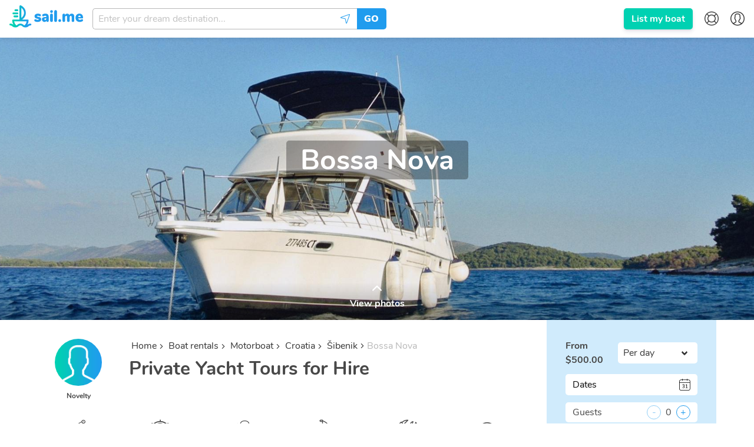

--- FILE ---
content_type: application/javascript; charset=UTF-8
request_url: https://sailme.com/_next/static/n1njAjdUD20XMZRgILoGp/_buildManifest.js
body_size: 1475
content:
self.__BUILD_MANIFEST=function(s,a,t,c,e,i,n,o,b,d,p,u,f,g,r,h,k,m,l,j,y,w,_,v,I,B,F){return{__rewrites:{beforeFiles:[],afterFiles:[],fallback:[]},"/":[s,a,t,i,n,l,"static/css/e14bac7cf6810730.css",c,e,j,"static/chunks/pages/index-ef67d36c3e1abc65.js"],"/403":[s,"static/chunks/pages/403-faa9d21ccc67d113.js"],"/404":[s,"static/chunks/pages/404-775acfba0984c1c4.js"],"/500":[s,"static/chunks/pages/500-646440414ad36f8b.js"],"/_error":[s,"static/chunks/pages/_error-5004b9607b93b243.js"],"/about-us":[s,a,t,c,e,"static/chunks/pages/about-us-bc88e406e323abd1.js"],"/account-deleted":[s,a,t,y,c,e,w,"static/chunks/pages/account-deleted-998e2791512cedc5.js"],"/blog":[s,a,t,c,e,j,"static/chunks/pages/blog-f4fb365ce384153e.js"],"/blog/post":[s,a,t,c,e,j,"static/chunks/pages/blog/post-0be5d74cf5b01830.js"],"/boat-owner":[s,a,t,"static/chunks/5930-9c775089d221ccfc.js",c,e,"static/chunks/pages/boat-owner-6566716c2ddb008d.js"],"/boat-rental-vacation-guide":[s,a,t,"static/chunks/5747-1e75aaed502dab4f.js",c,e,"static/css/dd2d442eaef5cfa2.css","static/chunks/pages/boat-rental-vacation-guide-5d068fa11d6f69b2.js"],"/boat-rentals":[g,_,s,a,t,i,n,r,c,e,o,b,h,v,d,"static/chunks/pages/boat-rentals-72f6b81ecd0e9fce.js"],"/boat-rentals/boat":[g,s,a,t,i,n,r,k,c,e,o,b,d,"static/chunks/pages/boat-rentals/boat-343cff408a6265fe.js"],"/boat-rentals/search":[g,_,s,a,t,i,n,r,c,e,o,b,h,v,d,"static/chunks/pages/boat-rentals/search-b8fc4fccb36ac8a3.js"],"/boating-destinations":[s,a,t,i,n,c,e,o,b,d,"static/chunks/pages/boating-destinations-177cbf6904e36e89.js"],"/booking/customize":[s,a,t,i,n,l,"static/css/12151c3d53bf9787.css",c,e,o,b,I,"static/chunks/pages/booking/customize-971948ae6368e80a.js"],"/booking/payments":[s,a,t,i,n,"static/chunks/9099-1211977d675d873a.js",c,e,o,b,I,d,"static/chunks/pages/booking/payments-49e518a542938095.js"],"/booking/trip-summary":[s,a,t,i,n,c,e,o,b,d,"static/chunks/pages/booking/trip-summary-273d62dc8b300d78.js"],"/builder":[s,a,t,i,n,c,e,o,b,d,"static/chunks/pages/builder-c2d90db79096bdcd.js"],"/cancellation-policy":[s,a,t,k,c,e,"static/chunks/pages/cancellation-policy-8473cbe3d456ba07.js"],"/cleaner-oceans-pledge":[s,a,t,i,n,k,c,e,o,b,d,"static/chunks/pages/cleaner-oceans-pledge-7d458ff7aa2ed174.js"],"/cookie-policy":[s,a,t,c,e,"static/chunks/pages/cookie-policy-b959add58ef31dd3.js"],"/customer-reviews":[s,a,t,i,n,c,e,o,b,d,"static/chunks/pages/customer-reviews-533d8e32bd03a3e2.js"],"/email/confirm":[s,B,"static/chunks/pages/email/confirm-d1324bd7c6efea36.js"],"/enter-to-win":[s,a,"static/chunks/pages/enter-to-win-6b1ee98f6da44a13.js"],"/help":[s,a,t,l,c,e,o,"static/css/077c1524df4588f5.css","static/chunks/pages/help-6c1fbddb5074f6a1.js"],"/help/article":[s,a,t,i,n,c,e,o,b,d,"static/chunks/pages/help/article-dff71f44dddbef87.js"],"/help/search":[s,a,t,i,n,c,e,o,b,d,"static/chunks/pages/help/search-f38b6691a9bb635d.js"],"/help/topic":[s,a,t,i,n,c,e,o,b,d,"static/chunks/pages/help/topic-c2060f72ab7f7ddc.js"],"/login":[s,a,t,y,"static/chunks/9253-102ea5e88ac7d15e.js",c,"static/chunks/2445-6356d968fb0d0348.js","static/chunks/pages/login-fa6ce88919331170.js"],"/my-boats":[s,a,t,i,n,c,e,o,b,p,u,d,"static/chunks/pages/my-boats-05c25768e139bd2e.js"],"/my-boats/manage":[s,a,t,p,"static/chunks/pages/my-boats/manage-a3f183a38e44e9bc.js"],"/my-bookings":[s,a,t,i,n,c,e,o,b,p,u,d,"static/chunks/pages/my-bookings-586f10f49b365c5d.js"],"/my-bookings/booking-details":[s,a,t,i,n,c,e,o,b,p,u,m,F,d,"static/chunks/pages/my-bookings/booking-details-acb4ede6d7bb0c51.js"],"/my-dashboard":[s,a,t,i,n,c,e,o,b,p,u,d,"static/chunks/pages/my-dashboard-c3c230124cd52254.js"],"/my-favorites":[s,a,t,i,n,c,e,o,b,p,u,d,"static/chunks/pages/my-favorites-73d0f4583e265078.js"],"/my-messages":[s,a,t,i,n,c,e,o,b,p,u,d,"static/chunks/pages/my-messages-8dcdccfbfec389c6.js"],"/my-notifications":[s,a,t,i,n,c,e,o,b,p,u,d,"static/chunks/pages/my-notifications-17011dd460dce77b.js"],"/my-settings/boating-qualifications":[s,a,t,i,n,c,e,o,b,p,u,f,d,"static/chunks/pages/my-settings/boating-qualifications-d620f7790c67225b.js"],"/my-settings/delete-account":[s,a,t,i,n,c,e,o,b,p,u,f,d,"static/chunks/pages/my-settings/delete-account-329f8e8a3dc8e67d.js"],"/my-settings/email":[s,a,t,i,n,c,e,o,b,p,u,f,d,"static/chunks/pages/my-settings/email-97287b413e6c7d26.js"],"/my-settings/general":[s,a,t,i,n,c,e,o,b,p,u,f,d,"static/chunks/pages/my-settings/general-4b3be48d9efc82b2.js"],"/my-settings/notifications":[s,a,t,i,n,c,e,o,b,p,u,f,d,"static/chunks/pages/my-settings/notifications-58c614040a5b4996.js"],"/my-settings/password":[s,a,t,i,n,c,e,o,b,p,u,f,d,"static/chunks/pages/my-settings/password-8765028bbcbac6c5.js"],"/my-settings/verifications":[s,a,t,i,n,c,e,o,b,p,u,f,d,"static/chunks/pages/my-settings/verifications-f7fcdbcd3d7bc8f7.js"],"/my-trips":[s,a,t,i,n,c,e,o,b,p,u,d,"static/chunks/pages/my-trips-d130a56986652aff.js"],"/my-trips/trip-details":[s,a,t,i,n,c,e,o,b,p,u,m,F,d,"static/chunks/pages/my-trips/trip-details-86b1c1bf0c3ba83d.js"],"/payments/account-balance":[g,s,a,t,i,n,r,c,e,o,b,p,u,d,"static/chunks/pages/payments/account-balance-df1fa34379322571.js"],"/payments/payment-settings":[s,a,t,i,n,c,e,o,b,p,u,d,"static/chunks/pages/payments/payment-settings-c98798a8a65c9788.js"],"/payments/payout-history":[s,a,t,i,n,c,e,o,b,p,u,d,"static/chunks/pages/payments/payout-history-72f62fd4f0e87736.js"],"/privacy-policy":[s,a,t,c,e,"static/chunks/pages/privacy-policy-7cd1c891eb8390c8.js"],"/rate-owner":[s,a,t,i,n,c,o,b,p,m,d,"static/chunks/pages/rate-owner-7846b6124c128177.js"],"/rate-renter":[s,a,t,i,n,c,o,b,p,m,d,"static/chunks/pages/rate-renter-0dcc5964b8409bb5.js"],"/reset-password":[s,B,"static/chunks/pages/reset-password-9bd0d040354e9dc2.js"],"/sitemap":[s,a,t,c,e,"static/chunks/pages/sitemap-b9609c275b980f6f.js"],"/support":[s,a,t,y,c,e,w,"static/chunks/pages/support-498e80481dfdf4c6.js"],"/terms-and-conditions":[s,a,t,c,e,"static/chunks/pages/terms-and-conditions-78c9d8f7e52bd916.js"],"/top-discounts":[s,a,t,c,e,h,"static/chunks/pages/top-discounts-75605c24f3b276d4.js"],"/users":[s,a,t,i,n,c,e,o,b,p,u,h,d,"static/chunks/pages/users-7b8d311a4814765b.js"],"/[...destination]":[s,a,t,i,n,k,c,e,o,b,d,"static/chunks/pages/[...destination]-fea3af7ee3546804.js"],sortedPages:["/","/403","/404","/500","/_app","/_error","/about-us","/account-deleted","/blog","/blog/post","/boat-owner","/boat-rental-vacation-guide","/boat-rentals","/boat-rentals/boat","/boat-rentals/search","/boating-destinations","/booking/customize","/booking/payments","/booking/trip-summary","/builder","/cancellation-policy","/cleaner-oceans-pledge","/cookie-policy","/customer-reviews","/email/confirm","/enter-to-win","/help","/help/article","/help/search","/help/topic","/login","/my-boats","/my-boats/manage","/my-bookings","/my-bookings/booking-details","/my-dashboard","/my-favorites","/my-messages","/my-notifications","/my-settings/boating-qualifications","/my-settings/delete-account","/my-settings/email","/my-settings/general","/my-settings/notifications","/my-settings/password","/my-settings/verifications","/my-trips","/my-trips/trip-details","/payments/account-balance","/payments/payment-settings","/payments/payout-history","/privacy-policy","/rate-owner","/rate-renter","/reset-password","/sitemap","/support","/terms-and-conditions","/top-discounts","/users","/[...destination]"]}}("static/chunks/4674-a75617588c0648d7.js","static/chunks/3482-84b749613d888398.js","static/chunks/2640-cb9eed0fb6a1e38c.js","static/chunks/2866-0114999f390677e0.js","static/chunks/2120-30ccde9cc3001aea.js","static/chunks/7363-36021c189098359d.js","static/chunks/7727-1c581cec5b1061d7.js","static/chunks/5283-25d843c96acfa75a.js","static/chunks/5876-acf07b16b3538ba4.js","static/css/43b62b255306ddab.css","static/chunks/1765-fdd64d0b0dfa02bf.js","static/chunks/2626-b937d3f1da957c74.js","static/chunks/7351-a71e8ab0300ac046.js","static/chunks/0e1be89b-b36bfd596feb2b7c.js","static/chunks/1712-eda8858862225336.js","static/chunks/5659-fb35269073430b1c.js","static/chunks/5805-ae76d84cd1952281.js","static/chunks/4790-07458ae119645677.js","static/chunks/6394-d4abc218923be3e7.js","static/chunks/247-fe243ec777ab3f3b.js","static/chunks/4853-5d1b37e121bfa034.js","static/chunks/8227-07f07ba965e281c6.js","static/chunks/7d0bf13e-d6a2dc79b904c8e3.js","static/chunks/586-44771da8ad12ad54.js","static/chunks/4941-7718460b12b978a8.js","static/chunks/1455-a5de60b4f9949fae.js","static/chunks/51-b3ef1651bfa9c4a0.js"),self.__BUILD_MANIFEST_CB&&self.__BUILD_MANIFEST_CB();

--- FILE ---
content_type: application/javascript; charset=UTF-8
request_url: https://sailme.com/_next/static/chunks/7345.02c47b49559e8edb.js
body_size: 888
content:
"use strict";(self.webpackChunk_N_E=self.webpackChunk_N_E||[]).push([[7345],{65290:function(e,t,r){r.r(t);var o=r(67294),n=r(85893),a=function(e){var t,r;switch(r={width:e.arrowSize,height:e.arrowSize,backgroundColor:e.arrowColor,top:e.arrowTop,left:e.arrowLeft,right:e.arrowRight,bottom:e.arrowBottom,transform:"".concat(e.arrowTranslate," rotate(-45deg)")},e.position){case"bottom":t={top:"100%",left:"0",height:e.arrowSize,width:"100%"};break;case"top":t={bottom:"100%",left:"0",height:e.arrowSize,width:"100%"};break;case"left":t={right:"100%",bottom:e.bottom,transform:"translateY(50%)",height:e.arrowSize,width:e.arrowSize};break;case"right":t=e.bottom?{left:"100%",bottom:e.bottom,transform:"translateY(50%)",height:e.arrowSize,width:e.arrowSize}:{left:"100%",bottom:e.bottom,height:e.arrowSize,width:e.arrowSize}}return(0,n.jsx)("div",{className:"BoxArrow is-absolute is-clipped",style:t,children:(0,n.jsx)("div",{className:"BoxArrow-inner is-absolute ".concat(e.arrowShadowClass),style:r})})};t.default=(0,o.memo)(a)},77345:function(e,t,r){r.r(t),r.d(t,{default:function(){return j}});var o=r(92777),n=r(82262),a=r(10748),s=r(45959),i=r(63553),l=r(37247),c=r(59499),d=r(69081),h=r.n(d),f=r(67294),p=r(94184),m=r.n(p),w=r(86788),u=r(65290),b=r(47905),g=r.n(b),x=r(85893);function k(e){var t=function(){if("undefined"===typeof Reflect||!Reflect.construct)return!1;if(Reflect.construct.sham)return!1;if("function"===typeof Proxy)return!0;try{return Boolean.prototype.valueOf.call(Reflect.construct(Boolean,[],(function(){}))),!0}catch(e){return!1}}();return function(){var r,o=(0,l.Z)(e);if(t){var n=(0,l.Z)(this).constructor;r=Reflect.construct(o,arguments,n)}else r=o.apply(this,arguments);return(0,i.Z)(this,r)}}var j=function(e){(0,s.Z)(r,e);var t=k(r);function r(){var e;(0,o.Z)(this,r);for(var n=arguments.length,s=new Array(n),i=0;i<n;i++)s[i]=arguments[i];return e=t.call.apply(t,[this].concat(s)),(0,c.Z)((0,a.Z)(e),"state",{isCenteredDropDown:!0}),e}return(0,n.Z)(r,[{key:"componentDidMount",value:function(){var e=this.helpLink.getBoundingClientRect().left,t=window.innerWidth;this.setState({isCenteredDropDown:t-e>125})}},{key:"render",value:function(){var e=this,t=this.props,r=t.t,o=t.lang,n=this.state.isCenteredDropDown,a=m()("header-dropdown-wrapper",{"is-centered-dropdown":n});return(0,x.jsxs)("div",{ref:function(t){return e.helpLink=t},className:"jsx-1226625988 links-container help-link",children:[(0,x.jsx)("i",{className:"jsx-1226625988 main-link icon-font icon-help-center nav-icon help-icon"}),(0,x.jsxs)("div",{className:"jsx-1226625988 "+(a||""),children:[(0,x.jsxs)("div",{className:"jsx-1226625988 header-dropdown",children:[(0,x.jsx)(w.Z,{as:g().aboutUs.locales[o],href:g().aboutUs.locales.en,title:r("AboutUs","About us"),children:r("AboutUs","About us")}),(0,x.jsx)(w.Z,{as:g().helpCenter.locales[o],href:g().helpCenter.locales.en,title:r("HelpCenter","Help center"),children:r("HelpCenter","Help center")}),(0,x.jsx)(w.Z,{as:g().blog.locales[o],href:g().blog.locales.en,title:"Blog",children:r("Blog")}),(0,x.jsx)(w.Z,{as:g().termsAndConditions.locales[o],href:g().termsAndConditions.locales.en,title:"Terms of Use",rel:"nofollow",children:r("TermsOfUse","Terms of use")}),(0,x.jsx)(w.Z,{as:g().privacyPolicy.locales[o],href:g().privacyPolicy.locales.en,title:"Privacy Policy",rel:"nofollow",children:r("PrivacyPolicy","Privacy policy")}),(0,x.jsx)(w.Z,{as:g().support.locales[o],href:g().support.locales.en,title:"Support",children:r("Support")})]}),(0,x.jsx)(u.default,{position:"top",arrowSize:"0.75rem",arrowColor:"white",arrowLeft:n?"50%":"72.5%",arrowBottom:"-0.375rem",arrowShadowClass:"dropdown-shadow",arrowTranslate:"translateX(-50%)"})]}),(0,x.jsx)(h(),{id:"1226625988",children:[".help-link.jsx-1226625988{width:1.5rem;}",".help-link.jsx-1226625988:hover .header-dropdown-wrapper.jsx-1226625988{display:block;}",".help-link.jsx-1226625988:hover .help-icon.jsx-1226625988{-webkit-animation:rotate-jsx-1226625988 0.3s ease-out;animation:rotate-jsx-1226625988 0.3s ease-out;-webkit-transform-origin:center center;-ms-transform-origin:center center;transform-origin:center center;}",".help-link.jsx-1226625988 .header-dropdown-wrapper.jsx-1226625988{display:none;left:30%;-webkit-transform:translateX(-70%);-ms-transform:translateX(-70%);transform:translateX(-70%);}",".help-link.jsx-1226625988 .header-dropdown-wrapper.is-centered-dropdown.jsx-1226625988{left:50%;-webkit-transform:translateX(-50%);-ms-transform:translateX(-50%);transform:translateX(-50%);}",".help-link.jsx-1226625988 .help-icon.jsx-1226625988{display:block;width:1.5rem;height:100%;font-size:1.5rem;}","@-webkit-keyframes rotate-jsx-1226625988{0%{-webkit-transform:rotate(0deg);-ms-transform:rotate(0deg);transform:rotate(0deg);}100%{-webkit-transform:rotate(360deg);-ms-transform:rotate(360deg);transform:rotate(360deg);}}","@keyframes rotate-jsx-1226625988{0%{-webkit-transform:rotate(0deg);-ms-transform:rotate(0deg);transform:rotate(0deg);}100%{-webkit-transform:rotate(360deg);-ms-transform:rotate(360deg);transform:rotate(360deg);}}"]})]})}}]),r}(f.Component)}}]);

--- FILE ---
content_type: image/svg+xml
request_url: https://sailme.com/images/logos/sailme-boat-rentals.svg
body_size: 3015
content:
<svg id="sail.me" xmlns="http://www.w3.org/2000/svg" xmlns:xlink="http://www.w3.org/1999/xlink" viewBox="0 0 966 287.99939">
  <defs>
    <style>
      .cls-1 {
        fill: url(#linear-gradient);
      }

      .cls-2 {
        fill: url(#linear-gradient-2);
      }

      .cls-3 {
        fill: url(#linear-gradient-3);
      }

      .cls-4 {
        fill: url(#linear-gradient-4);
      }

      .cls-5 {
        fill: #209cee;
      }
    </style>
    <linearGradient id="linear-gradient" x1="1.49998" y1="143.9997" x2="287.01273" y2="143.9997" gradientUnits="userSpaceOnUse">
      <stop offset="0.2" stop-color="#00d1b2"/>
      <stop offset="0.8" stop-color="#209cee"/>
    </linearGradient>
    <linearGradient id="linear-gradient-2" x1="1.49998" y1="104.93532" x2="287.01273" y2="104.93532" xlink:href="#linear-gradient"/>
    <linearGradient id="linear-gradient-3" x1="1.49998" y1="143.68892" x2="287.01273" y2="143.68892" xlink:href="#linear-gradient"/>
    <linearGradient id="linear-gradient-4" x1="1.49998" y1="64.24376" x2="287.01273" y2="64.24376" xlink:href="#linear-gradient"/>
  </defs>
  <title>logo_color</title>
  <path class="cls-1" d="M275.99708,237.53918c-20.71778,0-31.68565,8.79666-40.50557,15.86983-.246.198-.474.378-.714.57a108.54641,108.54641,0,0,0,16.49983-57.41339,12.00041,12.00041,0,0,0-11.99987-11.99987H167.75822c19.6738-13.70985,47.39351-41.05682,47.39351-86.35035,0-68.71727-63.80933-96.14973-66.5273-97.283a12.00371,12.00371,0,0,0-16.62582,11.06989V184.40973c0,.04875.018.096.018.14475H48.71948a12.00425,12.00425,0,0,0-11.99987,11.99987,108.46589,108.46589,0,0,0,16.52983,57.43739c-.252-.19875-.486-.38474-.744-.588-8.81391-7.06793-19.78779-15.86458-40.50557-15.86458a11.99987,11.99987,0,1,0,0,23.99975c12.28187,0,17.82581,4.4467,25.49373,10.59589,8.81391,7.06868,19.78779,15.86458,40.50557,15.86458A61.72194,61.72194,0,0,0,91.499,286.57666a.07609.07609,0,0,0,.036-.006c12.39587-2.77122,20.12979-8.97591,26.95171-14.4471,7.65592-6.14469,13.19387-10.59064,25.45773-10.59064,12.32987,0,17.87982,4.446,25.57174,10.60864,6.56393,5.25594,14.00985,11.15388,25.58372,14.0451a11.90843,11.90843,0,0,0,2.868.61874,61.46164,61.46164,0,0,0,12.02988,1.194c20.71778,0,31.68565-8.79591,40.50557-15.87058,7.66792-6.14994,13.21186-10.59589,25.49373-10.59589a11.99687,11.99687,0,1,0,0-23.99374M155.99835,32.89334C171.16019,43.97523,191.146,64.897,191.146,98.20864s-19.98579,54.22818-35.14763,65.31007ZM143.93848,237.53918c-20.69977,0-31.66766,8.79666-40.47557,15.86983-4.22395,3.39071-7.79392,6.25193-12.18587,8.14266a84.40115,84.40115,0,0,1-29.69969-52.99144H226.4196a84.48058,84.48058,0,0,1-29.66369,52.99744c-4.416-1.878-8.00391-4.75195-12.24586-8.14866C175.67815,246.34183,164.68626,237.53918,143.93848,237.53918Z"/>
  <path class="cls-2" d="M39.99558,104.93533A12.00041,12.00041,0,0,0,51.99545,116.9352h52.46944a11.99988,11.99988,0,0,0,0-23.99976H51.99545a12.00042,12.00042,0,0,0-11.99988,11.99988"/>
  <path class="cls-3" d="M104.46489,131.689H65.13531a11.99987,11.99987,0,0,0,0,23.99975h39.32958a11.99987,11.99987,0,0,0,0-23.99975"/>
  <path class="cls-4" d="M104.46489,76.24363a11.99987,11.99987,0,0,0,0-23.99975H78.28117a11.99987,11.99987,0,0,0,0,23.99975h26.18372"/>
  <path class="cls-5" d="M962.57515,184.78022a15.50123,15.50123,0,0,1,3.00959,9.9148q0,8.43869-8.09445,12.867a79.78757,79.78757,0,0,1-16.707,6.012,73.37286,73.37286,0,0,1-17.7461,2.42569q-17.02041,0-29.67863-6.53953a46.04953,46.04953,0,0,1-19.50993-18.77348Q867,178.45581,867,161.99944a58.78212,58.78212,0,0,1,6.53724-27.9492,47.50194,47.50194,0,0,1,18.26416-19.195,51.46137,51.46137,0,0,1,26.46242-6.85554q14.32025,0,25.11385,6.328a42.838,42.838,0,0,1,16.707,17.92992Q966.0005,143.86081,966,159.46824q0,4.85471-2.17908,7.4886a7.73807,7.73807,0,0,1-6.33062,2.63671H902.69781q1.44986,10.125,6.43444,14.55464,4.98,4.42832,14.7355,4.42934a37.01964,37.01964,0,0,0,9.54683-1.1606,92.18078,92.18078,0,0,0,9.75547-3.26874q3.1129-1.26611,6.122-2.21518a18.42816,18.42816,0,0,1,5.50011-.94907A9.48275,9.48275,0,0,1,962.57515,184.78022Zm-54.8963-46.72217q-4.35866,4.74638-5.18867,13.81659H935.0756q-1.24576-18.55913-15.77364-18.56246Q912.0345,133.31219,907.67886,138.05806Z"/>
  <path class="cls-5" d="M842.34009,118.27013q8.55061,10.27429,8.55156,34.62351v45.74082q0,8.68622-4.95577,13.02341a19.70915,19.70915,0,0,1-24.68164,0q-4.95624-4.33771-4.95577-13.02341V152.04677q0-8.46717-2.72091-11.85877-2.72374-3.38517-7.9683-3.38851a13.0535,13.0535,0,0,0-10.88269,5.2941q-4.08136,5.29565-4.08183,14.61174v41.92913q0,8.68622-4.85856,13.02341-4.86,4.34388-12.438,4.34182a18.04425,18.04425,0,0,1-12.34082-4.34182q-4.95483-4.33771-4.95577-13.02341V152.04677q0-8.46717-2.72-11.85877-2.72515-3.38517-7.9683-3.38851a12.79278,12.79278,0,0,0-10.78642,5.2941q-3.9851,5.29565-3.98368,14.61174v41.92913q0,8.68622-4.95577,13.02341a19.70915,19.70915,0,0,1-24.68164,0Q695.99953,207.32016,696,198.63446v-73.27q0-8.25892,5.15019-12.60023a18.52675,18.52675,0,0,1,12.34082-4.34079,16.8563,16.8563,0,0,1,11.36873,3.91762q4.5641,3.92044,4.76135,11.32915,9.52035-15.66866,29.15137-15.67046,20.79328,0,27.79139,18.42344a37.07421,37.07421,0,0,1,13.02128-13.4471,34.76677,34.76677,0,0,1,18.46216-4.97633Q833.78948,107.9997,842.34009,118.27013Z"/>
  <path id="dot" class="cls-5" d="M647.12966,210.80367a18.00264,18.00264,0,0,1,12.96319-30.804,17.23959,17.23959,0,0,1,12.7775,5.196,18.54462,18.54462,0,0,1,0,25.608,17.22931,17.22931,0,0,1-12.7775,5.196A17.44624,17.44624,0,0,1,647.12966,210.80367Z"/>
  <path class="cls-5" d="M593.15731,211.50131q-5.1578-4.49413-5.15731-13.493V81.21008q0-8.99385,5.15731-13.60278a20.20192,20.20192,0,0,1,25.68538,0Q623.999,72.21489,624,81.21008V198.00827q0,8.99944-5.15731,13.493a20.58184,20.58184,0,0,1-25.68538,0Z"/>
  <path class="cls-5" d="M539.15731,211.50668q-5.1578-4.48876-5.15731-13.47692V125.9997q0-8.9831,5.15731-13.47745a20.60489,20.60489,0,0,1,25.68538,0Q569.999,117.01659,570,125.9997v72.03007q0,8.98869-5.15731,13.47692a20.60108,20.60108,0,0,1-25.68538,0Z"/>
  <path id="dot-2" data-name="dot" class="cls-5" d="M539.12966,93.80367A17.50066,17.50066,0,0,1,534,80.99925,17.64318,17.64318,0,0,1,552.09285,62.9997a17.23959,17.23959,0,0,1,12.7775,5.196A17.523,17.523,0,0,1,570,80.99925a17.515,17.515,0,0,1-5.12966,12.80443,17.22931,17.22931,0,0,1-12.7775,5.196A17.44624,17.44624,0,0,1,539.12966,93.80367Z"/>
  <path class="cls-5" d="M505.69572,119.4957Q515.99862,130.9953,516,154.40526v44.0869q0,8.01929-4.25374,12.5506-4.2542,4.539-11.81646,4.53592a14.77668,14.77668,0,0,1-10.87169-4.21939q-4.25282-4.21631-4.632-11.391a22.9131,22.9131,0,0,1-8.88576,11.81305A26.044,26.044,0,0,1,460.604,215.9997a35.107,35.107,0,0,1-17.39324-4.32387,31.56257,31.56257,0,0,1-12.19473-12.023,34.16938,34.16938,0,0,1-4.44288-17.403q0-11.17845,5.19851-17.82406,5.199-6.64561,16.543-9.59836,11.34407-2.95173,30.62914-2.95326h5.10394v-2.53122q0-7.38008-3.02435-10.65141-3.02711-3.26826-10.20971-3.26979-7.75507,0-22.68723,5.90653a21.09082,21.09082,0,0,1-7.37358,1.68714,8.97176,8.97176,0,0,1-7.56272-3.79683q-2.83567-3.79683-2.83613-9.91387a15.09384,15.09384,0,0,1,1.70131-7.59367,15.42866,15.42866,0,0,1,5.48313-5.274,61.38866,61.38866,0,0,1,16.63761-6.117,87.0404,87.0404,0,0,1,19.66288-2.3202Q495.39236,107.9997,505.69572,119.4957Zm-25.9962,66.02382q4.34785-5.37949,4.34831-13.81672v-2.53122h-3.02435q-12.10154,0-17.205,2.42571a8.34752,8.34752,0,0,0-5.10486,8.12122,11.7902,11.7902,0,0,0,2.74156,8.01571,8.93964,8.93964,0,0,0,7.08987,3.16428A13.71121,13.71121,0,0,0,479.69951,185.51952Z"/>
  <path class="cls-5" d="M349.3487,213.89051a49.17012,49.17012,0,0,1-16.30808-6.74958,10.06642,10.06642,0,0,1-4.42926-5.06244A19.30707,19.30707,0,0,1,327,194.06278a14.66355,14.66355,0,0,1,2.9196-9.38734,9.00141,9.00141,0,0,1,7.34886-3.69081,20.76082,20.76082,0,0,1,5.63777.73755,51.42469,51.42469,0,0,1,6.44247,2.42571q6.44149,2.32481,11.37626,3.58632a51.84166,51.84166,0,0,0,12.58379,1.26612,19.1587,19.1587,0,0,0,8.55737-1.58265q3.11808-1.58265,3.12-4.53489a4.4201,4.4201,0,0,0-1.50966-3.58632,16.311,16.311,0,0,0-5.73848-2.42571q-4.22833-1.157-14.29487-3.26979-17.92237-3.58325-25.87255-10.86346-7.95653-7.27714-7.95311-20.56631a28.84164,28.84164,0,0,1,5.73848-17.50753,38.185,38.185,0,0,1,15.80552-12.23458,55.40979,55.40979,0,0,1,22.55011-4.42938,67.07386,67.07386,0,0,1,17.61731,2.3202,55.15793,55.15793,0,0,1,15.20126,6.53908q6.2391,3.79683,6.242,12.23458a15.998,15.998,0,0,1-3.02031,9.91438,9.03932,9.03932,0,0,1-7.44957,4.00734q-5.23885,0-12.48308-3.58581a64.91325,64.91325,0,0,0-8.55737-3.4803,29.65655,29.65655,0,0,0-8.75879-1.1601,16.1634,16.1634,0,0,0-7.8524,1.58214,4.955,4.955,0,0,0-2.81791,4.53489q0,3.37582,3.92571,5.27346,3.9262,1.89765,15.6041,4.21836,19.52688,3.5894,27.58363,10.86346,8.0504,7.27714,8.05381,20.98835,0,15.40091-12.18094,24.57467-12.18486,9.17632-32.71786,9.1753A104.41883,104.41883,0,0,1,349.3487,213.89051Z"/>
</svg>


--- FILE ---
content_type: application/javascript; charset=UTF-8
request_url: https://sailme.com/_next/static/chunks/5876-acf07b16b3538ba4.js
body_size: 6491
content:
"use strict";(self.webpackChunk_N_E=self.webpackChunk_N_E||[]).push([[5876,8575,8245,6037,9652],{66037:function(e,t,n){n.r(t);var o=n(69081),i=n.n(o),a=n(67294),r=n(45676),s=n(98839),l=n(85893),c=function(e){var t,n,o;(0,a.useEffect)((function(){if(e.removeScrolling)return(0,s.Qp)(),function(){return(0,s.tG)()}}),[]);var c={backgroundColor:null!==(t=e.bgColor)&&void 0!==t?t:r.wC,zIndex:null!==(n=e.zIndex)&&void 0!==n?n:1001,opacity:null!==(o=e.opacity)&&void 0!==o?o:.75};return(0,l.jsxs)("div",{style:c,onClick:function(e){return e.stopPropagation()},className:"jsx-1313621708 DialogOverlay is-overlay",children:[e.hasLoader&&(0,l.jsx)("div",{className:"jsx-1313621708 is-absolute-y-center w-100",children:(0,l.jsx)("div",{className:"jsx-1313621708 page-loader loader is-size-3"})}),(0,l.jsx)(i(),{id:"1313621708",children:[".DialogOverlay{position:fixed;overflow-y:auto;overflow-x:hidden;cursor:default;-webkit-backdrop-filter:blur(8px);backdrop-filter:blur(8px);}"]})]})};t.default=(0,a.memo)(c)},55876:function(e,t,n){n.d(t,{Z:function(){return K}});var o=n(92777),i=n(82262),a=n(10748),r=n(45959),s=n(63553),l=n(37247),c=n(59499),d=n(67294),u=n(2664),h=n(94184),p=n.n(h),g=n(11163),m=n(55615),f=n(5152),b=n.n(f),x=n(66352),v=n(58509),j=n(86788),w=n(4298),y=n.n(w),O=n(48837),S=n(62286),M=n(78245),L=n(79354),N=n(97391),k=n(98839),C=n(67626),P=n(45676),Z=n(47905),B=n.n(Z),D=n(95634),R=n.n(D),E=n(85893);function A(e,t){var n=Object.keys(e);if(Object.getOwnPropertySymbols){var o=Object.getOwnPropertySymbols(e);t&&(o=o.filter((function(t){return Object.getOwnPropertyDescriptor(e,t).enumerable}))),n.push.apply(n,o)}return n}function U(e){for(var t=1;t<arguments.length;t++){var n=null!=arguments[t]?arguments[t]:{};t%2?A(Object(n),!0).forEach((function(t){(0,c.Z)(e,t,n[t])})):Object.getOwnPropertyDescriptors?Object.defineProperties(e,Object.getOwnPropertyDescriptors(n)):A(Object(n)).forEach((function(t){Object.defineProperty(e,t,Object.getOwnPropertyDescriptor(n,t))}))}return e}function _(e){var t=function(){if("undefined"===typeof Reflect||!Reflect.construct)return!1;if(Reflect.construct.sham)return!1;if("function"===typeof Proxy)return!0;try{return Boolean.prototype.valueOf.call(Reflect.construct(Boolean,[],(function(){}))),!0}catch(e){return!1}}();return function(){var n,o=(0,l.Z)(e);if(t){var i=(0,l.Z)(this).constructor;n=Reflect.construct(o,arguments,i)}else n=o.apply(this,arguments);return(0,s.Z)(this,n)}}var F=(0,S.parseCookies)()["next-i18next"]||C.DEFAULT_LOCALE,T=function(e){(0,r.Z)(n,e);var t=_(n);function n(){var e;(0,o.Z)(this,n);for(var i=arguments.length,r=new Array(i),s=0;s<i;s++)r[s]=arguments[s];return e=t.call.apply(t,[this].concat(r)),(0,c.Z)((0,a.Z)(e),"state",{address:e.props.locationStr,error:!1,latLng:{lat:0,lng:0},isLoadingShareLocationBtn:!1,locationDeniedError:"",sessionToken:null,isLoadingBtn:!1,isNearMe:!1}),(0,c.Z)((0,a.Z)(e),"handleScripLoaded",(function(){var t=-1!==e.props.router.asPath.indexOf("lat=")&&-1===e.props.router.asPath.indexOf("_lat=")&&-1!==e.props.router.asPath.indexOf("lng=")&&-1===e.props.router.asPath.indexOf("_lng="),n=t?e.props.isMobile?e.props.t("AroundYou","Around you"):e.props.t("BoatsAroundYou","Boats around you"):e.props.locationStr;e.setState({address:n,isNearMe:t,isGoogleLoaded:!0,sessionToken:new google.maps.places.AutocompleteSessionToken}),e.props.setLoadedGoogle(!0)})),(0,c.Z)((0,a.Z)(e),"handleChange",(function(t){e.setState({address:t,isNearMe:!1,error:!1})})),(0,c.Z)((0,a.Z)(e),"handleSelect",(function(t){e.setState({address:t},e.handleSearchSubmit),e.destinationInput&&e.destinationInput.blur()})),(0,c.Z)((0,a.Z)(e),"handleError",(function(t,n){return e.setState({error:!0},(function(){return n()}))})),(0,c.Z)((0,a.Z)(e),"handleSearchSubmit",(function(){e.state.isLoadingShareLocationBtn||e.setState({isLoadingBtn:!0},(function(){var t="",n=N.i18n.language||C.DEFAULT_LOCALE,o=e.props.router.route===B().boatRentalsSearch.component,i=e.state,a=i.address,r=i.isNearMe;if(o){var s=e.props.router.asPath.split("?");2===s.length&&(t=(0,k.rg)("?"+s[1],C.COORDS_PROPS),t=(0,k.rg)(t,"page"),t=(0,k.rg)(t,"location"))}r?a=e.props.isMobile?e.props.t("AroundYou","Around you"):e.props.t("BoatsAroundYou","Boats around you"):(t=(0,k.rg)(t,"lat"),t=(0,k.rg)(t,"lng"),a&&(t+=(""!==t?"&":"?")+"location=".concat(encodeURIComponent(a))));var l="".concat(B().boatRentalsSearch.component).concat(t),c="".concat(B().boatRentalsSearch.locales[n]).concat(t);N.Router.asPath===c?window.location.href=c:(N.Router.push(l,c,{shallow:!0}),o&&e.setState({address:a,isLoadingBtn:!1,isLoadingShareLocationBtn:!1}))}))})),(0,c.Z)((0,a.Z)(e),"handleShareLocation",(function(){e.state.isLoadingBtn||e.setState({isLoadingShareLocationBtn:!0},(function(){var t=e.props.t;navigator.geolocation.getCurrentPosition((function(n){var o=n.coords.latitude,i=n.coords.longitude;if(o&&i){var a=N.i18n.language||C.DEFAULT_LOCALE,r="?lat=".concat(o,"&lng=").concat(i);if(e.props.router.route===B().boatRentalsSearch.component){var s=e.props.router.asPath.split("?");if(2===s.length){var l=(0,k.rg)("?"+s[1],C.COORDS_PROPS);l=(0,k.rg)(l,"lat"),l=(0,k.rg)(l,"lng"),(l=(0,k.rg)(l,"location"))&&(r+="&"+l.replace("?",""))}}var c="".concat(B().boatRentalsSearch.component).concat(r),d="".concat(B().boatRentalsSearch.locales[a]).concat(r);N.Router.push(c,d,{shallow:!0}),e.setState({isNearMe:!0,address:e.props.isMobile?e.props.t("AroundYou","Around you"):e.props.t("BoatsAroundYou","Boats around you"),isLoadingShareLocationBtn:!1})}else e.setState({isNearMe:!1,isLoadingShareLocationBtn:!1,locationDeniedError:t("ShareMyLocationError","We were unable to detect your location. Please enter it manually.")})}),(function(n){var o=1===n.code?t("ShareMyLocationErrorCheckBrowser","We were unable to detect your location. Check your browser's settings to allow location sharing and try again."):t("ShareMyLocationError","We were unable to detect your location. Please enter it manually.");e.setState({isNearMe:!1,isLoadingShareLocationBtn:!1,locationDeniedError:o})}),{maximumAge:0,timeout:5e3})}))})),(0,c.Z)((0,a.Z)(e),"handleCloseDialog",(function(){return e.setState({locationDeniedError:""})})),e}return(0,i.Z)(n,[{key:"componentDidMount",value:function(e){var t=(0,k.rg)(this.props.router.asPath,C.COORDS_PROPS),n=-1!==t.indexOf("lat=")&&-1===t.indexOf("_lat=")&&-1!==t.indexOf("lng=")&&-1===t.indexOf("_lng="),o=n?this.props.isMobile?this.props.t("AroundYou","Around you"):this.props.t("BoatsAroundYou","Boats around you"):this.props.locationStr;this.setState({address:o,isNearMe:n})}},{key:"componentDidUpdate",value:function(e){if(e.router.asPath!==this.props.router.asPath||e.locationStr!==this.props.locationStr){var t=(0,k.rg)(this.props.router.asPath,C.COORDS_PROPS),n=-1!==t.indexOf("lat=")&&-1===t.indexOf("_lat=")&&-1!==t.indexOf("lng=")&&-1===t.indexOf("_lng="),o=n?this.props.isMobile?this.props.t("AroundYou","Around you"):this.props.t("BoatsAroundYou","Boats around you"):this.props.locationStr;this.setState({address:o,isNearMe:n})}}},{key:"render",value:function(){var e=this,t=this.state,n=t.isLoadingShareLocationBtn,o=t.locationDeniedError,i=t.sessionToken,a=t.address,r=t.isLoadingBtn,s=t.isGoogleLoaded,l=this.props,c=l.isMobile,u=l.isOSX,h=l.t,g=p()("button","without-effect","is-link","has-text-weight-black","search-btn",{"is-loading":r}),m=N.i18n.language||C.DEFAULT_LOCALE,f=p()("icon-font",{"icon-directions-outline is-size-6":u},{"icon-position is-size-5":!u});return(0,E.jsxs)(d.Fragment,{children:[(0,E.jsx)(y(),{src:"https://maps.googleapis.com/maps/api/js?key=".concat(R().googleKey,"&v=3.49&language=").concat(F,"&libraries=places,geometry"),onLoad:this.handleScripLoaded,strategy:"lazyOnload"}),(s||this.props.isLoadedGoogle)&&(0,E.jsx)(O.ZP,{value:a||"",onChange:this.handleChange,onSelect:this.handleSelect,onError:this.handleError,highlightFirstSuggestion:!0,searchOptions:{sessionToken:i,types:["geocode"]},query:{language:m},children:function(t){var i=t.getInputProps,a=t.suggestions,r=t.getSuggestionItemProps;return(0,E.jsxs)(d.Fragment,{children:[o&&(0,E.jsx)(M.default,{locationDeniedError:o,handleCloseDialog:e.handleCloseDialog,iconSrc:"/images/icon-location-error.png"}),(0,E.jsx)("label",{className:"label hidden-label",htmlFor:"destination",children:h("MainSearchPlaceholder","Enter your dream destination...")}),(0,E.jsxs)("div",{className:"field has-addons search-container has-radius-100 align-center m-b-0 m-l-1",children:[(0,E.jsxs)("div",{className:"control is-expanded is-relative",style:{zIndex:100},children:[(0,E.jsx)("input",U(U({id:"destination",ref:function(t){return e.destinationInput=t}},i({placeholder:c?h("Destination"):h("MainSearchPlaceholder","Enter your dream destination..."),className:"input search-input"})),{},{style:{borderBottomLeftRadius:a.length>0?"0":"5px"}})),(0,E.jsx)("div",{className:"dropdown-container is-absolute w-100 has-background-white",children:a.map((function(e,t){return(0,E.jsx)(d.Fragment,{children:(0,E.jsx)("div",U(U({style:{cursor:"pointer",backgroundColor:e.active?"#f5f5f5":"#ffffff",borderBottomLeftRadius:P.OP,borderBottomRightRadius:P.OP}},r(e)),{},{children:(0,E.jsxs)("p",{className:"suggestion-description",children:[(0,E.jsx)("i",{className:"icon-font icon-location has-text-link"})," ",e.description]})}))},t)}))}),(0,E.jsx)("div",{className:"icon-position-holder is-absolute-y-center",children:n?(0,E.jsx)("div",{className:"share-location-loader loader m-0 ".concat(c?"is-size-6":"is-size-5")}):(0,E.jsx)("div",{className:"is-link has-cursor-pointer has-text-link",onClick:e.handleShareLocation,children:(0,E.jsx)(x.Z,{title:h("ShareMyLocationTooltip","Share my location"),position:"top",theme:"dark",arrow:!0,inertia:!0,size:"small",className:"share-location-tooltip",children:(0,E.jsx)("i",{className:f})})})})]}),(0,E.jsx)("div",{className:"control",children:(0,E.jsx)("button",{onClick:e.handleSearchSubmit,className:g,children:c?(0,E.jsxs)(d.Fragment,{children:[(0,E.jsx)("span",{className:"hidden-label",children:h("Go").toUpperCase()}),(0,E.jsx)("i",{className:"icon-font icon-arrow-right"})]}):h("Go").toUpperCase()})})]})]})}})]})}}]),n}(d.Component),V=(0,g.withRouter)((0,u.$j)((function(e){return{isLoadedGoogle:e.utils.isLoadedGoogle}}),(function(e){return{setLoadedGoogle:function(t){return e({type:L.w1,isLoadedGoogle:t})}}}))(T)),Y=n(15283),I=n(88751),z=n(77987);function G(e){var t=function(){if("undefined"===typeof Reflect||!Reflect.construct)return!1;if(Reflect.construct.sham)return!1;if("function"===typeof Proxy)return!0;try{return Boolean.prototype.valueOf.call(Reflect.construct(Boolean,[],(function(){}))),!0}catch(e){return!1}}();return function(){var n,o=(0,l.Z)(e);if(t){var i=(0,l.Z)(this).constructor;n=Reflect.construct(o,arguments,i)}else n=o.apply(this,arguments);return(0,s.Z)(this,n)}}var X=b()((function(){return Promise.all([n.e(4853),n.e(9253),n.e(2445),n.e(2430)]).then(n.bind(n,62445))}),{ssr:!1,loadableGenerated:{webpack:function(){return[62445]}}}),H=b()((function(){return n.e(6174).then(n.bind(n,16174))}),{ssr:!1,loadableGenerated:{webpack:function(){return[16174]}}}),W=b()((function(){return n.e(4383).then(n.bind(n,34383))}),{ssr:!1,loading:function(){return(0,E.jsx)("i",{className:"links-container main-link icon-font icon-avatar nav-icon"})},loadableGenerated:{webpack:function(){return[34383]}}}),J=b()((function(){return n.e(3768).then(n.bind(n,13768))}),{ssr:!1,loading:function(){return(0,E.jsx)("i",{className:"links-container main-link icon-font icon-avatar nav-icon"})},loadableGenerated:{webpack:function(){return[13768]}}}),q=b()((function(){return n.e(7345).then(n.bind(n,77345))}),{loading:function(){return(0,E.jsx)("i",{className:"links-container main-link icon-font icon-help-center nav-icon help-icon"})},loadableGenerated:{webpack:function(){return[77345]}}}),Q=b()((function(){return n.e(1314).then(n.bind(n,61314))}),{ssr:!1,loading:function(){return(0,E.jsx)("i",{className:"links-container main-link icon-font icon-notifications-bold nav-icon bell"})},loadableGenerated:{webpack:function(){return[61314]}}}),$=function(e){(0,r.Z)(n,e);var t=G(n);function n(){var e;(0,o.Z)(this,n);for(var i=arguments.length,r=new Array(i),s=0;s<i;s++)r[s]=arguments[s];return e=t.call.apply(t,[this].concat(r)),(0,c.Z)((0,a.Z)(e),"state",{isShownMobileMenu:!1,isOpenBurgerMenu:!1,isVisibleLoginSignUpDialog:!1}),(0,c.Z)((0,a.Z)(e),"toggleMobileMenu",(function(){e.state.isShownMobileMenu?((0,v.tP)(),e.mobileMenu.classList.add("has-exit-animation"),e.setState({isOpenBurgerMenu:!1}),setTimeout((function(){return e.setState({isShownMobileMenu:!1})}),300)):((0,v.Qp)(e.mobileMenu),e.setState({isShownMobileMenu:!0,isOpenBurgerMenu:!0}))})),(0,c.Z)((0,a.Z)(e),"toggleLoginSignUpVisibility",(function(){e.props.router.route!==B().login.component&&e.setState((function(e){return{isVisibleLoginSignUpDialog:!e.isVisibleLoginSignUpDialog}}))})),e}return(0,i.Z)(n,[{key:"render",value:function(){var e=this,t=this.state,n=t.isShownMobileMenu,o=t.isOpenBurgerMenu,i=t.isVisibleLoginSignUpDialog,a=R().appName,r=(0,k.bu)(this.props.avatar,C.AVATAR_SIZE_SMALL),s=this.props,l=s.isHelpCenter,c=s.hasSearchInput,u=s.hasLogoTitle,h=s.shownPanel,g=s.isLoggedIn,f=s.firstName,b=s.isOwner,v=s.newMessages,w=s.newNotifications,y=s.newBookings,O=s.withoutRightMenu,S=s.hasUnclickableLogo,M=s.isMobile,L=s.isTablet,N=s.isOSX,Z=s.locationStr,D=s.isDemo,A=s.t,U=s.i18n,_=this.props.router.pathname===B().boatRentals.component||this.props.router.pathname===B().boatRentalsSearch.component,F=p()("navigation","is-flex","align-center",{"flex-1":c||_}),T=U.language||C.DEFAULT_LOCALE,G="/images/logos/sailme-boat-rentals".concat(c?"-symbol":"",".svg");return(0,E.jsxs)(d.Fragment,{children:[i&&(0,E.jsx)(X,{isMobile:M,i18n:U,t:A,closeDialog:this.toggleLoginSignUpVisibility}),(0,E.jsxs)(z.Z,{passedRef:function(t){return e.header=t},classNames:"header-white white-header no-print",translatedUrls:this.props.translatedUrls,additionalUrlString:this.props.additionalUrlString,noFollowLink:this.props.noFollowLink,children:[(0,E.jsx)(m.Z,{query:{minWidth:P.JH.min},defaultMatches:!M,children:(0,E.jsxs)("div",{className:"container is-flex justify-between align-center h-100 is-fluid is-marginless",children:[S?(0,E.jsxs)(d.Fragment,{children:[u?(0,E.jsx)("h1",{children:(0,E.jsx)("img",{src:"/images/logos/sailme-boat-rentals.svg",alt:"Boat Rentals & Charters, Rent a Boat in NYC, Miami, Caribbean, Europe",width:"125",height:"125",ref:function(t){return e.logo=t}})}):(0,E.jsx)("img",{src:"/images/logos/sailme-boat-rentals.svg",alt:a,width:"125",height:"125",ref:function(t){return e.logo=t}}),c&&(0,E.jsx)(V,{locationStr:Z,isMobile:M,isOSX:N,t:A}),l&&(0,E.jsx)(Y.Z,{isMobile:M,isTablet:L,headerSearch:!0,t:A,i18n:U})]}):(0,E.jsxs)(d.Fragment,{children:[u?(0,E.jsx)("h1",{children:(0,E.jsx)(j.Z,{href:B().home,title:"Click to visit ".concat(a,"'s home page"),className:"appHeaderLogo",children:(0,E.jsx)("img",{src:"/images/logos/sailme-boat-rentals.svg",alt:"Boat Rentals & Charters, Rent a Boat in NYC, Miami, Caribbean, Europe",width:"125",height:"37",ref:function(t){return e.logo=t}})})}):(0,E.jsx)(d.Fragment,{children:l?(0,E.jsxs)("div",{className:"is-flex align-center",children:[(0,E.jsx)(j.Z,{href:B().home,title:"Click to visit ".concat(a,"'s home page"),className:"appHeaderLogo",children:(0,E.jsx)("img",{src:"/images/logos/sailme-boat-rentals-symbol.svg",alt:"Boat Rentals & Charters, Rent a Boat in NYC, Miami, Caribbean, Europe",width:"37",height:"37",ref:function(t){return e.logo=t}})}),(0,E.jsx)(j.Z,{as:B().helpCenter.locales[T],href:B().helpCenter.component,title:"Click to visit ".concat(a,"'s help center page"),className:"help-center-link m-l-half-rem is-size-4 has-text-weight-black",children:A("HelpCenter","Help center")})]}):(0,E.jsx)(j.Z,{href:B().home,title:"Click to visit ".concat(a,"'s home page"),className:"appHeaderLogo",children:(0,E.jsx)("img",{src:"/images/logos/sailme-boat-rentals.svg",alt:"Boat Rentals & Charters, Rent a Boat in NYC, Miami, Caribbean, Europe",width:"125",height:"37",ref:function(t){return e.logo=t}})})}),c&&(0,E.jsx)(V,{locationStr:Z,isMobile:M,isOSX:N,t:A}),l&&(0,E.jsx)(Y.Z,{isMobile:M,isTablet:L,headerSearch:!0,t:A,i18n:U})]}),!O&&(0,E.jsx)("nav",{className:"navigation is-flex align-center",children:g?(0,E.jsxs)(d.Fragment,{children:[D?(0,E.jsx)(x.Z,{title:A("ForbiddenDemoMessageLoginOrSignUp","This is a demo account. To use full functionality, login or signup."),position:"top",theme:"dark",arrow:!0,inertia:!0,size:"small",children:(0,E.jsx)("button",{className:"button is-primary without-effect has-text-weight-bold m-l-1 is-forbidden-btn",lang:T,children:A("AddBoat","Add Boat")})}):(0,E.jsx)(j.Z,{href:B().addBoat,title:"Click to add boat in ".concat(a),className:"button is-primary has-text-weight-bold m-l-1",lang:T,children:A("AddBoat","Add Boat")}),(0,E.jsx)(q,{t:A,lang:T}),(0,E.jsx)(Q,{newNotifications:w,t:A}),(0,E.jsx)(J,{firstName:f,newMessages:v,newBookings:y,isOwner:b,avatar:r,t:A,lang:T})]}):(0,E.jsxs)(d.Fragment,{children:[(0,E.jsx)(j.Z,{as:B().boatOwner.locales[T],href:B().boatOwner.component,title:"Click to visit ".concat(a,"'s Boat Owner page"),className:"button is-primary has-text-weight-bold m-l-1",children:A("ListMyBoat","List my boat")}),(0,E.jsx)(q,{t:A,lang:T}),(0,E.jsx)(W,{t:A,lang:T,toggleLoginSignUpVisibility:this.toggleLoginSignUpVisibility})]})})]})}),(0,E.jsx)(m.Z,{query:{maxWidth:P.uU.max},defaultMatches:M,children:(0,E.jsx)(d.Fragment,{children:(0,E.jsxs)("div",{className:"container is-flex justify-between align-center h-100 is-fluid is-marginless",children:[(0,E.jsx)("div",{className:"is-flex align-center",children:S?(0,E.jsx)(d.Fragment,{children:u?(0,E.jsx)("h1",{className:"mobile-logo",children:(0,E.jsx)("img",{src:G,alt:"Boat Rentals & Charters, Rent a Boat in NYC, Miami, Caribbean, Europe",className:"vertical-middle",width:c?"40":"134",height:"40"})}):(0,E.jsx)("div",{className:"mobile-logo",children:(0,E.jsx)("img",{src:G,alt:a,className:"vertical-middle",width:c?"40":"134",height:"40"})})}):(0,E.jsx)(d.Fragment,{children:u?(0,E.jsx)("h1",{children:(0,E.jsx)(j.Z,{href:B().home,title:"Click to visit ".concat(a,"'s home page"),className:"mobile-logo",children:(0,E.jsx)("img",{src:G,alt:"Boat Rentals & Charters, Rent a Boat in NYC, Miami, Caribbean, Europe",className:"vertical-middle",width:c?"40":"134",height:"40"})})}):(0,E.jsx)(j.Z,{href:B().home,title:"Click to visit ".concat(a,"'s home page"),className:"mobile-logo",children:(0,E.jsx)("img",{src:G,alt:a,className:"vertical-middle",width:c?"40":"134",height:"40"})})})}),!O&&(0,E.jsx)(d.Fragment,{children:_?(0,E.jsxs)("div",{className:F,children:[(0,E.jsx)("div",{className:"mobile-search-location",children:(0,E.jsx)(V,{locationStr:Z,isMobile:M,isOSX:N,t:A})}),(0,E.jsx)("a",{className:"mobile-btn w-2 h-2 has-background-link has-text-white m-r-half-rem has-radius-100 has-text-centered",onClick:function(t){return e.props.handleContentToggle(t,"filters")},children:(0,E.jsx)("i",{className:"icon-font ".concat("filters"===h?"icon-close is-size-7":"icon-filters")})}),(0,E.jsx)("a",{className:"mobile-btn w-2 h-2 has-background-primary has-text-white m-r-half-rem has-radius-100 has-text-centered",onClick:function(t){return e.props.handleContentToggle(t,"map")},children:(0,E.jsx)("i",{className:"icon-font ".concat("map"===h?"icon-close is-size-7":"icon-location")})}),(0,E.jsx)(I.Z,{toggleMenuVisibility:this.toggleMobileMenu,isOpen:o})]}):(0,E.jsxs)("div",{className:F,children:[c&&(0,E.jsx)("div",{className:"mobile-search-location",children:(0,E.jsx)(V,{locationStr:Z,isMobile:M,isOSX:N,t:A})}),l&&(0,E.jsx)("div",{className:"mobile-search-location",children:(0,E.jsx)(Y.Z,{isMobile:M,isTablet:L,headerSearch:!0,t:A,i18n:U})}),(0,E.jsx)(I.Z,{toggleMenuVisibility:this.toggleMobileMenu,isOpen:o})]})})]})})})]}),n&&(0,E.jsx)(H,{isLoggedIn:g,avatar:r,isOwner:b,firstName:f,newBookings:y,newNotifications:w,newMessages:v,toggleMobileMenu:this.toggleMobileMenu,passedRef:function(t){return e.mobileMenu=t},isWhiteHeader:!0,t:this.props.t,lang:T,toggleLoginSignUpVisibility:this.toggleLoginSignUpVisibility})]})}}]),n}(d.PureComponent),K=(0,g.withRouter)((0,u.$j)((function(e){return{isLoggedIn:e.user.isLoggedIn,firstName:e.user.firstName,isOwner:e.user.isOwner,newMessages:e.user.newMessages,newNotifications:e.user.newNotifications,newBookings:e.user.newBookings,avatar:e.user.avatar,isDemo:e.user.isDemo}}))($))},78245:function(e,t,n){n.r(t);n(67294);var o=n(66037),i=n(24400),a=n(85893);t.default=function(e){var t=e.handleCloseDialog,n=e.iconSrc,r=e.locationDeniedError;return(0,a.jsxs)("div",{className:"LocationErrorDialog has-text-grey-darker",children:[(0,a.jsx)(o.default,{}),(0,a.jsxs)(i.default,{classNames:"has-text-centered is-30rem-width",closeModal:t,hasCloseButton:!0,children:[(0,a.jsx)("img",{className:"message-icon m-t-2 w-6 h-6",src:n,alt:"message-icon"}),(0,a.jsx)("p",{className:"m-t-2 m-b-2 p-l-1 p-r-1",children:r})]})]})}},24400:function(e,t,n){n.r(t);var o=n(92777),i=n(82262),a=n(10748),r=n(45959),s=n(63553),l=n(37247),c=n(59499),d=n(69081),u=n.n(d),h=n(67294),p=n(47236),g=n(94184),m=n.n(g),f=n(45676),b=n(85893);function x(e,t){var n=Object.keys(e);if(Object.getOwnPropertySymbols){var o=Object.getOwnPropertySymbols(e);t&&(o=o.filter((function(t){return Object.getOwnPropertyDescriptor(e,t).enumerable}))),n.push.apply(n,o)}return n}function v(e){for(var t=1;t<arguments.length;t++){var n=null!=arguments[t]?arguments[t]:{};t%2?x(Object(n),!0).forEach((function(t){(0,c.Z)(e,t,n[t])})):Object.getOwnPropertyDescriptors?Object.defineProperties(e,Object.getOwnPropertyDescriptors(n)):x(Object(n)).forEach((function(t){Object.defineProperty(e,t,Object.getOwnPropertyDescriptor(n,t))}))}return e}function j(e){var t=function(){if("undefined"===typeof Reflect||!Reflect.construct)return!1;if(Reflect.construct.sham)return!1;if("function"===typeof Proxy)return!0;try{return Boolean.prototype.valueOf.call(Reflect.construct(Boolean,[],(function(){}))),!0}catch(e){return!1}}();return function(){var n,o=(0,l.Z)(e);if(t){var i=(0,l.Z)(this).constructor;n=Reflect.construct(o,arguments,i)}else n=o.apply(this,arguments);return(0,s.Z)(this,n)}}var w=function(e){(0,r.Z)(n,e);var t=j(n);function n(){var e;(0,o.Z)(this,n);for(var i=arguments.length,r=new Array(i),s=0;s<i;s++)r[s]=arguments[s];return e=t.call.apply(t,[this].concat(r)),(0,c.Z)((0,a.Z)(e),"handleOutsideClick",(function(t){e.modalDialog&&!e.modalDialog.contains(t.target)&&e.props.closeModal(t)})),e}return(0,i.Z)(n,[{key:"componentDidMount",value:function(){this.props.withoutOutsideClick||this.props.passedRef||document.addEventListener("mousedown",this.handleOutsideClick)}},{key:"componentWillUnmount",value:function(){this.props.withoutOutsideClick||this.props.passedRef||document.removeEventListener("mousedown",this.handleOutsideClick)}},{key:"render",value:function(){var e=this,t=m()("ModalDialog",(0,c.Z)({},this.props.classNames,this.props.classNames));return(0,b.jsxs)("div",v(v({ref:function(t){e.modalDialog=t,e.props.passedRef&&e.props.passedRef(t)}},this.props.events),{},{className:u().dynamic([["2172024782",[(0,p.m4)(f.JI,.3),f.Y,f.OP,f.P_.max,f.eL,f.VV]]])+" "+(this.props.events&&null!=this.props.events.className&&this.props.events.className||t||""),children:[this.props.hasCloseButton&&(0,b.jsx)("div",{onClick:this.props.closeModal,className:u().dynamic([["2172024782",[(0,p.m4)(f.JI,.3),f.Y,f.OP,f.P_.max,f.eL,f.VV]]])+" close-btn",children:(0,b.jsx)("i",{className:u().dynamic([["2172024782",[(0,p.m4)(f.JI,.3),f.Y,f.OP,f.P_.max,f.eL,f.VV]]])+" icon-font icon-close"})}),this.props.children,(0,b.jsx)(u(),{id:"2172024782",dynamic:[(0,p.m4)(f.JI,.3),f.Y,f.OP,f.P_.max,f.eL,f.VV],children:[".ModalDialog{position:fixed;top:9rem;left:50%;width:40rem;max-height:calc(100vh - 12rem);padding:1.5rem 2rem 2rem 2rem;-webkit-transform:translateX(-50%);-ms-transform:translateX(-50%);transform:translateX(-50%);margin:0 auto;overflow-y:auto;box-shadow:0 0 10px 0 ".concat((0,p.m4)(f.JI,.3),";background-color:").concat(f.Y,";z-index:10000;cursor:default;border-radius:").concat(f.OP,";}"),".ModalDialog.is-25rem-width{width:25rem;}",".ModalDialog.is-30rem-width{width:30rem;}",".ModalDialog.is-35rem-width{width:35rem;}",".ModalDialog.is-45rem-width{width:45rem;}","@media all and (max-width:".concat(f.P_.max,"px){.ModalDialog{position:fixed;top:5rem;padding:0.75rem;width:calc(100vw - 2rem);max-width:calc(100vw - 2rem);max-height:calc(100vh - 8rem);}.ModalDialog.is-full-screen-mobile{top:0;width:100vw;height:100vh;max-width:100vw;max-height:100vh;padding-bottom:4rem;}.ModalDialog .buttons-container{margin-bottom:0.5rem;}}"),".ModalDialog .modal-title{font-size:".concat(f.eL,";font-weight:").concat(f.VV,";padding-bottom:1rem;text-align:center;}"),".ModalDialog .close-btn{position:fixed;top:0.75rem;right:0.75rem;z-index:1002;cursor:pointer;font-size:0.875rem;line-height:0.875rem;}",".ModalDialog .buttons-container{display:-webkit-box;display:-webkit-flex;display:-ms-flexbox;display:flex;-webkit-box-pack:justify;-webkit-justify-content:space-between;-ms-flex-pack:justify;justify-content:space-between;}"]})]}))}}]),n}(h.Component);t.default=w},66352:function(e,t,n){var o=n(59499),i=n(4730),a=n(67294),r=n(47964),s=(n(56358),n(85893)),l=["children"];function c(e,t){var n=Object.keys(e);if(Object.getOwnPropertySymbols){var o=Object.getOwnPropertySymbols(e);t&&(o=o.filter((function(t){return Object.getOwnPropertyDescriptor(e,t).enumerable}))),n.push.apply(n,o)}return n}function d(e){for(var t=1;t<arguments.length;t++){var n=null!=arguments[t]?arguments[t]:{};t%2?c(Object(n),!0).forEach((function(t){(0,o.Z)(e,t,n[t])})):Object.getOwnPropertyDescriptors?Object.defineProperties(e,Object.getOwnPropertyDescriptors(n)):c(Object(n)).forEach((function(t){Object.defineProperty(e,t,Object.getOwnPropertyDescriptor(n,t))}))}return e}var u=function(e){var t=e.children,n=(0,i.Z)(e,l);return(0,s.jsx)(r.Tooltip,d(d({},n),{},{children:t}))};t.Z=(0,a.memo)(u)}}]);

--- FILE ---
content_type: application/javascript; charset=UTF-8
request_url: https://sailme.com/_next/static/chunks/3080.47b89f4c4e439e51.js
body_size: 3051
content:
(self.webpackChunk_N_E=self.webpackChunk_N_E||[]).push([[3080],{41143:function(e){"use strict";e.exports=function(e,t,n,i,r,a,o,s){if(!e){var c;if(void 0===t)c=new Error("Minified exception occurred; use the non-minified dev environment for the full error message and additional helpful warnings.");else{var u=[n,i,r,a,o,s],l=0;(c=new Error(t.replace(/%s/g,(function(){return u[l++]})))).name="Invariant Violation"}throw c.framesToPop=1,c}}},80973:function(e,t,n){var i=n(71169),r=function(e){var t="",n=Object.keys(e);return n.forEach((function(r,a){var o=e[r];(function(e){return/[height|width]$/.test(e)})(r=i(r))&&"number"===typeof o&&(o+="px"),t+=!0===o?r:!1===o?"not "+r:"("+r+": "+o+")",a<n.length-1&&(t+=" and ")})),t};e.exports=function(e){var t="";return"string"===typeof e?e:e instanceof Array?(e.forEach((function(n,i){t+=r(n),i<e.length-1&&(t+=", ")})),t):r(e)}},63080:function(e,t,n){"use strict";n.r(t);var i=n(69081),r=n.n(i),a=n(67294),o=n(62286),s=n(55615),c=n(5152),u=n.n(c),l=n(86788),d=n(97391),m=n(67626),h=n(45676),f=n(47905),p=n.n(f),y=n(85893),x=u()((function(){return Promise.all([n.e(3482),n.e(1641)]).then(n.bind(n,81641))}),{ssr:!1,loadableGenerated:{webpack:function(){return[81641]}}}),g=function(e){var t=(0,a.useState)(!1),n=t[0],i=t[1],c=function(t,n,i){var r={experienceEnhancement:t,measurement:n,marketing:i};(0,o.setCookie)({},"consent",JSON.stringify(r),{maxAge:m.ONE_YEAR_COOKIE_MAX_AGE,path:"/",secure:!0,sameSite:"lax"}),e.closeCookies()},u=function(){return c(!0,!0,!0)},f=function(){return i(!0)},g=e.isMobile,b=e.isTablet,v=e.t,_=e.i18n,j=_.language||m.DEFAULT_LOCALE,k=d.Router.route===p().cookiePolicy.locales[m.DEFAULT_LOCALE];return(0,y.jsxs)(a.Fragment,{children:[n&&(0,y.jsx)(x,{t:v,i18n:_,acceptCookies:c,isMobile:g,isTablet:b}),(0,y.jsxs)("div",{className:r().dynamic([["1006885932",[h.Y,h.P_.max,h.uU.min,h.uU.max,h.Ad]]])+" Cookies is-flex align-center",children:[(0,y.jsx)("i",{className:r().dynamic([["1006885932",[h.Y,h.P_.max,h.uU.min,h.uU.max,h.Ad]]])+" icon-font icon-cookies is-size-3-mobile is-size-2-tablet"}),(0,y.jsxs)("div",{className:r().dynamic([["1006885932",[h.Y,h.P_.max,h.uU.min,h.uU.max,h.Ad]]])+" main-container",children:[(0,y.jsx)("p",{className:r().dynamic([["1006885932",[h.Y,h.P_.max,h.uU.min,h.uU.max,h.Ad]]])+" has-1-line-height",children:v("CookiePolicyStickyTitle","We use cookies to improve your browsing experience.")}),!k&&(0,y.jsx)("p",{className:r().dynamic([["1006885932",[h.Y,h.P_.max,h.uU.min,h.uU.max,h.Ad]]])+" is-hidden-mobile is-size-7",children:(0,y.jsx)(d.Trans,{i18nKey:"CookiePolicyStickyDeskSubtitle",defaults:"Find out more about our cookies <0>here.</0>",components:[(0,y.jsx)(l.Z,{as:p().cookiePolicy.locales[j],href:p().cookiePolicy.locales[m.DEFAULT_LOCALE],title:v("CookiePolicyLinkTitle","Click to visit sail.me's Cookie policy."),className:"underlined has-text-grey-dark"})]})}),(0,y.jsx)("a",{onClick:f,className:r().dynamic([["1006885932",[h.Y,h.P_.max,h.uU.min,h.uU.max,h.Ad]]])+" m-r-1 underlined has-text-grey-dark is-hidden-desktop",children:v("Customize")})]}),(0,y.jsx)(s.Z,{query:{maxWidth:h.uU.max},defaultMatches:g,children:(0,y.jsx)("div",{className:r().dynamic([["1006885932",[h.Y,h.P_.max,h.uU.min,h.uU.max,h.Ad]]])+" flex-1 has-text-right",children:(0,y.jsx)("button",{onClick:u,className:r().dynamic([["1006885932",[h.Y,h.P_.max,h.uU.min,h.uU.max,h.Ad]]])+" button is-link has-text-weight-bold",children:v("Accept")})})}),(0,y.jsx)(s.Z,{query:{minWidth:h.JH.min},defaultMatches:!g,children:(0,y.jsxs)("div",{className:r().dynamic([["1006885932",[h.Y,h.P_.max,h.uU.min,h.uU.max,h.Ad]]])+" is-flex align-center flex-1 flex-end",children:[(0,y.jsx)("a",{onClick:f,className:r().dynamic([["1006885932",[h.Y,h.P_.max,h.uU.min,h.uU.max,h.Ad]]])+" is-size-7 m-r-1 underlined has-text-grey-dark",children:v("Customize")}),(0,y.jsx)("button",{onClick:u,className:r().dynamic([["1006885932",[h.Y,h.P_.max,h.uU.min,h.uU.max,h.Ad]]])+" button is-link has-text-weight-bold p-l-1 p-r-1",children:v("AcceptAll","Accept all")})]})})]}),(0,y.jsx)(r(),{id:"1006885932",dynamic:[h.Y,h.P_.max,h.uU.min,h.uU.max,h.Ad],children:[".Cookies.__jsx-style-dynamic-selector{position:fixed;bottom:0;width:100%;height:5rem;padding:1rem;z-index:9999;background-color:".concat(h.Y,";box-shadow:0 0 10px rgba(0,0,0,0.15);}"),"@media all and (max-width:".concat(h.P_.max,"px){.Cookies.__jsx-style-dynamic-selector .main-container.__jsx-style-dynamic-selector{padding:0 0.5rem;}}"),"@media all and (min-width:".concat(h.uU.min,"px){.Cookies.__jsx-style-dynamic-selector .main-container.__jsx-style-dynamic-selector{padding:0 2rem;}}"),"@media all and (max-width:".concat(h.uU.max,"px){.Cookies.__jsx-style-dynamic-selector .main-container.__jsx-style-dynamic-selector{font-size:").concat(h.Ad,";}}")]})]})};t.default=(0,a.memo)(g)},86788:function(e,t,n){"use strict";var i=n(59499),r=n(67294),a=n(2664),o=n(97391),s=n(67626),c=n(47905),u=n.n(c),l=n(85893);function d(e,t){var n=Object.keys(e);if(Object.getOwnPropertySymbols){var i=Object.getOwnPropertySymbols(e);t&&(i=i.filter((function(t){return Object.getOwnPropertyDescriptor(e,t).enumerable}))),n.push.apply(n,i)}return n}function m(e){for(var t=1;t<arguments.length;t++){var n=null!=arguments[t]?arguments[t]:{};t%2?d(Object(n),!0).forEach((function(t){(0,i.Z)(e,t,n[t])})):Object.getOwnPropertyDescriptors?Object.defineProperties(e,Object.getOwnPropertyDescriptors(n)):d(Object(n)).forEach((function(t){Object.defineProperty(e,t,Object.getOwnPropertyDescriptor(n,t))}))}return e}t.Z=(0,a.$j)((function(e){return{isLoggedIn:e.user.isLoggedIn}}))((function(e){var t=e.isLoggedIn,n=e.href,i=e.as,a=e.title,c=e.className,d=e.rel,h=e.target,f=e.children,p=e.lang,y=e.onClick,x=e.scroll,g=e.style;n||(n="/"),p||(p=s.DEFAULT_LOCALE);var b={className:c,title:a};d&&(b.rel=d),h&&(b.target=h),g&&(b.style=g);var v={href:n,as:null!==i&&void 0!==i?i:n,passHref:!0,scroll:void 0===x||x};return t||(v.prefetch=!1),(0,l.jsx)(r.Fragment,{children:n!==u().addBoat?(0,l.jsx)(o.Link,m(m({},v),{},{children:(0,l.jsx)("a",m(m({},b),{},{onClick:y||function(e){return e.stopPropagation()},children:f}))})):(0,l.jsx)("a",{href:(p!==s.DEFAULT_LOCALE?"/"+p:"")+u().addBoat,className:c,title:a,onClick:y||function(e){return e.stopPropagation()},children:f})})}))},55615:function(e,t,n){"use strict";n.d(t,{Z:function(){return x}});var i=n(87462),r=n(89611);var a=n(97326),o=n(4942),s=n(67294),c=n(18910),u=n.n(c),l=n(41143),d=n.n(l),m=n(80973),h=n.n(m),f=function(){function e(e,t,n){var i=this;this.nativeMediaQueryList=e.matchMedia(t),this.active=!0,this.cancellableListener=function(){i.matches=i.nativeMediaQueryList.matches,i.active&&n.apply(void 0,arguments)},this.nativeMediaQueryList.addListener(this.cancellableListener),this.matches=this.nativeMediaQueryList.matches}return e.prototype.cancel=function(){this.active=!1,this.nativeMediaQueryList.removeListener(this.cancellableListener)},e}(),p=u().oneOfType([u().string,u().object,u().arrayOf(u().object.isRequired)]),y=function(e){var t,n;function c(t){var n,r;return n=e.call(this,t)||this,(0,o.Z)((0,a.Z)((0,a.Z)(n)),"queries",[]),(0,o.Z)((0,a.Z)((0,a.Z)(n)),"getMatches",(function(){return function(e){var t=Object.keys(e);if(1===t.length&&"__DEFAULT__"===t[0])return e.__DEFAULT__;return e}(n.queries.reduce((function(e,t){var n,r=t.name,a=t.mqListener;return(0,i.Z)({},e,((n={})[r]=a.matches,n))}),{}))})),(0,o.Z)((0,a.Z)((0,a.Z)(n)),"updateMatches",(function(){var e=n.getMatches();n.setState((function(){return{matches:e}}),n.onChange)})),t.query||t.queries||t.query&&t.queries||d()(!1),void 0!==t.defaultMatches&&t.query&&"boolean"!==typeof t.defaultMatches&&d()(!1),void 0!==t.defaultMatches&&t.queries&&"object"!==typeof t.defaultMatches&&d()(!1),"object"!==typeof window?(r=void 0!==t.defaultMatches?t.defaultMatches:!!t.query||Object.keys(n.props.queries).reduce((function(e,t){var n;return(0,i.Z)({},e,((n={})[t]=!0,n))}),{}),n.state={matches:r},(0,a.Z)(n)):(n.initialize(),n.state={matches:void 0!==n.props.defaultMatches?n.props.defaultMatches:n.getMatches()},n.onChange(),n)}n=e,(t=c).prototype=Object.create(n.prototype),t.prototype.constructor=t,(0,r.Z)(t,n);var u=c.prototype;return u.initialize=function(){var e=this,t=this.props.targetWindow||window;"function"!==typeof t.matchMedia&&d()(!1);var n=this.props.queries||{__DEFAULT__:this.props.query};this.queries=Object.keys(n).map((function(i){var r=n[i],a="string"!==typeof r?h()(r):r;return{name:i,mqListener:new f(t,a,e.updateMatches)}}))},u.componentDidMount=function(){this.initialize(),void 0!==this.props.defaultMatches&&this.updateMatches()},u.onChange=function(){var e=this.props.onChange;e&&e(this.state.matches)},u.componentWillUnmount=function(){this.queries.forEach((function(e){return e.mqListener.cancel()}))},u.render=function(){var e=this.props,t=e.children,n=e.render,i=this.state.matches,r="object"===typeof i?Object.keys(i).some((function(e){return i[e]})):i;return n?r?n(i):null:t?"function"===typeof t?t(i):(!Array.isArray(t)||t.length)&&r?s.Children.only(t)&&"string"===typeof s.Children.only(t).type?s.Children.only(t):s.cloneElement(s.Children.only(t),{matches:i}):null:null},c}(s.Component);(0,o.Z)(y,"propTypes",{defaultMatches:u().oneOfType([u().bool,u().objectOf(u().bool)]),query:p,queries:u().objectOf(p),render:u().func,children:u().oneOfType([u().node,u().func]),targetWindow:u().object,onChange:u().func});var x=y},66293:function(e,t,n){"use strict";var i=n(84770);function r(){}function a(){}a.resetWarningCache=r,e.exports=function(){function e(e,t,n,r,a,o){if(o!==i){var s=new Error("Calling PropTypes validators directly is not supported by the `prop-types` package. Use PropTypes.checkPropTypes() to call them. Read more at http://fb.me/use-check-prop-types");throw s.name="Invariant Violation",s}}function t(){return e}e.isRequired=e;var n={array:e,bool:e,func:e,number:e,object:e,string:e,symbol:e,any:e,arrayOf:t,element:e,elementType:e,instanceOf:t,node:e,objectOf:t,oneOf:t,oneOfType:t,shape:t,exact:t,checkPropTypes:a,resetWarningCache:r};return n.PropTypes=n,n}},18910:function(e,t,n){e.exports=n(66293)()},84770:function(e){"use strict";e.exports="SECRET_DO_NOT_PASS_THIS_OR_YOU_WILL_BE_FIRED"},71169:function(e){e.exports=function(e){return e.replace(/[A-Z]/g,(function(e){return"-"+e.toLowerCase()})).toLowerCase()}}}]);

--- FILE ---
content_type: application/javascript; charset=UTF-8
request_url: https://sailme.com/cdn-cgi/challenge-platform/scripts/jsd/main.js
body_size: 4366
content:
window._cf_chl_opt={uTFG0:'g'};~function(d3,C,V,i,T,n,A,k){d3=X,function(H,D,dR,d2,J,e){for(dR={H:345,D:240,J:340,e:294,Y:267,S:313,s:332,v:282,y:306,B:266,f:339},d2=X,J=H();!![];)try{if(e=-parseInt(d2(dR.H))/1*(-parseInt(d2(dR.D))/2)+parseInt(d2(dR.J))/3*(parseInt(d2(dR.e))/4)+-parseInt(d2(dR.Y))/5+parseInt(d2(dR.S))/6+-parseInt(d2(dR.s))/7+parseInt(d2(dR.v))/8*(parseInt(d2(dR.y))/9)+-parseInt(d2(dR.B))/10*(parseInt(d2(dR.f))/11),e===D)break;else J.push(J.shift())}catch(Y){J.push(J.shift())}}(d,427681),C=this||self,V=C[d3(349)],i=function(dp,dY,de,dN,dc,dU,d4,D,J,e){return dp={H:346,D:354},dY={H:242,D:242,J:326,e:242,Y:245,S:256,s:242},de={H:290},dN={H:319},dc={H:290,D:256,J:308,e:316,Y:329,S:308,s:329,v:308,y:316,B:329,f:319,a:326,z:326,G:242,b:326,g:242,F:308,x:316,h:319,W:326,K:326,I:319,M:326,m:245},dU={H:271,D:256},d4=d3,D=String[d4(dp.H)],J={'h':function(Y){return null==Y?'':J.g(Y,6,function(S,d5){return d5=X,d5(dU.H)[d5(dU.D)](S)})},'g':function(Y,S,s,d6,y,B,z,G,F,x,W,K,I,M,E,j,d0,d1){if(d6=d4,null==Y)return'';for(B={},z={},G='',F=2,x=3,W=2,K=[],I=0,M=0,E=0;E<Y[d6(dc.H)];E+=1)if(j=Y[d6(dc.D)](E),Object[d6(dc.J)][d6(dc.e)][d6(dc.Y)](B,j)||(B[j]=x++,z[j]=!0),d0=G+j,Object[d6(dc.S)][d6(dc.e)][d6(dc.s)](B,d0))G=d0;else{if(Object[d6(dc.v)][d6(dc.y)][d6(dc.B)](z,G)){if(256>G[d6(dc.f)](0)){for(y=0;y<W;I<<=1,S-1==M?(M=0,K[d6(dc.a)](s(I)),I=0):M++,y++);for(d1=G[d6(dc.f)](0),y=0;8>y;I=I<<1|1&d1,S-1==M?(M=0,K[d6(dc.z)](s(I)),I=0):M++,d1>>=1,y++);}else{for(d1=1,y=0;y<W;I=I<<1.87|d1,S-1==M?(M=0,K[d6(dc.z)](s(I)),I=0):M++,d1=0,y++);for(d1=G[d6(dc.f)](0),y=0;16>y;I=I<<1|d1&1,M==S-1?(M=0,K[d6(dc.a)](s(I)),I=0):M++,d1>>=1,y++);}F--,0==F&&(F=Math[d6(dc.G)](2,W),W++),delete z[G]}else for(d1=B[G],y=0;y<W;I=I<<1|1&d1,S-1==M?(M=0,K[d6(dc.b)](s(I)),I=0):M++,d1>>=1,y++);G=(F--,0==F&&(F=Math[d6(dc.g)](2,W),W++),B[d0]=x++,String(j))}if(G!==''){if(Object[d6(dc.F)][d6(dc.x)][d6(dc.s)](z,G)){if(256>G[d6(dc.h)](0)){for(y=0;y<W;I<<=1,M==S-1?(M=0,K[d6(dc.W)](s(I)),I=0):M++,y++);for(d1=G[d6(dc.f)](0),y=0;8>y;I=I<<1.06|d1&1.36,M==S-1?(M=0,K[d6(dc.K)](s(I)),I=0):M++,d1>>=1,y++);}else{for(d1=1,y=0;y<W;I=d1|I<<1,M==S-1?(M=0,K[d6(dc.b)](s(I)),I=0):M++,d1=0,y++);for(d1=G[d6(dc.I)](0),y=0;16>y;I=I<<1|d1&1.12,M==S-1?(M=0,K[d6(dc.a)](s(I)),I=0):M++,d1>>=1,y++);}F--,0==F&&(F=Math[d6(dc.g)](2,W),W++),delete z[G]}else for(d1=B[G],y=0;y<W;I=I<<1|1.43&d1,S-1==M?(M=0,K[d6(dc.M)](s(I)),I=0):M++,d1>>=1,y++);F--,0==F&&W++}for(d1=2,y=0;y<W;I=I<<1.44|1.75&d1,M==S-1?(M=0,K[d6(dc.K)](s(I)),I=0):M++,d1>>=1,y++);for(;;)if(I<<=1,M==S-1){K[d6(dc.M)](s(I));break}else M++;return K[d6(dc.m)]('')},'j':function(Y,d7){return d7=d4,null==Y?'':Y==''?null:J.i(Y[d7(de.H)],32768,function(S,d8){return d8=d7,Y[d8(dN.H)](S)})},'i':function(Y,S,s,d9,y,B,z,G,F,x,W,K,I,M,E,j,d1,d0){for(d9=d4,y=[],B=4,z=4,G=3,F=[],K=s(0),I=S,M=1,x=0;3>x;y[x]=x,x+=1);for(E=0,j=Math[d9(dY.H)](2,2),W=1;W!=j;d0=K&I,I>>=1,0==I&&(I=S,K=s(M++)),E|=W*(0<d0?1:0),W<<=1);switch(E){case 0:for(E=0,j=Math[d9(dY.D)](2,8),W=1;W!=j;d0=I&K,I>>=1,I==0&&(I=S,K=s(M++)),E|=(0<d0?1:0)*W,W<<=1);d1=D(E);break;case 1:for(E=0,j=Math[d9(dY.D)](2,16),W=1;j!=W;d0=I&K,I>>=1,0==I&&(I=S,K=s(M++)),E|=W*(0<d0?1:0),W<<=1);d1=D(E);break;case 2:return''}for(x=y[3]=d1,F[d9(dY.J)](d1);;){if(M>Y)return'';for(E=0,j=Math[d9(dY.H)](2,G),W=1;W!=j;d0=I&K,I>>=1,I==0&&(I=S,K=s(M++)),E|=(0<d0?1:0)*W,W<<=1);switch(d1=E){case 0:for(E=0,j=Math[d9(dY.H)](2,8),W=1;W!=j;d0=I&K,I>>=1,0==I&&(I=S,K=s(M++)),E|=W*(0<d0?1:0),W<<=1);y[z++]=D(E),d1=z-1,B--;break;case 1:for(E=0,j=Math[d9(dY.e)](2,16),W=1;j!=W;d0=I&K,I>>=1,I==0&&(I=S,K=s(M++)),E|=W*(0<d0?1:0),W<<=1);y[z++]=D(E),d1=z-1,B--;break;case 2:return F[d9(dY.Y)]('')}if(B==0&&(B=Math[d9(dY.H)](2,G),G++),y[d1])d1=y[d1];else if(z===d1)d1=x+x[d9(dY.S)](0);else return null;F[d9(dY.J)](d1),y[z++]=x+d1[d9(dY.S)](0),B--,x=d1,0==B&&(B=Math[d9(dY.s)](2,G),G++)}}},e={},e[d4(dp.D)]=J.h,e}(),T={},T[d3(356)]='o',T[d3(355)]='s',T[d3(307)]='u',T[d3(325)]='z',T[d3(257)]='n',T[d3(261)]='I',T[d3(254)]='b',n=T,C[d3(278)]=function(H,D,J,Y,da,df,dB,dD,s,y,B,z,G,g){if(da={H:310,D:318,J:238,e:310,Y:262,S:259,s:279,v:262,y:259,B:253,f:343,a:290,z:250,G:281},df={H:342,D:290,J:291},dB={H:308,D:316,J:329,e:326},dD=d3,null===D||void 0===D)return Y;for(s=L(D),H[dD(da.H)][dD(da.D)]&&(s=s[dD(da.J)](H[dD(da.e)][dD(da.D)](D))),s=H[dD(da.Y)][dD(da.S)]&&H[dD(da.s)]?H[dD(da.v)][dD(da.y)](new H[(dD(da.s))](s)):function(F,dJ,x){for(dJ=dD,F[dJ(df.H)](),x=0;x<F[dJ(df.D)];F[x]===F[x+1]?F[dJ(df.J)](x+1,1):x+=1);return F}(s),y='nAsAaAb'.split('A'),y=y[dD(da.B)][dD(da.f)](y),B=0;B<s[dD(da.a)];z=s[B],G=O(H,D,z),y(G)?(g=G==='s'&&!H[dD(da.z)](D[z]),dD(da.G)===J+z?S(J+z,G):g||S(J+z,D[z])):S(J+z,G),B++);return Y;function S(F,x,dZ){dZ=X,Object[dZ(dB.H)][dZ(dB.D)][dZ(dB.J)](Y,x)||(Y[x]=[]),Y[x][dZ(dB.e)](F)}},A=d3(286)[d3(320)](';'),k=A[d3(253)][d3(343)](A),C[d3(309)]=function(H,D,dG,dC,J,Y,S,s){for(dG={H:350,D:290,J:290,e:327,Y:326,S:333},dC=d3,J=Object[dC(dG.H)](D),Y=0;Y<J[dC(dG.D)];Y++)if(S=J[Y],'f'===S&&(S='N'),H[S]){for(s=0;s<D[J[Y]][dC(dG.J)];-1===H[S][dC(dG.e)](D[J[Y]][s])&&(k(D[J[Y]][s])||H[S][dC(dG.Y)]('o.'+D[J[Y]][s])),s++);}else H[S]=D[J[Y]][dC(dG.S)](function(v){return'o.'+v})},c();function U(dF,dt,H,D,J,e){return dF={H:328,D:304,J:304,e:288},dt=d3,H=C[dt(dF.H)],D=3600,J=Math[dt(dF.D)](+atob(H.t)),e=Math[dt(dF.J)](Date[dt(dF.e)]()/1e3),e-J>D?![]:!![]}function R(H,dg,di){return dg={H:269},di=d3,Math[di(dg.H)]()>H}function P(db,dV,J,Y,S,s,v){dV=(db={H:272,D:248,J:312,e:295,Y:273,S:303,s:321,v:275,y:331,B:317,f:251,a:303,z:268},d3);try{return J=V[dV(db.H)](dV(db.D)),J[dV(db.J)]=dV(db.e),J[dV(db.Y)]='-1',V[dV(db.S)][dV(db.s)](J),Y=J[dV(db.v)],S={},S=KZfL4(Y,Y,'',S),S=KZfL4(Y,Y[dV(db.y)]||Y[dV(db.B)],'n.',S),S=KZfL4(Y,J[dV(db.f)],'d.',S),V[dV(db.a)][dV(db.z)](J),s={},s.r=S,s.e=null,s}catch(y){return v={},v.r={},v.e=y,v}}function Q(H,D,dS,dd){return dS={H:264,D:264,J:308,e:323,Y:329,S:327,s:302},dd=d3,D instanceof H[dd(dS.H)]&&0<H[dd(dS.D)][dd(dS.J)][dd(dS.e)][dd(dS.Y)](D)[dd(dS.S)](dd(dS.s))}function l(Y,S,dI,dL,s,v,y,B,f,a,z,G){if(dI={H:265,D:277,J:328,e:283,Y:241,S:338,s:260,v:276,y:314,B:244,f:322,a:287,z:351,G:293,b:352,g:348,F:311,x:285,h:255,W:299,K:315,I:334,M:292,m:344,E:247,j:330,d0:354},dL=d3,!R(.01))return![];v=(s={},s[dL(dI.H)]=Y,s[dL(dI.D)]=S,s);try{y=C[dL(dI.J)],B=dL(dI.e)+C[dL(dI.Y)][dL(dI.S)]+dL(dI.s)+y.r+dL(dI.v),f=new C[(dL(dI.y))](),f[dL(dI.B)](dL(dI.f),B),f[dL(dI.a)]=2500,f[dL(dI.z)]=function(){},a={},a[dL(dI.G)]=C[dL(dI.Y)][dL(dI.b)],a[dL(dI.g)]=C[dL(dI.Y)][dL(dI.F)],a[dL(dI.x)]=C[dL(dI.Y)][dL(dI.h)],a[dL(dI.W)]=C[dL(dI.Y)][dL(dI.K)],z=a,G={},G[dL(dI.I)]=v,G[dL(dI.M)]=z,G[dL(dI.m)]=dL(dI.E),f[dL(dI.j)](i[dL(dI.d0)](G))}catch(b){}}function c(dE,dw,dM,du,H,D,J,e,Y){if(dE={H:328,D:239,J:296,e:341,Y:336,S:336,s:297,v:274,y:274},dw={H:296,D:341,J:274},dM={H:263},du=d3,H=C[du(dE.H)],!H)return;if(!U())return;(D=![],J=H[du(dE.D)]===!![],e=function(dA,S){(dA=du,!D)&&(D=!![],S=P(),o(S.r,function(s){N(H,s)}),S.e&&l(dA(dM.H),S.e))},V[du(dE.J)]!==du(dE.e))?e():C[du(dE.Y)]?V[du(dE.S)](du(dE.s),e):(Y=V[du(dE.v)]||function(){},V[du(dE.y)]=function(dk){dk=du,Y(),V[dk(dw.H)]!==dk(dw.D)&&(V[dk(dw.J)]=Y,e())})}function X(H,Z,D){return D=d(),X=function(J,C,V){return J=J-238,V=D[J],V},X(H,Z)}function N(J,e,dj,dP,Y,S,s){if(dj={H:335,D:239,J:243,e:344,Y:305,S:280,s:243,v:258,y:289,B:344,f:305,a:277,z:347,G:258,b:289},dP=d3,Y=dP(dj.H),!J[dP(dj.D)])return;e===dP(dj.J)?(S={},S[dP(dj.e)]=Y,S[dP(dj.Y)]=J.r,S[dP(dj.S)]=dP(dj.s),C[dP(dj.v)][dP(dj.y)](S,'*')):(s={},s[dP(dj.B)]=Y,s[dP(dj.f)]=J.r,s[dP(dj.S)]=dP(dj.a),s[dP(dj.z)]=e,C[dP(dj.G)][dP(dj.b)](s,'*'))}function O(H,D,J,dv,dX,e){dX=(dv={H:300,D:262,J:270,e:262,Y:353},d3);try{return D[J][dX(dv.H)](function(){}),'p'}catch(Y){}try{if(null==D[J])return D[J]===void 0?'u':'x'}catch(S){return'i'}return H[dX(dv.D)][dX(dv.J)](D[J])?'a':D[J]===H[dX(dv.e)]?'p5':D[J]===!0?'T':D[J]===!1?'F':(e=typeof D[J],dX(dv.Y)==e?Q(H,D[J])?'N':'f':n[e]||'?')}function d(X0){return X0='chctx,chlApiSitekey,24EcJuBA,display: none,readyState,DOMContentLoaded,stringify,chlApiClientVersion,catch,onerror,[native code],body,floor,sid,189909HmpQNj,undefined,prototype,nZlNH7,Object,fvZZm6,style,663258dvIvqk,XMLHttpRequest,XOMn3,hasOwnProperty,navigator,getOwnPropertyNames,charCodeAt,split,appendChild,POST,toString,onload,symbol,push,indexOf,__CF$cv$params,call,send,clientInformation,655998SCtmbS,map,errorInfoObject,cloudflare-invisible,addEventListener,xhr-error,uTFG0,517aJrAwz,217002yUVgyd,loading,sort,bind,source,299BXjewg,fromCharCode,detail,chlApiUrl,document,keys,ontimeout,OOUF6,function,IBMtUqPi,string,object,concat,api,3856XJnqkV,_cf_chl_opt,pow,success,open,join,status,jsd,iframe,getPrototypeOf,isNaN,contentDocument,/jsd/r/0.4813993571683373:1762641095:DbxnuW-JTq2NaWiCPKJz8P-x2QRAo9p18peRp_mhuWM/,includes,boolean,QKbrq5,charAt,number,parent,from,/b/ov1/0.4813993571683373:1762641095:DbxnuW-JTq2NaWiCPKJz8P-x2QRAo9p18peRp_mhuWM/,bigint,Array,error on cf_chl_props,Function,msg,180430HOxcKs,1290135mGZCiX,removeChild,random,isArray,fTLxalZmPSYU-NIHud5p0FoVOQC6KDb21$4nR8qveGh3wryEkjiAJcBzXst9gWM7+,createElement,tabIndex,onreadystatechange,contentWindow,/invisible/jsd,error,KZfL4,Set,event,d.cookie,192iBHjMY,/cdn-cgi/challenge-platform/h/,http-code:,chlApiRumWidgetAgeMs,_cf_chl_opt;KNEqH2;URvKb1;fYyPt8;iYSva3;PFUFS5;PVOaD4;cTQlY3;UqXk5;KNBj1;ufnVg7;CGIa2;tyhN0;hqRub8;KZfL4;nZlNH7;Wffcb8;gGaE6,timeout,now,postMessage,length,splice'.split(','),d=function(){return X0},d()}function L(H,dy,dH,D){for(dy={H:238,D:350,J:249},dH=d3,D=[];null!==H;D=D[dH(dy.H)](Object[dH(dy.D)](H)),H=Object[dH(dy.J)](H));return D}function o(H,D,dW,dh,dr,dx,dT,J,e){dW={H:328,D:314,J:244,e:322,Y:283,S:241,s:338,v:252,y:239,B:287,f:351,a:324,z:301,G:330,b:354,g:298},dh={H:337},dr={H:246,D:246,J:243,e:284},dx={H:287},dT=d3,J=C[dT(dW.H)],e=new C[(dT(dW.D))](),e[dT(dW.J)](dT(dW.e),dT(dW.Y)+C[dT(dW.S)][dT(dW.s)]+dT(dW.v)+J.r),J[dT(dW.y)]&&(e[dT(dW.B)]=5e3,e[dT(dW.f)]=function(dn){dn=dT,D(dn(dx.H))}),e[dT(dW.a)]=function(dQ){dQ=dT,e[dQ(dr.H)]>=200&&e[dQ(dr.D)]<300?D(dQ(dr.J)):D(dQ(dr.e)+e[dQ(dr.H)])},e[dT(dW.z)]=function(dO){dO=dT,D(dO(dh.H))},e[dT(dW.G)](i[dT(dW.b)](JSON[dT(dW.g)](H)))}}()

--- FILE ---
content_type: application/javascript; charset=UTF-8
request_url: https://sailme.com/_next/static/chunks/pages/boat-rentals/boat-343cff408a6265fe.js
body_size: 32577
content:
(self.webpackChunk_N_E=self.webpackChunk_N_E||[]).push([[5527,1355,1516],{85128:function(a,e,n){"use strict";n.r(e);var t=n(59499),i=n(67294),s=n(94184),o=n.n(s),r=n(85893),m=function(a){var e=o()("title-text","has-text-weight-bold","m-r-half-rem",(0,t.Z)({},a.titleClass,a.titleClass));return(0,r.jsxs)("div",{className:"LinedTitle is-flex align-center m-t-1 m-b-1 w-100",children:[a.withCheckbox?(0,r.jsxs)("div",{children:[(0,r.jsx)("input",{onChange:a.onChange,id:a.id,name:a.name,type:"checkbox",className:"is-checkradio is-small",checked:a.checked}),(0,r.jsx)("label",{htmlFor:a.id,className:"has-text-weight-bold no-select",children:a.title})]}):(0,r.jsxs)(i.Fragment,{children:[a.htmlTag?(0,r.jsx)(a.htmlTag,{className:e,children:a.title}):(0,r.jsx)("span",{className:e,children:a.title}),a.children]}),(0,r.jsx)("span",{className:"title-line flex-1 m-l-half-rem"})]})};e.default=(0,i.memo)(m)},63578:function(a,e,n){"use strict";n.r(e);var t=n(59499),i=n(67294),s=n(47964),o=(n(56358),n(85893));function r(a,e){var n=Object.keys(a);if(Object.getOwnPropertySymbols){var t=Object.getOwnPropertySymbols(a);e&&(t=t.filter((function(e){return Object.getOwnPropertyDescriptor(a,e).enumerable}))),n.push.apply(n,t)}return n}function m(a){for(var e=1;e<arguments.length;e++){var n=null!=arguments[e]?arguments[e]:{};e%2?r(Object(n),!0).forEach((function(e){(0,t.Z)(a,e,n[e])})):Object.getOwnPropertyDescriptors?Object.defineProperties(a,Object.getOwnPropertyDescriptors(n)):r(Object(n)).forEach((function(e){Object.defineProperty(a,e,Object.getOwnPropertyDescriptor(n,e))}))}return a}var l=function(a){return(0,o.jsx)(s.Tooltip,m(m({},a),{},{children:(0,o.jsx)("div",{className:"QuestionMarkToolTip is-flex align-center justify-center has-radius-100 w-1 h-1 has-background-grey-lighter is-size-7 has-text-weight-bold has-cursor-default",style:{border:"1px solid #b8b8b8"},children:"?"})}))};e.default=(0,i.memo)(l)},91132:function(a,e,n){"use strict";var t=n(69081),i=n.n(t),s=n(67294),o=n(94184),r=n.n(o),m=n(92077),l=n.n(m),c=n(85893),d=function(a){var e=r()("star-rating-wrapper","is-flex","align-center",{"is-small":a.isSmall},{"is-centered":a.isCentered});return(0,c.jsxs)("div",{className:"jsx-3752808945 "+(e||""),children:[(0,c.jsx)("i",{className:"jsx-3752808945 icon-font icon-star has-text-primary"}),(0,c.jsx)("p",{className:"jsx-3752808945 rating-text m-l-quarter-rem m-r-half-rem has-text-weight-bold",children:l()(a.rating).format("0.00")}),a.reviewsCount&&(0,c.jsxs)(s.Fragment,{children:[(0,c.jsx)("div",{className:"jsx-3752808945 vertical-grey-line"}),(0,c.jsx)("p",{className:"jsx-3752808945 rating-text m-l-half-rem",children:a.t("CountReviews",{count:a.reviewsCount,defaultValue:"{{count}} review",defaultValue_plural:"{{count}} reviews"})})]}),(0,c.jsx)(i(),{id:"3752808945",children:[".star-rating-wrapper.jsx-3752808945{width:-webkit-fit-content;width:-moz-fit-content;width:fit-content;}",".star-rating-wrapper.is-centered.jsx-3752808945{margin:0 auto;}",".star-rating-wrapper.jsx-3752808945:not(.is-small) .rating-text.jsx-3752808945{font-size:1rem;line-height:1.5rem;}",".star-rating-wrapper.is-small.jsx-3752808945 .icon-star.jsx-3752808945{height:0.875rem;line-height:0.875rem;font-size:0.75rem;}",".star-rating-wrapper.is-small.jsx-3752808945 .vertical-grey-line.jsx-3752808945{height:1rem;}",".star-rating-wrapper.is-small.jsx-3752808945 .rating-text.jsx-3752808945{line-height:1rem;font-size:0.75rem;}"]})]})};e.Z=(0,s.memo)(d)},64516:function(a,e,n){"use strict";n.r(e),n.d(e,{default:function(){return Qa}});var t=n(50029),i=n(87794),s=n.n(i),o=n(67294),r=n(9669),m=n.n(r),l=n(62286),c=n(88969),d=n(92777),x=n(82262),u=n(10748),P=n(45959),h=n(63553),p=n(37247),f=n(59499),_=n(69081),g=n.n(_),O=n(11163),b=n(9008),v=n.n(b),w=n(30381),U=n.n(w),D=n(94184),C=n.n(D),y=n(2664),N=n(47236),j=n(5152),E=n.n(j),A=n(86788),H=n(55876),Y=n(72120),R=n(85128),J=n(91132),S=n(47905),k=n.n(S),T=n(95634),I=n.n(T),B=n(85893),W=function(a){var e=a.boatDetails,n=a.lang,t=a.t,i=a.scrollToComponent,s=a.forwardRef,o=a.reviewsContainer,r=a.offsetDistance;return(0,B.jsxs)("div",{className:"top-info-container columns is-gapless m-b-0",ref:s,children:[(0,B.jsx)("div",{className:"column is-3 is-2-desktop",children:(0,B.jsxs)(A.Z,{as:"".concat(k().users.locales[n],"/").concat(e.owner.username),href:"".concat(k().users.component,"?username=").concat(e.owner.username),title:"Click to visit ".concat(e.owner.firstName),className:"img-container flex flex-column align-center m-b-half-rem",children:[(0,B.jsx)("img",{className:"has-radius-100 avatar",src:e.owner.avatarLarge,alt:e.owner.firstName}),(0,B.jsx)("p",{className:"is-size-6-mobile is-size-7 has-text-weight-bold p-t-half-rem is-link-text",children:e.owner.firstName})]})}),(0,B.jsxs)("div",{className:"column is-9 is-10-desktop info-container",children:[(0,B.jsx)("div",{className:"breadcrumb has-arrow-separator has-text-centered-mobile m-b-half-rem","aria-label":"breadcrumbs",children:(0,B.jsxs)("ol",{children:[(0,B.jsx)("li",{children:(0,B.jsx)(A.Z,{href:k().home,title:"Click to visit ".concat(I().appName,"'s home page"),children:t("Home")})}),(0,B.jsx)("li",{children:(0,B.jsx)(A.Z,{as:k().boatRentals.locales[n],href:k().boatRentals.component,title:"Browse boats on ".concat(I().appName),children:t("BoatRentals","Boat Rentals")})}),(0,B.jsx)("li",{children:(0,B.jsx)("a",{href:e.typeUrl,title:"".concat(e.type,"s boats on ").concat(I().appName),children:t(e.typeKey,e.typeString)})}),(0,B.jsx)("li",{children:(0,B.jsx)("a",{href:e.location.administrativeArea1Url,title:"Search boats in ".concat(e.location.administrativeArea1),children:e.location.administrativeArea1})}),(0,B.jsx)("li",{children:(0,B.jsx)("a",{href:e.location.administrativeArea2Url,title:"Search boats in ".concat(e.location.administrativeArea2),children:e.location.administrativeArea2})}),(0,B.jsx)("li",{children:(0,B.jsx)("div",{className:"has-cursor-default",children:e.name})})]})}),(0,B.jsx)("h1",{className:"has-text-weight-bold is-size-4-tablet is-size-3-desktop has-text-centered-mobile boat-heading",children:e.title}),e.reviews.totalRecords>0&&(0,B.jsx)("div",{className:"rating-container is-flex align-center has-cursor-pointer width-fit-content",onClick:function(){return i(o,{offset:r,align:"top",duration:500})},children:(0,B.jsx)(J.Z,{rating:+e.reviews.ratings.total,reviewsCount:e.reviews.totalRecords,t:t})})]})]})},F=(0,o.memo)(W),M=n(66352),L=function(a){var e=a.boatDetails,n=a.t;return(0,B.jsxs)("div",{className:"characteristics is-flex justify-between",children:[(0,B.jsxs)("div",{className:"is-flex flex-1",children:[(0,B.jsx)("div",{className:"flex-1 is-grid",children:(0,B.jsx)(M.Z,{title:n("Builder"),position:"top",theme:"dark",arrow:!0,inertia:!0,size:"small",children:(0,B.jsxs)("div",{className:"has-text-centered",children:[(0,B.jsx)("i",{className:"icon-font icon-builder"}),(0,B.jsx)("p",{children:e.builder})]})})}),(0,B.jsx)("div",{className:"flex-1 is-grid",children:(0,B.jsx)(M.Z,{title:n("Model"),position:"top",theme:"dark",arrow:!0,inertia:!0,size:"small",children:(0,B.jsxs)("div",{className:"has-text-centered",children:[(0,B.jsx)("i",{className:"icon-font icon-helm"}),(0,B.jsx)("p",{children:e.model})]})})}),(0,B.jsx)("div",{className:"flex-1 is-grid",children:(0,B.jsx)(M.Z,{title:n("Capacity"),position:"top",theme:"dark",arrow:!0,inertia:!0,size:"small",children:(0,B.jsxs)("div",{className:"has-text-centered",children:[(0,B.jsx)("i",{className:"icon-font icon-users"}),(0,B.jsx)("p",{children:n("CountGuestsUpper",{count:e.capacity,defaultValue:"{{count}} guest",defaultValue_plural:"{{count}} guests"})})]})})})]}),(0,B.jsxs)("div",{className:"is-flex flex-1 characteristics-second-part",children:[(0,B.jsx)("div",{className:"flex-1 is-grid",children:(0,B.jsx)(M.Z,{title:n("Length"),position:"top",theme:"dark",arrow:!0,inertia:!0,size:"small",children:(0,B.jsxs)("div",{className:"has-text-centered",children:[(0,B.jsx)("i",{className:"icon-font icon-length"}),(0,B.jsxs)("p",{children:[e.length,"ft"]})]})})}),(0,B.jsx)("div",{className:"flex-1 is-grid",children:(0,B.jsx)(M.Z,{title:n("YearBuilt","Year built"),position:"top",theme:"dark",arrow:!0,inertia:!0,size:"small",children:(0,B.jsxs)("div",{className:"has-text-centered",children:[(0,B.jsx)("i",{className:"icon-font icon-repair"}),(0,B.jsx)("p",{children:e.year})]})})}),(0,B.jsx)("div",{className:"flex-1 is-grid",children:(0,B.jsx)(M.Z,{title:n("Crew"),position:"top",theme:"dark",arrow:!0,inertia:!0,size:"small",children:(0,B.jsx)("div",{className:"has-text-centered",children:1===e.isCaptained?(0,B.jsxs)(o.Fragment,{children:[(0,B.jsx)("i",{className:"icon-font icon-captain"}),(0,B.jsx)("p",{children:n("Captained")})]}):(0,B.jsxs)(o.Fragment,{children:[(0,B.jsx)("i",{className:"icon-font icon-compass"}),(0,B.jsx)("p",{children:n("Bareboat")})]})})})})]})]})},Z=function(a){var e=a.t,n=a.discounts;return(0,B.jsxs)(o.Fragment,{children:[(0,B.jsxs)("div",{className:"flex align-center has-text-danger",children:[(0,B.jsx)("i",{className:"icon-font icon-discount-percent is-size-3 m-r-half-rem"}),(0,B.jsx)(R.default,{title:e("pages:boatDetails.AvailableDiscounts","Available discounts"),htmlTag:"h2",titleClass:"has-text-danger is-size-5"})]}),n.map((function(a,n){return(0,B.jsxs)("div",{className:"m-b-1 flex align-center",children:[a.name,(0,B.jsx)("div",{className:"vertical-grey-line m-l-half-rem m-r-half-rem"}),(0,B.jsxs)("span",{className:"has-text-danger",children:[e("UpTo","Up to")," ",a.discount]})]},n)}))]})},V=function(a){var e=a.t,n=a.description;return(0,B.jsxs)(o.Fragment,{children:[(0,B.jsx)(R.default,{title:e("Description"),htmlTag:"h2",titleClass:"is-size-5"}),(0,B.jsx)("div",{dangerouslySetInnerHTML:{__html:"<p>"+n+"</p>"}})]})},X=(0,o.memo)(V),z=function(a){var e=a.t,n=a.crewMembers,t=a.toggleActiveMember;return(0,B.jsxs)(o.Fragment,{children:[(0,B.jsx)(R.default,{title:e("Crew"),htmlTag:"h2",titleClass:"is-size-5"}),n.length>0?(0,B.jsx)("div",{className:"flex crew-members",children:n.map((function(a,e){return(0,B.jsx)("div",{className:"has-cursor-pointer member is-grid",onClick:function(){return t(a)},children:(0,B.jsx)(M.Z,{title:a.name,position:"top",theme:"dark",arrow:!0,inertia:!0,size:"small",children:(0,B.jsx)("img",{src:a.avatar,alt:a.name,className:"avatar has-radius-100",loading:"lazy"})},e)},e)}))}):(0,B.jsx)("p",{children:e("CaptainedVessel","This is a captained vessel")})]})},G=function(a){var e=a.boatDetails,n=a.t;return(0,B.jsxs)(o.Fragment,{children:[(0,B.jsx)(R.default,{title:n("Details"),htmlTag:"h2",titleClass:"is-size-5"}),(0,B.jsxs)("div",{className:"columns is-multiline",children:[(0,B.jsxs)("div",{className:"column is-3",children:[(0,B.jsxs)("div",{className:"detail-options flex justify-between",children:[(0,B.jsx)("p",{children:n("GuestCapacity","Guest Capacity")}),(0,B.jsx)("p",{className:"has-text-weight-bold",children:e.capacity})]}),(0,B.jsxs)("div",{className:"detail-options flex justify-between",children:[(0,B.jsx)("p",{children:n("Cabins")}),(0,B.jsx)("p",{className:"has-text-weight-bold",children:e.cabins})]}),(0,B.jsxs)("div",{className:"detail-options flex justify-between",children:[(0,B.jsx)("p",{children:n("SingleBeds","Single Beds")}),(0,B.jsx)("p",{className:"has-text-weight-bold",children:e.singleBeds})]}),(0,B.jsxs)("div",{className:"detail-options flex justify-between",children:[(0,B.jsx)("p",{children:n("DoubleBeds","Double Beds")}),(0,B.jsx)("p",{className:"has-text-weight-bold",children:e.doubleBeds})]})]}),(0,B.jsxs)("div",{className:"column is-3 is-offset-3",children:[(0,B.jsxs)("div",{className:"detail-options flex justify-between",children:[(0,B.jsx)("p",{children:n("Bathrooms")}),(0,B.jsx)("p",{className:"has-text-weight-bold",children:e.heads})]}),(0,B.jsxs)("div",{className:"detail-options flex justify-between",children:[(0,B.jsx)("p",{children:n("NumberOfEngines","Number of engines")}),(0,B.jsx)("p",{className:"has-text-weight-bold",children:e.engines})]}),(0,B.jsxs)("div",{className:"detail-options flex justify-between",children:[(0,B.jsx)("p",{children:n("HorsepowerPerEngine","Horsepower per engine")}),(0,B.jsx)("p",{className:"has-text-weight-bold",children:e.powerEngine})]}),(0,B.jsxs)("div",{className:"detail-options flex justify-between",children:[(0,B.jsx)("p",{children:n("GallonsPerHour","Gallons per hour")}),(0,B.jsx)("p",{className:"has-text-weight-bold",children:e.fuelEconomy})]})]})]})]})},q=n(67626),K=n(98839),Q=E()((function(){return Promise.resolve().then(n.bind(n,85128))}),{ssr:!1,loadableGenerated:{webpack:function(){return[85128]}}}),$=E()((function(){return Promise.all([n.e(8769),n.e(1835)]).then(n.bind(n,96990))}),{ssr:!1,loadableGenerated:{webpack:function(){return[96990]}}}),aa=function(a){var e=a.t,n=a.photos.slice(0,3),t=C()("photos-wrapper",{flex:n.length>1},{"flex-start":2===n.length},{"justify-between":3===n.length});return(0,B.jsx)(o.Fragment,{children:a.isLoadingPhotos?(0,B.jsx)("div",{className:"page-loader loader is-size-3"}):(0,B.jsxs)(o.Fragment,{children:[(0,B.jsx)(Q,{title:e("Photos"),htmlTag:"h2",titleClass:"is-size-5"}),(0,B.jsx)("div",{className:t,children:n.map((function(e,n){return(0,B.jsx)("div",{className:"boat-image-container",children:(0,B.jsx)("img",{src:(0,K.O3)(e.fileUrl,q.PHOTO_SIZE_SMALL),alt:"".concat(a.boatTitle,"-").concat(n+1),className:"has-cursor-pointer has-radius",onClick:function(e){return a.openGallery(e,n)},width:"314",height:"242",loading:"lazy"},n)},n)}))}),a.photos.length>n.length&&(0,B.jsx)("p",{className:"is-link-inside-text m-t-1 width-fit-content mx-auto",onClick:function(e){return a.openGallery(e,0)},children:e("pages:boatDetails.ViewAllPhotos","View All photos")}),a.isShownGallery&&(0,B.jsx)($,{data:a.photos,handleCloseImageGallery:a.closeGallery,showGalleryIndex:a.showGalleryIndex,withoutThumbs:1===a.photos.length})]})})},ea=function(a){var e=a.owner,n=a.t,t=a.lang;return e.ratings=e.ratings?e.ratings:{},(0,B.jsxs)(o.Fragment,{children:[(0,B.jsx)(R.default,{title:n("BoatOwner","Boat owner"),htmlTag:"h2",titleClass:"is-size-5"}),(0,B.jsxs)("div",{className:"flex",children:[(0,B.jsx)(A.Z,{as:"".concat(k().users.locales[t],"/").concat(e.username),href:"".concat(k().users.locales.en,"?username=").concat(e.username),title:"Click to visit ".concat(e.firstName),className:"avatar-container avatar-large m-r-1 has-radius-100",children:(0,B.jsx)("div",{className:"has-radius-100 avatar-large lazy","data-bg":e.avatarLarge})}),(0,B.jsxs)("div",{children:[(0,B.jsx)("p",{className:"is-size-6 has-text-weight-bold p-t-half-rem has-text-centered-mobile",children:e.firstName}),Object.keys(e.ratings).length>0&&(0,B.jsx)(J.Z,{rating:+e.ratings.total,reviewsCount:e.ratings.reviews,t:n}),(0,B.jsxs)("p",{className:"has-text-centered-mobile",children:[n("MemberSince","Member since")," ",U().unix(e.memberSince).format(q.FULL_MONTH_YEAR_DATE_FORMAT)]})]})]}),(0,B.jsxs)("div",{className:"owner-details",children:[(0,B.jsx)("p",{className:"p-t-1 has-text-justified-mobile",dangerouslySetInnerHTML:{__html:e.about}}),(0,B.jsx)("p",{className:"p-t-1 has-text-centered-mobile",children:(0,B.jsx)(A.Z,{as:"".concat(k().users.locales[t],"/").concat(e.username),href:"".concat(k().users.locales.en,"?username=").concat(e.username),title:"Click to visit ".concat(e.firstName),className:"is-link-inside-text",children:n("SeeFullProfileLink","see full profile")})}),!a.isBoatOwner&&(0,B.jsx)("button",{className:"button is-link m-t-1",onClick:a.openMessageDialog,children:n("MessageOwner","Message owner")})]})]})},na=(0,o.memo)(ea),ta=n(70632);function ia(a){var e=function(){if("undefined"===typeof Reflect||!Reflect.construct)return!1;if(Reflect.construct.sham)return!1;if("function"===typeof Proxy)return!0;try{return Boolean.prototype.valueOf.call(Reflect.construct(Boolean,[],(function(){}))),!0}catch(a){return!1}}();return function(){var n,t=(0,p.Z)(a);if(e){var i=(0,p.Z)(this).constructor;n=Reflect.construct(t,arguments,i)}else n=t.apply(this,arguments);return(0,h.Z)(this,n)}}var sa=function(a){(0,P.Z)(n,a);var e=ia(n);function n(){var a;(0,d.Z)(this,n);for(var t=arguments.length,i=new Array(t),s=0;s<t;s++)i[s]=arguments[s];return a=e.call.apply(e,[this].concat(i)),(0,f.Z)((0,u.Z)(a),"state",{isLoadingCancellation:!1,isVisibleCustomCancellation:!1,customCancellation:{}}),(0,f.Z)((0,u.Z)(a),"viewCancellationPolicy",(function(){a.setState({isLoadingCancellation:!0},(function(){(0,ta.Pvf)(a.props.boatId).then((function(e){var n=e.data;n.periods=n.periods.reverse(),a.setState({customCancellation:n,isLoadingCancellation:!1,isVisibleCustomCancellation:!0})})).catch((function(){return Router.replace(k().notFound)}))}))})),a}return(0,x.Z)(n,[{key:"render",value:function(){var a=this.state,e=a.customCancellation,n=a.isVisibleCustomCancellation,t=a.isLoadingCancellation,i=this.props,s=i.cancellationPolicy,r=i.covidPolicy,m=i.t,l=i.i18n.language||q.DEFAULT_LOCALE;return(0,B.jsxs)(o.Fragment,{children:[(0,B.jsxs)("p",{className:"m-t-1",children:[m("CancelationPolicy","Cancelation Policy"),":\xa0",(0,B.jsx)("span",{className:"has-text-weight-black",children:m(s.key,s.defaultString)})]}),s.id<=3?(0,B.jsx)(A.Z,{as:k().cancelationPolicy.locales[l]+"?type="+s.id,href:k().cancelationPolicy.locales[q.DEFAULT_LOCALE]+"?type="+s.id,title:"Go to Cancelation policy",className:"is-link-inside-text",target:"_blank",rel:"nofollow",children:m("ViewDetailed","View detailed")}):(0,B.jsx)(o.Fragment,{children:n?(0,B.jsxs)("div",{className:"m-t-1 is-size-6-half",children:[(0,B.jsx)("div",{className:"m-b-2",dangerouslySetInnerHTML:{__html:"<p>"+e.description+"</p>"}}),e.periods.map((function(a,e,n){return(0,B.jsxs)("div",{className:"m-b-half-rem flex justify-between custom-cancelation",children:[(0,B.jsxs)("p",{className:"flex-2 m-r-half-rem",children:[0===e?m("FromBookingDay","From the booking day"):(0,B.jsxs)(o.Fragment,{children:[m("From"),"\xa0",m("CountDays",{count:n[e].days,defaultValue:"{{count}} day",defaultValue_plural:"{{count}} days"})]}),"\xa0",m("Until").toLowerCase(),"\xa0",e!==n.length-1?(0,B.jsxs)(o.Fragment,{children:[m("CountDays",{count:n[e+1].days,defaultValue:"{{count}} day",defaultValue_plural:"{{count}} days"}),"\xa0",m("BeforeRentalDay","Before rental day").toLowerCase()]}):m("RentalDay","Rental day").toLowerCase()]}),(0,B.jsx)("p",{className:"flex-1 m-r-half-rem",children:a.percent>0?(0,B.jsxs)(o.Fragment,{children:[a.percent,"% ",m("Refund").toLowerCase()]}):m("NoRefund","No refund")}),(0,B.jsx)("div",{className:"flex-2",dangerouslySetInnerHTML:{__html:"<p>"+a.description+"</p>"}})]},e)}))]}):(0,B.jsx)("div",{className:"is-link-inside-text",children:t?(0,B.jsx)("div",{className:"page-loader loader is-size-3"}):(0,B.jsx)("p",{onClick:this.viewCancellationPolicy,children:m("ViewDetailed","View detailed")})})}),Boolean(r)&&(0,B.jsxs)("div",{className:"m-t-2",children:[(0,B.jsxs)("div",{className:"is-flex align-center has-text-primary",children:[(0,B.jsx)("i",{className:"icon-font icon-covid-shield is-size-2 m-r-half-rem"}),(0,B.jsx)("span",{className:"has-text-weight-black",children:m("Covid19SafeCancelationPolicy","COVID-19 Safe Cancelation Policy")})]}),(0,B.jsx)("div",{className:"m-t-1",dangerouslySetInnerHTML:{__html:"<p>"+r+"</p>"}})]})]})}}]),n}(o.Component),oa=n(97391),ra=function(a){var e=a.location,n=a.guide,t=a.t,i=a.lang;return(0,B.jsxs)(o.Fragment,{children:[(0,B.jsx)(R.default,{title:t("Location"),htmlTag:"h2",titleClass:"is-size-5"}),(0,B.jsxs)("div",{className:"columns is-variable is-1 m-b-0",children:[(0,B.jsx)("div",{className:"column is-7 p-b-0",children:(0,B.jsx)("div",{className:"static-map has-radius lazy","data-bg":e.staticMapSrc})}),(0,B.jsx)("div",{className:"column is-5 p-b-0",children:n.mainImg?(0,B.jsxs)("div",{className:"location-img-container overlay-title",children:[(0,B.jsx)("div",{className:"location-img lazy","data-bg":n.mainImg}),(0,B.jsxs)(A.Z,{as:"/".concat(n.url),href:"[...destination]/?destination=".concat(n.url),title:"Click to visit ".concat(n.title," page"),className:"is-uppercase has-text-shadow has-text-weight-bold is-overlay overlay-title is-size-4-mobile is-size-2",children:[n.title,(0,B.jsx)("br",{}),(0,B.jsx)("span",{className:"is-size-6-mobile is-size-4 is-lowercase",children:t("BoatingDestinationGuide","boating destination guide")})]})]}):(0,B.jsxs)("div",{className:"location-img-container overlay-title",children:[(0,B.jsx)("div",{className:"location-img lazy","data-bg":"/images/locations/no-guide.jpg"}),(0,B.jsxs)(A.Z,{as:k().boatingDestinations.locales[i],href:k().boatingDestinations.locales.en,title:"Browse our destinations guide",className:"is-uppercase has-text-shadow has-text-weight-bold is-overlay overlay-title is-size-4-mobile is-size-2",children:[n.title,(0,B.jsx)("br",{}),(0,B.jsx)("span",{className:"is-size-6-mobile is-size-4 is-lowercase",children:t("BrowseOurGuide","browse our destinations guide")})]})]})})]}),(0,B.jsx)("p",{className:"has-text-justified-mobile",children:(0,B.jsx)(oa.Trans,{i18nKey:"pages:boatDetails.UsuallyThisBoatOperates",defaults:"Usually, this boat operates around <0>{{location}}</0>. Exact location provided after booking.",values:{location:e.name},components:[(0,B.jsx)("a",{href:e.locationUrl,className:"has-text-weight-bold has-text-grey-darker hover-underline"})]})})]})},ma=(0,o.memo)(ra),la=n(27812);function ca(a){var e=function(){if("undefined"===typeof Reflect||!Reflect.construct)return!1;if(Reflect.construct.sham)return!1;if("function"===typeof Proxy)return!0;try{return Boolean.prototype.valueOf.call(Reflect.construct(Boolean,[],(function(){}))),!0}catch(a){return!1}}();return function(){var n,t=(0,p.Z)(a);if(e){var i=(0,p.Z)(this).constructor;n=Reflect.construct(t,arguments,i)}else n=t.apply(this,arguments);return(0,h.Z)(this,n)}}var da=250,xa=function(a){(0,P.Z)(n,a);var e=ca(n);function n(){var a;(0,d.Z)(this,n);for(var t=arguments.length,i=new Array(t),s=0;s<t;s++)i[s]=arguments[s];return a=e.call.apply(e,[this].concat(i)),(0,f.Z)((0,u.Z)(a),"state",{reviews:a.props.reviews,isLoadingLoadMore:!1}),(0,f.Z)((0,u.Z)(a),"loadMoreReviews",(function(){a.setState({isLoadingLoadMore:!0},(function(){var e=a.state.reviews,n=e.page+=1;(0,ta.mFU)(a.props.boatId,n).then((function(t){for(var i=t.data.reviews,s=0;s<i.length;s++)i[s].authorAvatar=(0,K.bu)(i[s].authorAvatar,q.AVATAR_SIZE_SMALL),i[s].review&&i[s].review.length>da&&(i[s].slicedReview=i[s].review.slice(0,da)+"...");e.page=n,e.reviews=[].concat((0,la.Z)(e.reviews),(0,la.Z)(i)),a.setState({reviews:e,isLoadingLoadMore:!1})})).catch((function(){return oa.Router.replace(k().internalServerError)}))}))})),(0,f.Z)((0,u.Z)(a),"handleReadMore",(function(e){var n=e.currentTarget.dataset.index,t=a.state.reviews;delete t.reviews[n].slicedReview,a.setState({reviews:t})})),a}return(0,x.Z)(n,[{key:"componentDidMount",value:function(){var a=this.state.reviews;if(a.reviews.length>0){for(var e=0;e<a.reviews.length;e++)a.reviews[e].review&&a.reviews[e].review.length>da&&(a.reviews[e].slicedReview=a.reviews[e].review.slice(0,da)+"...");this.setState({reviews:a})}}},{key:"render",value:function(){var a=this,e=this.state.isLoadingLoadMore,n=this.state.reviews,t=n.reviews,i=n.ratings,s=n.totalRecords,r=n.page,m=n.totalPages,l=this.props.t;return(0,B.jsxs)("section",{className:"",children:[(0,B.jsx)(R.default,{title:l("Reviews"),htmlTag:"h2",titleClass:"is-size-5"}),(0,B.jsx)(J.Z,{rating:+i.total,reviewsCount:s,t:l}),(0,B.jsxs)("div",{className:"columns is-multiline m-t-1",children:[(0,B.jsxs)("div",{className:"column is-3",children:[(0,B.jsx)("p",{className:"has-text-weight-bold",children:l("Equipment")}),(0,B.jsxs)("div",{className:"progress-wrapper is-flex align-center",children:[(0,B.jsx)("div",{className:"progress m-r-half-rem",children:(0,B.jsx)("div",{className:"progress-inner",style:{width:"".concat(2*i.equipment*10,"%")}})}),(0,B.jsx)("p",{className:"has-text-weight-bold",children:i.equipment})]})]}),(0,B.jsxs)("div",{className:"column is-3",children:[(0,B.jsx)("p",{className:"has-text-weight-bold",children:l("Service")}),(0,B.jsxs)("div",{className:"progress-wrapper is-flex align-center",children:[(0,B.jsx)("div",{className:"progress m-r-half-rem",children:(0,B.jsx)("div",{className:"progress-inner",style:{width:"".concat(2*i.service*10,"%")}})}),(0,B.jsx)("p",{className:"has-text-weight-bold",children:i.service})]})]}),(0,B.jsxs)("div",{className:"column is-3",children:[(0,B.jsx)("p",{className:"has-text-weight-bold",children:l("Cleanliness")}),(0,B.jsxs)("div",{className:"progress-wrapper is-flex align-center",children:[(0,B.jsx)("div",{className:"progress m-r-half-rem",children:(0,B.jsx)("div",{className:"progress-inner",style:{width:"".concat(2*i.cleanliness*10,"%")}})}),(0,B.jsx)("p",{className:"has-text-weight-bold",children:i.cleanliness})]})]}),(0,B.jsxs)("div",{className:"column is-3",children:[(0,B.jsx)("p",{className:"has-text-weight-bold",children:l("Value")}),(0,B.jsxs)("div",{className:"progress-wrapper is-flex align-center",children:[(0,B.jsx)("div",{className:"progress m-r-half-rem",children:(0,B.jsx)("div",{className:"progress-inner",style:{width:"".concat(2*i.pricePerformance*10,"%")}})}),(0,B.jsx)("p",{className:"has-text-weight-bold",children:i.pricePerformance})]})]})]}),(0,B.jsxs)("div",{className:"reviews-list",children:[t.map((function(e,n){return(0,B.jsxs)("div",{className:"review m-b-1",children:[(0,B.jsxs)("div",{className:"is-flex",children:[e.authorUrl?(0,B.jsx)("a",{href:e.authorUrl,children:(0,B.jsx)("img",{className:"avatar avatar-small has-radius-100",src:e.authorAvatar,alt:e.authorName,width:"40",height:"40",loading:"lazy"})}):(0,B.jsx)("img",{className:"avatar avatar-small has-radius-100",src:e.authorAvatar,alt:e.authorName,width:"40",height:"40",loading:"lazy"}),(0,B.jsxs)("div",{className:"p-l-half-rem",children:[(0,B.jsx)(J.Z,{rating:+e.total,isSmall:!0,t:l}),(0,B.jsx)("p",{children:(0,B.jsx)(oa.Trans,{i18nKey:"pages:boatDetails.AuthorOnDate",defaults:"<0>{{author}}</0> on {{date}}",values:{author:e.authorName,date:U()(e.createdAt,q.DB_DATE_FORMAT).format(q.HUMAN_READABLE_DATE_FORMAT)},components:[e.authorUrl?(0,B.jsx)("a",{className:"has-text-weight-bold has-text-grey-darker hover-underline",href:e.authorUrl}):(0,B.jsx)("span",{className:"has-text-weight-bold"})]})})]})]}),e.review&&(0,B.jsx)(o.Fragment,{children:e.slicedReview?(0,B.jsxs)("p",{className:"m-t-half-rem",children:[(0,B.jsx)("span",{dangerouslySetInnerHTML:{__html:e.slicedReview}}),(0,B.jsx)("a",{className:"is-link-inside-text",onClick:a.handleReadMore,"data-index":n,children:l("ReadMore","read more")})]}):(0,B.jsx)("p",{className:"m-t-half-rem",dangerouslySetInnerHTML:{__html:e.review}})})]},n)})),r<m&&(0,B.jsx)(o.Fragment,{children:e?(0,B.jsx)("div",{className:"page-loader loader is-size-4"}):(0,B.jsx)("a",{className:"is-link-inside-text has-text-centered m-b-2",onClick:this.loadMoreReviews,children:l("LoadMore","load more")})})]})]})}}]),n}(o.Component),ua=n(76141),Pa=(n(6063),n(55615)),ha=n(66037),pa=n(63578),fa=n(45676);function _a(a){var e=function(){if("undefined"===typeof Reflect||!Reflect.construct)return!1;if(Reflect.construct.sham)return!1;if("function"===typeof Proxy)return!0;try{return Boolean.prototype.valueOf.call(Reflect.construct(Boolean,[],(function(){}))),!0}catch(a){return!1}}();return function(){var n,t=(0,p.Z)(a);if(e){var i=(0,p.Z)(this).constructor;n=Reflect.construct(t,arguments,i)}else n=t.apply(this,arguments);return(0,h.Z)(this,n)}}var ga=E()((function(){return Promise.all([n.e(4853),n.e(9253),n.e(2445)]).then(n.bind(n,62445))}),{ssr:!1,loadableGenerated:{webpack:function(){return[62445]}}}),Oa=E()((function(){return n.e(1736).then(n.bind(n,31736))}),{ssr:!1,loadableGenerated:{webpack:function(){return[31736]}}}),ba=function(a){(0,P.Z)(n,a);var e=_a(n);function n(){var a;(0,d.Z)(this,n);for(var t=arguments.length,i=new Array(t),s=0;s<t;s++)i[s]=arguments[s];return a=e.call.apply(e,[this].concat(i)),(0,f.Z)((0,u.Z)(a),"state",{selectedCalendar:q.PRICE_CALENDAR_TYPES_ENUM.daily.id,activeCalendars:JSON.parse(JSON.stringify(a.props.activeCalendars)),guests:0,halfDayPeriod:"",isShownDatesPanel:!1,startDate:null,endDate:null,startDateCopy:null,endDateCopy:null,focusedInput:"startDate",availableDates:[],selectedDaysCount:1,selectedFirstHour:"",selectedSecondHour:"",selectedHours:[],availableSecondHours:[],nextDayFormatted:"",timeFormat:a.props.timeFormat||2,isLoadingBookBtn:!1,isLoadingDatesBtn:!1,isSentRequiredAddonsQuery:!1,bookingErrors:{},cost:{periodType:q.PRICE_CALENDAR_TYPES_ENUM.daily.periodType,price:0,periodLength:1,daysPrices:[],weeksPrices:[],hoursPrices:[],total:0},currency:a.props.currencySymbol,requiredAddons:[],hasRequiredAddons:!1,addonsTotalPrice:0,dailyCalendarData:[],weeklyCalendarData:[],halfDayCalendarData:[],hourlyCalendarData:[],minPrice:a.props.minPrice,minPriceLabel:a.props.minPriceLabel,isLoadingMinPrice:!1,serviceFee:0,isShownLoginSignUp:!1,loginStayOnPage:!1,isShownInvalidPeriodDialog:!1,isLoadingApplyBtn:!1,isVisibleMoreInstallmentsInfo:!1}),(0,f.Z)((0,u.Z)(a),"handleChangeActivePeriod",(function(e){var n=parseInt(e.target.value),t=a.state,i=t.dailyCalendarData,s=t.weeklyCalendarData,o=t.halfDayCalendarData,r=t.hourlyCalendarData,m=t.minPriceLabel,l=a.props.t,c=[],d={periodType:"",price:0,periodLength:1,daysPrices:[],weeksPrices:[],hoursPrices:[],total:0},x="";switch(n){case q.PRICE_CALENDAR_TYPES_ENUM.daily.id:c=i,d.periodType=q.PRICE_CALENDAR_TYPES_ENUM.daily.periodType,x=q.PRICE_CALENDAR_TYPES_ENUM.daily.name,m=l("PerDay","Per day");break;case q.PRICE_CALENDAR_TYPES_ENUM.weekly.id:c=s,d.periodType=q.PRICE_CALENDAR_TYPES_ENUM.weekly.periodType,x=q.PRICE_CALENDAR_TYPES_ENUM.weekly.name,m=l("PerWeek","Per week");break;case q.PRICE_CALENDAR_TYPES_ENUM.halfDay.id:c=o,d.periodType=q.PRICE_CALENDAR_TYPES_ENUM.halfDay.periodType,x=q.PRICE_CALENDAR_TYPES_ENUM.halfDay.name,m=l("PerHalfDay","Per half-day");break;case q.PRICE_CALENDAR_TYPES_ENUM.hourly.id:c=r,d.periodType=q.PRICE_CALENDAR_TYPES_ENUM.hourly.periodType,x=q.PRICE_CALENDAR_TYPES_ENUM.hourly.name,m=l("PerHour","Per hour")}a.setState({isLoadingMinPrice:!0},(function(){(0,ta.m8V)(a.props.boatId,x,a.props.locationId).then((function(e){var n;a.setState({minPriceLabel:m,isLoadingMinPrice:!1,minPrice:null!==(n=e.data.price)&&void 0!==n?n:0})})).catch((function(){return oa.Router.replace(k().internalServerError)}))})),a.props.handleDatesChange(null,null),a.setState({availableDates:c,selectedCalendar:n,cost:d,startDate:null,endDate:null,startDateCopy:null,endDateCopy:null,hasRequiredAddons:!1,focusedInput:"startDate",addonsTotalPrice:0})})),(0,f.Z)((0,u.Z)(a),"handleChangeHalfDayPeriod",(function(e){return a.setState({halfDayPeriod:e.target.value},a.getRequiredAddons)})),(0,f.Z)((0,u.Z)(a),"handleOpenDatesPanel",(function(){var e=a.state,n=e.selectedCalendar,t=e.bookingErrors,i=a.props.locationId;t.dates&&!a.props.datesError&&delete t.dates,a.setState({bookingErrors:t},(function(){var e=a.props.boatId;switch(n){case q.PRICE_CALENDAR_TYPES_ENUM.daily.id:a.setState({isLoadingDatesBtn:!0},(function(){(0,ta.SMk)(e,q.PRICE_CALENDAR_TYPES_ENUM.daily.name,i).then((function(e){a.setState({isLoadingDatesBtn:!1,dailyCalendarData:e.data||[],availableDates:e.data||[],isShownDatesPanel:!0})})).catch((function(){return a.setState({isLoadingDatesBtn:!1})}))}));break;case q.PRICE_CALENDAR_TYPES_ENUM.weekly.id:a.setState({isLoadingDatesBtn:!0},(function(){(0,ta.SMk)(e,q.PRICE_CALENDAR_TYPES_ENUM.weekly.name,i).then((function(e){a.setState({isLoadingDatesBtn:!1,weeklyCalendarData:e.data||[],availableDates:e.data||[],isShownDatesPanel:!0})})).catch((function(){return a.setState({isLoadingDatesBtn:!1})}))}));break;case q.PRICE_CALENDAR_TYPES_ENUM.halfDay.id:a.setState({isLoadingDatesBtn:!0},(function(){(0,ta.SMk)(e,q.PRICE_CALENDAR_TYPES_ENUM.halfDay.name,i).then((function(e){a.setState({isLoadingDatesBtn:!1,halfDayCalendarData:e.data||[],availableDates:e.data||[],isShownDatesPanel:!0})})).catch((function(){return a.setState({isLoadingDatesBtn:!1})}))}));break;case q.PRICE_CALENDAR_TYPES_ENUM.hourly.id:a.setState({isLoadingDatesBtn:!0},(function(){(0,ta.SMk)(e,q.PRICE_CALENDAR_TYPES_ENUM.hourly.name,i).then((function(e){a.setState({isLoadingDatesBtn:!1,hourlyCalendarData:e.data||[],availableDates:e.data||[],isShownDatesPanel:!0})})).catch((function(){return a.setState({isLoadingDatesBtn:!1})}))}))}}))})),(0,f.Z)((0,u.Z)(a),"handleCloseDatesPanel",(function(){var e=a.state,n=e.startDate,t=e.endDate,i=e.selectedCalendar,s=n?U()(n):null,o=!t||i!==q.PRICE_CALENDAR_TYPES_ENUM.daily.id&&i!==q.PRICE_CALENDAR_TYPES_ENUM.weekly.id?null:U()(t);a.setState({startDateCopy:s,endDateCopy:o,focusedInput:"startDate",isShownDatesPanel:!1})})),(0,f.Z)((0,u.Z)(a),"handleApplyDates",(function(){a.setState({isLoadingApplyBtn:!0},(function(){var e=a.state,n=e.startDate,t=e.endDate,i=e.startDateCopy,s=e.endDateCopy,o=e.selectedCalendar,r=e.guests;n=i?U()(i):null,t=s?U()(s):null,o!==q.PRICE_CALENDAR_TYPES_ENUM.daily.id||s||(t=t||n,a.setState({endDateCopy:n||null,focusedInput:"startDate"})),o===q.PRICE_CALENDAR_TYPES_ENUM.weekly.id&&(s?(t=s?U()(s).endOf("week"):null,a.setState({endDateCopy:t||null,focusedInput:"startDate"})):(t=i?U()(i).endOf("week"):null,a.setState({endDateCopy:t||null,focusedInput:"startDate"}))),o!==q.PRICE_CALENDAR_TYPES_ENUM.halfDay.id&&o!==q.PRICE_CALENDAR_TYPES_ENUM.hourly.id||(t=n),a.props.handleDatesChange(n,t,!1,o,(function(){return a.calculateCost(o,n,t)})),a.setState({startDate:n,endDate:t,isShownDatesPanel:Boolean(a.props.isNausys&&o===q.PRICE_CALENDAR_TYPES_ENUM.weekly.id),selectedHours:[],isLoadingApplyBtn:!1},(function(){var e={};e.boatId=a.props.boatId,e.startDate=n?n.format(q.DB_DATE_FORMAT):null,e.endDate=t?t.format(q.DB_DATE_FORMAT):null,e.selectedCalendar=o,e.guests=r,e.cost=a.state.cost,e.selectedDaysCount=a.state.selectedDaysCount,e.selectedHours=a.state.selectedHours,e.halfDayPeriod=a.state.halfDayPeriod,e.isCaptained=a.state.isCaptained,e.isFueled=a.state.isFueled,e.location=a.props.locationName,e.startHour=a.state.selectedHours[0],e.endHour=a.state.selectedHours[a.state.selectedHours.length-1],e.timeFormat=a.props.timeFormat,e.currency=a.state.currency,e.currencyIso=a.props.currencyIso,e.boatType=a.props.boatType,e.owner=a.props.owner,e.title=a.props.title,e.boatUrl=a.props.boatUrl,e.depositRental=a.props.depositRental,e.depositMethod=a.props.depositMethod,e.boatPhoto=a.props.boatPhoto,e.isNausys=a.props.isNausys,e.weekFormat=a.props.weekFormat,e.installments=a.props.installments,e.locationId=a.props.locationId,window.localStorage.setItem("bookingDetails",JSON.stringify(e))}))}))})),(0,f.Z)((0,u.Z)(a),"handleDatesFocusChange",(function(e){return a.setState({focusedInput:e||"startDate"})})),(0,f.Z)((0,u.Z)(a),"calculateCost",(function(e,n,t){var i=arguments.length>3&&void 0!==arguments[3]?arguments[3]:[];t=t?U()(t):U()(n);var s=a.state,o=s.availableDates,r=s.cost,m=0,l=0,c=0,d=[],x=[],u=[],P=1,h="",p=U()(n);if(e===q.PRICE_CALENDAR_TYPES_ENUM.daily.id){var f=[];do{var _=p.format(q.DB_DATE_FORMAT);f.push(_)}while(p.add(1,"day").isSameOrBefore(t,"day"));var g=[];f.forEach((function(a){var e=o.findIndex((function(e){return e.date===a}));-1!==e&&g.push(o[e].price)})),g.map((function(a){if(l+=+a,0===d.length)d.push({days:1,price:a});else{var e=d.findIndex((function(e){return e.price===a}));-1!==e?d[e].days=d[e].days+1:d.push({days:1,price:a})}})),P=g.length,h=q.PRICE_CALENDAR_TYPES_ENUM.daily.periodType,c=f.length}if(e===q.PRICE_CALENDAR_TYPES_ENUM.weekly.id){var O=[],b=[];do{var v=p.format(q.DB_DATE_FORMAT);O.push(v)}while(p.add(7,"day").isSameOrBefore(t,"day"));O.forEach((function(a){var e=o.findIndex((function(e){return e.dates.includes(a)}));-1!==e&&b.push(o[e].price)})),b.map((function(a){if(l+=+a,0===x.length)x.push({weeks:1,price:a});else{var e=x.findIndex((function(e){return e.price===a}));-1!==e?x[e].weeks=x[e].weeks+1:x.push({weeks:1,price:a})}})),P=O.length,h=q.PRICE_CALENDAR_TYPES_ENUM.weekly.periodType,c=7*O.length}if(e===q.PRICE_CALENDAR_TYPES_ENUM.halfDay.id){var w=o.findIndex((function(a){return a.date===p.format(q.DB_DATE_FORMAT)}));m=-1!==w?o[w].price:0,l=m,h=q.PRICE_CALENDAR_TYPES_ENUM.halfDay.periodType,c=1}if(e===q.PRICE_CALENDAR_TYPES_ENUM.hourly.id){var D=o.find((function(a){return a.date===U()(n).format(q.DB_DATE_FORMAT)})),C=o.find((function(a){return a.date===U()(n).add(1,"day").format(q.DB_DATE_FORMAT)}));if(-1!==i.indexOf(100)&&D.price!==C.price){var y=i.filter((function(a){return a>=100}));u=[{hours:i.length-y.length,price:D.price},{hours:y.length,price:C.price}]}else u=[{hours:i.length,price:D.price}];P=i.length,u.map((function(a){return l+=a.hours*a.price})),h=q.PRICE_CALENDAR_TYPES_ENUM.hourly.periodType}if(Object.keys(a.props.discountsData).length>0&&a.props.discountsData.discountedPrice){var N=a.props.discountsData,j=N.discounts,E=N.discountedPrice,A=N.maxDiscountLimit,H=N.maxDiscount;r.discounts=j,r.discountedPrice=E,r.priceBeforeDiscount=l,r.maxDiscountLimit=A,r.maxDiscount=H,l=E}r.price=(0,K._k)(m),r.total=(0,K._k)(l),r.daysPrices=[].concat(d),r.weeksPrices=[].concat(x),r.hoursPrices=(0,la.Z)(u),r.periodLength=P,r.periodType=h;var Y=(0,K._k)(r.total*(a.props.clientFee/100));a.setState({cost:r,serviceFee:Y,selectedDaysCount:c,isLoadingMinPrice:!1},a.getRequiredAddons)})),(0,f.Z)((0,u.Z)(a),"handleDatesChange",(function(e,n){var t=a.state,i=t.availableDates,s=t.selectedCalendar,o=t.endDateCopy;s===q.PRICE_CALENDAR_TYPES_ENUM.daily.id&&(!n||o?function(){for(var n=[],t=!0,s=!0,o=U()(e).format(q.DB_DATE_FORMAT),r=U()(e).format(q.DB_DATE_FORMAT);t;){var m=i.find((function(a){return a.date===o}));o=U()(o).add(1,"day").format(q.DB_DATE_FORMAT),m?n.push(m):t=!1}for(;s;){var l=i.find((function(a){return a.date===r}));r=U()(r).subtract(1,"day").format(q.DB_DATE_FORMAT),l?n.push(l):s=!1}a.setState({startDateCopy:e,endDateCopy:null,availableDates:n})}():a.setState((function(a){return{startDateCopy:e,endDateCopy:a.endDateCopy?null:n,availableDates:a.dailyCalendarData}}))),s===q.PRICE_CALENDAR_TYPES_ENUM.weekly.id&&(!n||o?function(){for(var n=U()(e).startOf("week"),t=[],s=!0,o=!0,r=U()(e).format(q.DB_DATE_FORMAT),m=U()(e).format(q.DB_DATE_FORMAT);s;){var l=i.find((function(a){return a.dates.includes(r)&&U()(r).isAfter(U()().endOf("week"),"day")}));r=U()(r).add(1,"day").format(q.DB_DATE_FORMAT),l?t.push(l):s=!1}for(;o;){var c=i.find((function(a){return a.dates.includes(m)&&U()(m).isAfter(U()().endOf("week"),"day")}));m=U()(m).subtract(1,"day").format(q.DB_DATE_FORMAT),c?t.push(c):o=!1}a.setState({startDateCopy:n,endDateCopy:null,availableDates:t})}():a.setState((function(a){return{startDateCopy:U()(e).startOf("week"),endDateCopy:U()(n).endOf("week"),availableDates:a.weeklyCalendarData}}))),s!==q.PRICE_CALENDAR_TYPES_ENUM.halfDay.id&&s!==q.PRICE_CALENDAR_TYPES_ENUM.hourly.id||a.setState({startDateCopy:e,halfDayPeriod:"",selectedFirstHour:"",selectedSecondHour:""})})),(0,f.Z)((0,u.Z)(a),"clearDates",(function(){var e=a.state,n=e.selectedCalendar,t=e.dailyCalendarData,i=e.weeklyCalendarData,s=e.halfDayCalendarData,o=e.hourlyCalendarData,r=[];n===q.PRICE_CALENDAR_TYPES_ENUM.daily.id&&(r=t),n===q.PRICE_CALENDAR_TYPES_ENUM.weekly.id&&(r=i),n===q.PRICE_CALENDAR_TYPES_ENUM.halfDay.id&&(r=s),n===q.PRICE_CALENDAR_TYPES_ENUM.hourly.id&&(r=o),a.setState({startDateCopy:null,endDateCopy:null,focusedInput:"startDate",availableDates:r})})),(0,f.Z)((0,u.Z)(a),"changeDatesBtnText",(function(){var e=a.state,n=e.startDate,t=e.endDate,i=e.selectedCalendar,s=a.props.t,o=(0,K.tN)();if(n&&!t){var r=new Date(n),m=o[r.getMonth()],l=r.getDate();return"".concat(m," ").concat(l)}if(n&&t){var c=new Date(n),d=new Date(t),x=o[c.getMonth()],u=o[d.getMonth()],P=c.getDate(),h=d.getDate();return P===h&&x===u?"".concat(x," ").concat(P):"".concat(x," ").concat(P," - ").concat(u," ").concat(h)}return i===q.PRICE_CALENDAR_TYPES_ENUM.daily.id||i===q.PRICE_CALENDAR_TYPES_ENUM.weekly.id?s("Dates"):s("Date")})),(0,f.Z)((0,u.Z)(a),"handleOutsideClick",(function(e){a.datesPanel&&!a.datesPanel.contains(e.target)&&a.handleCloseDatesPanel()})),(0,f.Z)((0,u.Z)(a),"isOutsideRange",(function(e){var n=e.format(q.DB_DATE_FORMAT),t=a.state,i=t.availableDates,s=t.selectedCalendar;return s===q.PRICE_CALENDAR_TYPES_ENUM.daily.id?!i.find((function(a){return a.date===n&&U()(a.date).isAfter(U()(),"day")})):s===q.PRICE_CALENDAR_TYPES_ENUM.weekly.id?!i.find((function(a){return a.dates.includes(n)&&e.isAfter(U()().endOf("week"),"day")})):s===q.PRICE_CALENDAR_TYPES_ENUM.halfDay.id||s===q.PRICE_CALENDAR_TYPES_ENUM.hourly.id?!i.find((function(a){return a.date===n&&e.isSameOrAfter(U()(),"day")})):void 0})),(0,f.Z)((0,u.Z)(a),"handleFirstHourChange",(function(e){var n=""!==e.target.value?Number(e.target.value):"",t=a.state,i=t.startDate,s=t.availableDates,o=t.selectedSecondHour,r=[],m=U()(i).add(1,"day"),l=U()(m).format("MMM DD"),c=s.find((function(a){return a.date===U()(i).format(q.DB_DATE_FORMAT)})),d=s.find((function(a){return a.date===U()(m).format(q.DB_DATE_FORMAT)}));if(""!==n){for(var x=n;x<q.PARTY_HOURS.length;x++)if(q.PARTY_HOURS[x]<=23){if(!c||!c.hours.includes(q.PARTY_HOURS[x]))break;r.push(q.PARTY_HOURS[x]+1)}else{if(!d||!d.hours.includes(q.PARTY_HOURS[x]-100))break;r.push(q.PARTY_HOURS[x]+1)}var u=r.find((function(a){return a===o}));o=u&&u>n?u:r[0]}var P=q.PARTY_HOURS.findIndex((function(a){return a===n})),h=q.PARTY_HOURS.findIndex((function(a){return a===(24===o?100:o)})),p=q.PARTY_HOURS.slice(P,-1!==h?0!==h?h:24:q.PARTY_HOURS.length);a.setState({selectedFirstHour:n,selectedSecondHour:o,selectedHours:p,availableSecondHours:r,nextDayFormatted:l},(function(){var e=(0,la.Z)(p),n=U()(i);if(-1!==p.indexOf(100)){n=U()(m);for(var t=0;t<e.length;t++)e[t]>=100&&(e[t]-=100)}a.props.fetchDiscounts(i.format(q.DB_DATE_FORMAT),n.format(q.DB_DATE_FORMAT),q.PRICE_CALENDAR_TYPES_ENUM.hourly.id,!1,(function(){return a.calculateCost(q.PRICE_CALENDAR_TYPES_ENUM.hourly.id,i,n,p)}),e)}))})),(0,f.Z)((0,u.Z)(a),"handleSecondHourChange",(function(e){var n=a.state,t=n.selectedFirstHour,i=n.startDate,s=""!==e.target.value?Number(e.target.value):"",o=q.PARTY_HOURS.findIndex((function(a){return a===t})),r=q.PARTY_HOURS.findIndex((function(a){return a===(24===s?100:s)})),m=q.PARTY_HOURS.slice(o,-1!==r?0!==r?r:24:q.PARTY_HOURS.length);a.setState({selectedSecondHour:s,selectedHours:m},(function(){var e=U()(i),n=(0,la.Z)(m);if(-1!==m.indexOf(100)){e=U()(i).add(1,"day");for(var t=0;t<n.length;t++)n[t]>=100&&(n[t]-=100)}a.props.fetchDiscounts(i.format(q.DB_DATE_FORMAT),e.format(q.DB_DATE_FORMAT),q.PRICE_CALENDAR_TYPES_ENUM.hourly.id,!1,(function(){return a.calculateCost(q.PRICE_CALENDAR_TYPES_ENUM.hourly.id,i,e,m)}),n)}))})),(0,f.Z)((0,u.Z)(a),"generateOptionsFirstHour",(function(e){var n=a.state,t=n.startDate,i=n.availableDates,s=U()().format("HH"),o=23!==s?parseInt(s)+1:0;return q.FULL_DAY_HOURS.map((function(a){return(0,B.jsx)("option",{disabled:t&&(!i.find((function(a){return a.date===U()(t).format(q.DB_DATE_FORMAT)})).hours.includes(a)||t.isSame(U()(),"day")&&o>a),value:a,children:(0,K.Ry)(a,e)},a)}))})),(0,f.Z)((0,u.Z)(a),"generateOptionsLastHour",(function(e){var n=a.state,t=n.availableSecondHours,i=n.nextDayFormatted;return t.map((function(a,n){return(0,B.jsxs)(o.Fragment,{children:[(0,B.jsx)("option",{value:a,children:1===e||0!==a?(0,K.Ry)(a,e):"24:00"}),24===a&&n!==t.length-1&&(0,B.jsx)("option",{value:"",disabled:!0,children:i})]},n)}))})),(0,f.Z)((0,u.Z)(a),"incrementGuests",(function(){var e=a.state.bookingErrors;e.guests&&(delete e.guests,a.setState({bookingErrors:e})),a.state.guests<a.props.capacity&&a.setState((function(a){return{guests:a.guests+1}}),a.getRequiredAddons)})),(0,f.Z)((0,u.Z)(a),"decrementGuests",(function(){a.state.guests>1&&a.setState((function(a){return{guests:a.guests-1}}),a.getRequiredAddons)})),(0,f.Z)((0,u.Z)(a),"handleBookClick",(function(){var e,n=a.state,t=n.selectedCalendar,i=n.startDate,s=n.endDate,o=n.halfDayPeriod,r=n.selectedFirstHour,m=n.selectedSecondHour,l=n.guests,c=n.selectedHours,d=n.currency,x=n.cost,u=n.selectedDaysCount,P=n.bookingErrors,h=a.props,p=h.boatId,f=h.t,_=h.i18n,g=h.availablePeriods,O=h.currencyIso,b=h.boatType,v=h.locationId,w=_.language,D={};i&&(D.selectedCalendar=t,D.startDate=i.format(q.DB_DATE_FORMAT),D.guests=l,D.currency=d,D.currencyIso=O,D.boatType=b,D.cost=x,D.selectedDaysCount=u,D.boatId=a.props.boatId,D.isCaptained=a.props.isCaptained,D.isFueled=a.props.isFueled,D.location=a.props.locationName,D.timeFormat=a.props.timeFormat,D.owner=a.props.owner,D.title=a.props.title,D.boatUrl=a.props.boatUrl,D.depositRental=a.props.depositRental,D.depositMethod=a.props.depositMethod,D.boatPhoto=a.props.boatPhoto,D.hasAccessToCustomize=!0,D.isNausys=a.props.isNausys,D.weekFormat=a.props.weekFormat,D.installments=a.props.installments,D.payAtBase=a.props.payAtBase,D.locationId=a.props.locationId);var C=w===q.DEFAULT_LOCALE?k().customizeBooking:"/"+w+k().customizeBooking;switch(+t){case q.PRICE_CALENDAR_TYPES_ENUM.daily.id:if(i&&s||(P.dates=f("forms.validations.SelectDates","Please select dates.")),l<1&&(P.guests=f("forms.validations.SelectGuests","Please select guests.")),Object.keys(P).length>0)return a.setState({bookingErrors:P});a.setState({isLoadingBookBtn:!0},(function(){(0,ta.SMk)(p,q.PRICE_CALENDAR_TYPES_ENUM.daily.name,v).then((function(n){var t=n.data?n.data:[];i.isAfter(U()(),"day")?function(){for(var a=[],n=U()(i);n.isSameOrBefore(s,"day")&&t.find((function(a){return a.date===n.format(q.DB_DATE_FORMAT)}));)a.push(n.format(q.DB_DATE_FORMAT)),n=n.add(1,"day");a.includes(i.format(q.DB_DATE_FORMAT))&&a.includes(s.format(q.DB_DATE_FORMAT))||(e=!0)}():e=!0,e?a.setState({isShownInvalidPeriodDialog:e,startDate:e?null:i,endDate:e?null:s,startDateCopy:e?null:i,endDateCopy:e?null:s,isLoadingBookBtn:!1}):(D.endDate=s.format(q.DB_DATE_FORMAT),D.startHour=9,D.endHour=17,D.selectedHours=[],D.halfDayPeriod="",window.localStorage.setItem("bookingDetails",JSON.stringify(D)),a.props.isLoggedIn?window.location.href=C:a.setState({isShownLoginSignUp:!0,isLoadingBookBtn:!1}))})).catch((function(){return oa.Router.replace(k().internalServerError)}))}));break;case q.PRICE_CALENDAR_TYPES_ENUM.weekly.id:if(i&&s||(P.dates=f("forms.validations.SelectDates","Please select dates.")),l<1&&(P.guests=f("forms.validations.SelectGuests","Please select guests.")),Object.keys(P).length>0)return a.setState({bookingErrors:P});a.setState({isLoadingBookBtn:!0},(function(){(0,ta.SMk)(p,q.PRICE_CALENDAR_TYPES_ENUM.weekly.name,v).then((function(n){var t=n.data?n.data:[];i.isAfter(U()().endOf("week"),"day")?function(){for(var a=U()(i);a.isBefore(s,"day");){if(!t.find((function(e){return e.dates.includes(a.format(q.DB_DATE_FORMAT))}))){e=!0;break}a=a.add(1,"day")}}():e=!0,e?a.setState({isShownInvalidPeriodDialog:e,startDate:e?null:i,endDate:e?null:s,startDateCopy:e?null:i,endDateCopy:e?null:s,isLoadingBookBtn:!1}):(D.endDate=s.format(q.DB_DATE_FORMAT),D.startHour=17,D.endHour=9,D.selectedHours=[],D.halfDayPeriod="",window.localStorage.setItem("bookingDetails",JSON.stringify(D)),a.props.isLoggedIn?window.location.href=C:a.setState({isShownLoginSignUp:!0,isLoadingBookBtn:!1}))})).catch((function(){return oa.Router.replace(k().internalServerError)}))}));break;case q.PRICE_CALENDAR_TYPES_ENUM.halfDay.id:if(i?o||(P.halfDayPeriod=f("forms.validations.SelectHalfDay","Please select half-day period.")):P.dates=f("forms.validations.SelectDate","Please select date."),l<1&&(P.guests=f("forms.validations.SelectGuests","Please select guests.")),Object.keys(P).length>0)return a.setState({bookingErrors:P});a.setState({isLoadingBookBtn:!0},(function(){(0,ta.SMk)(p,q.PRICE_CALENDAR_TYPES_ENUM.halfDay.name,v).then((function(n){var t=n.data?n.data:[];if(i.isSameOrAfter(U()(),"day")){var r=t.findIndex((function(a){return a.date===i.format(q.DB_DATE_FORMAT)}));if(-1!==r){var m=t[r].dayPeriods;o&&m.includes(o)||(e=!0)}else e=!0}else e=!0;if(e)a.setState({isShownInvalidPeriodDialog:e,startDate:e?null:i,endDate:e?null:s,startDateCopy:e?null:i,endDateCopy:e?null:s,halfDayPeriod:e?"":o,isLoadingBookBtn:!1});else{var l,c,d;switch(D.endDate=i.format(q.DB_DATE_FORMAT),D.halfDayPeriod=o,g.map((function(a){a.period===q.BEFORE_MIDDAY&&(l=a.start),a.period===q.PAST_MIDDAY&&(c=a.start),a.period===q.EVENING&&(d=a.start)})),o){case q.BEFORE_MIDDAY:D.startHour=l,D.endHour=l+q.HALF_DAY_PERIOD_LENGTH;break;case q.PAST_MIDDAY:D.startHour=c,D.endHour=c+q.HALF_DAY_PERIOD_LENGTH;break;case q.EVENING:D.startHour=d,D.endHour=d+q.HALF_DAY_PERIOD_LENGTH}D.selectedHours=[],window.localStorage.setItem("bookingDetails",JSON.stringify(D)),a.props.isLoggedIn?window.location.href=C:a.setState({isShownLoginSignUp:!0,isLoadingBookBtn:!1})}})).catch((function(){return oa.Router.replace(k().internalServerError)}))}));break;case q.PRICE_CALENDAR_TYPES_ENUM.hourly.id:if(i?""!==r&&""!==m||(P.hours=f("forms.validations.SelectHours","Please select hours.")):P.dates=f("forms.validations.SelectDate","Please select date."),l<1&&(P.guests=f("forms.validations.SelectGuests","Please select guests.")),Object.keys(P).length>0)return a.setState({bookingErrors:P});a.setState({isLoadingBookBtn:!0},(function(){(0,ta.SMk)(p,q.PRICE_CALENDAR_TYPES_ENUM.hourly.name,v).then((function(n){var t=n.data?n.data:[],o=c.some((function(a){return a>=100}));if(i.isSameOrAfter(U()(),"day")){var l=i.format(q.DB_DATE_FORMAT),d=t.find((function(a){return a.date===l}));if(d)if(o){var x=U()(i).add(1,"day").format(q.DB_DATE_FORMAT),u=t.find((function(a){return a.date===x}));if(u){for(var P=[],h=[],p=0;p<c.length;p++)c[p]<100?P.push(c[p]):h.push(c[p]);(P.some((function(a){return-1===d.hours.indexOf(a)}))||h.some((function(a){return-1===u.hours.indexOf(a-100)})))&&(e=!0)}else e=!0}else c.some((function(a){return-1===d.hours.indexOf(a)}))&&(e=!0);else e=!0}else e=!0;if(e)a.setState({isShownInvalidPeriodDialog:e,startDate:e?null:i,endDate:e?null:s,startDateCopy:e?null:i,endDateCopy:e?null:s,selectedFirstHour:e?"":r,selectedSecondHour:e?"":m,isLoadingBookBtn:!1});else{var f=(0,la.Z)(c);if(o)for(var _=0;_<f.length;_++)f[_]>=100&&(f[_]-=100);D.endDate=o?i.add(1,"day").format(q.DB_DATE_FORMAT):i.format(q.DB_DATE_FORMAT),D.startHour=r,D.endHour=m,D.selectedHours=f,D.halfDayPeriod="",window.localStorage.setItem("bookingDetails",JSON.stringify(D)),a.props.isLoggedIn?window.location.href=C:a.setState({isShownLoginSignUp:!0,isLoadingBookBtn:!1})}})).catch((function(){return oa.Router.replace(k().internalServerError)}))}))}})),(0,f.Z)((0,u.Z)(a),"clearError",(function(e){var n=a.state.bookingErrors;delete n[e.target.name],a.setState({bookingErrors:n})})),(0,f.Z)((0,u.Z)(a),"getRequiredAddons",(function(){var e=a.state,n=e.isSentRequiredAddonsQuery,t=e.requiredAddons,i=e.startDate,s=e.endDate,o=e.guests,r=e.selectedDaysCount,m=e.selectedHours,l=e.cost,c=parseInt(a.state.selectedCalendar);if(n){var d=0,x=!1;t.map((function(a,e,n){var t=a.calendarTypes,u=a.isRequired,P=a.price,h=a.priceType,p=a.paymentMeasure,f=a.activeFrom,_=a.activeTo;f=f?U()(f,q.DB_DATE_FORMAT):null,_=_?U()(_,q.DB_DATE_FORMAT):null;var g=!1,O=0,b=t.find((function(a){return parseInt(a)===c}));i&&s&&b&&(0,K.n$)(f,_,i,s)&&(g=!0,x=!0,O=(0,K.W8)(c,u,P.amount,h,p,o,r,m.length,l.total).calculatedPrice,d+=O),n[e].isAddedAddon=g,n[e].calculatedPrice=O})),a.setState({hasRequiredAddons:x,requiredAddons:t,addonsTotalPrice:(0,K._k)(d)})}else(0,ta.WxN)(a.props.boatId).then((function(e){var n=!1,t=e.data.addons,d=0;t.map((function(a,e,t){var x=a.activeFrom?U()(a.activeFrom,q.DB_DATE_FORMAT):null,u=a.activeTo?U()(a.activeTo,q.DB_DATE_FORMAT):null,P=!1,h=0,p=a.calendarTypes.find((function(a){return parseInt(a)===c})),f=a.isRequired,_=a.price,g=a.priceType,O=a.paymentMeasure;i&&s&&p&&(0,K.n$)(x,u,i,s)&&(P=!0,n=!0,h=(0,K.W8)(c,f,Number(_.amount),g,O,o,r,m.length,l.total).calculatedPrice,d+=h),t[e].isAddedAddon=P,t[e].calculatedPrice=h})),a.setState({isSentRequiredAddonsQuery:!0,requiredAddons:t,addonsTotalPrice:(0,K._k)(d),hasRequiredAddons:n})})).catch((function(){return a.setState({isSentRequiredAddonsQuery:!0})}))})),(0,f.Z)((0,u.Z)(a),"closeLoginSignUp",(function(){a.setState({isShownLoginSignUp:!1,loginStayOnPage:!1})})),(0,f.Z)((0,u.Z)(a),"closeInvalidPeriodDialog",(function(){return a.setState({isShownInvalidPeriodDialog:!1})})),(0,f.Z)((0,u.Z)(a),"toggleMoreInstallmentsInfoVisibility",(function(){return a.setState((function(a){return{isVisibleMoreInstallmentsInfo:!a.isVisibleMoreInstallmentsInfo}}))})),(0,f.Z)((0,u.Z)(a),"renderInstallmentsInfo",(function(){var e=a.state,n=e.startDate,t=e.currency,i=a.props.t,s=U()(n).subtract(q.AVAILABLE_INSTALLMENTS_DAYS,"days");if(s.isAfter(U()(),"day")){var o=a.state.isVisibleMoreInstallmentsInfo,r=s.format(q.HUMAN_READABLE_DATE_SHORT_FORMAT),m=s.format(q.HUMAN_READABLE_DATE_FORMAT),l=a.state,c=l.cost,d=l.addonsTotalPrice,x=l.serviceFee,u=(0,K.T4)((c.total+d+x)/2);return(0,B.jsxs)("div",{className:"installments-info m-b-1",children:[(0,B.jsx)("span",{className:"m-r-1",children:(0,B.jsx)(oa.Trans,{i18nKey:"pages:boatDetails.PayNowAndRest",defaults:"Pay now <0>{{percent}}%</0> and the rest on <0>{{date}}</0>.",values:{percent:50,date:r},components:[(0,B.jsx)("span",{className:"has-text-weight-black"})]})}),(0,B.jsx)("span",{className:"arrow-container",onClick:a.toggleMoreInstallmentsInfoVisibility,children:(0,B.jsx)("i",{className:"icon-font ".concat(o?"icon-arrow-up":"icon-arrow-down")})}),o&&(0,B.jsxs)("p",{className:"has-text-centered m-t-quarter-rem",children:[(0,B.jsxs)("span",{className:"has-text-weight-black",children:[t,u," ",i("Now").toLowerCase()]}),"\xa0&\xa0",(0,B.jsx)("span",{className:"has-text-weight-black",children:i("pages:boatDetails.AmountOnDate",{defaultValue:"{{amount}} on {{date}}",amount:t+u,date:m})}),"."]})]})}})),(0,f.Z)((0,u.Z)(a),"openMessageDialog",(function(){a.props.isLoggedIn?a.props.openMessageDialog():a.setState({isShownLoginSignUp:!0,loginStayOnPage:!0})})),(0,f.Z)((0,u.Z)(a),"loginCallback",(function(){a.state.loginStayOnPage?a.closeLoginSignUp():window.location.href=k().customizeBooking})),a}return(0,x.Z)(n,[{key:"componentDidMount",value:function(){var a=this;document.addEventListener("mousedown",this.handleOutsideClick);var e=this.state,n=e.cost,t=e.startDate,i=e.endDate,s=e.startDateCopy,o=e.endDateCopy,r=e.halfDayPeriod,m=this.props,l=m.activeCalendars,c=m.selectedCalendar,d=m.weekFormat,x=m.t,u=m.locationId;U().updateLocale(q.DEFAULT_LOCALE,{week:{dow:1===d?0:6}});var P=JSON.parse(window.localStorage.getItem("bookingDetails")),h=JSON.parse(window.localStorage.getItem("searchDetails"));l.forEach((function(a){var e=parseInt(a.id);e===q.PRICE_CALENDAR_TYPES_ENUM.daily.id&&(a.option=x("PerDay","Per day")),e===q.PRICE_CALENDAR_TYPES_ENUM.weekly.id&&(a.option=x("PerWeek","Per week")),e===q.PRICE_CALENDAR_TYPES_ENUM.halfDay.id&&(a.option=x("PerHalfDay","Per half-day")),e===q.PRICE_CALENDAR_TYPES_ENUM.hourly.id&&(a.option=x("PerHour","Per hour"))})),this.setState({activeCalendars:l},(function(){if(P||h){var e=l.find((function(a){return+a.id===(+(null===P||void 0===P?void 0:P.selectedCalendar)||+(null===h||void 0===h?void 0:h.selectedCalendar)||c)}));if(!e)return c===q.PRICE_CALENDAR_TYPES_ENUM.daily.id&&(n.periodType=q.PRICE_CALENDAR_TYPES_ENUM.daily.periodType),c===q.PRICE_CALENDAR_TYPES_ENUM.weekly.id&&(n.periodType=q.PRICE_CALENDAR_TYPES_ENUM.weekly.periodType),c===q.PRICE_CALENDAR_TYPES_ENUM.halfDay.id&&(n.periodType=q.PRICE_CALENDAR_TYPES_ENUM.halfDay.periodType),c===q.PRICE_CALENDAR_TYPES_ENUM.hourly.id&&(n.periodType=q.PRICE_CALENDAR_TYPES_ENUM.hourly.periodType),a.setState({cost:n,selectedCalendar:c,availableDates:[],isLoadingMinPrice:!1});c=+e.id;var m=a.props.boatId;P?(t=P.startDate?U()(P.startDate,q.DB_DATE_FORMAT):null,i=P.endDate?U()(P.endDate,q.DB_DATE_FORMAT):null):(t=h.startDate?U()(h.startDate,q.DB_DATE_FORMAT):null,i=h.endDate?U()(h.endDate,q.DB_DATE_FORMAT):null),t&&i&&c===q.PRICE_CALENDAR_TYPES_ENUM.weekly.id&&P&&P.weekFormat!==d&&(t=null,i=null);var x=a.props.capacity;switch(P&&P.guests<a.props.capacity&&(x=P.guests),c){case q.PRICE_CALENDAR_TYPES_ENUM.daily.id:(0,ta.SMk)(m,q.PRICE_CALENDAR_TYPES_ENUM.daily.name,u).then((function(e){var n=e.data||[];t.isAfter(U()(),"day")?function(){for(var a=[],e=U()(t);e.isSameOrBefore(i,"day")&&n.find((function(a){return a.date===e.format(q.DB_DATE_FORMAT)}));)a.push(e.format(q.DB_DATE_FORMAT)),e=e.add(1,"day");a.includes(t.format(q.DB_DATE_FORMAT))&&a.includes(i.format(q.DB_DATE_FORMAT))||(t=null,i=null)}():(t=null,i=null),s=t?U()(t):null,o=i?U()(i):null,a.setState({dailyCalendarData:n,availableDates:n,startDate:t,endDate:i,startDateCopy:s,endDateCopy:o,selectedCalendar:c,guests:x},(function(){return a.props.handleDatesChange(t,i,!0,c,(function(){return a.calculateCost(c,t,i)}))}))}));break;case q.PRICE_CALENDAR_TYPES_ENUM.weekly.id:(0,ta.SMk)(m,q.PRICE_CALENDAR_TYPES_ENUM.weekly.name,u).then((function(e){var n=e.data||[];t&&t.isAfter(U()().endOf("week"),"day")&&n.find((function(a){return a.dates.includes(t.format(q.DB_DATE_FORMAT))}))||(t=null,i=null),s=t?U()(t):null,o=i?U()(i):null,a.setState({weeklyCalendarData:n,availableDates:n,startDate:t,endDate:i,startDateCopy:s,endDateCopy:o,selectedCalendar:c,guests:x},(function(){t&&i?a.props.handleDatesChange(t,i,!0,c,(function(){return a.calculateCost(c,t,i)})):a.calculateCost(c,t,i)}))}));break;case q.PRICE_CALENDAR_TYPES_ENUM.halfDay.id:(0,ta.SMk)(m,q.PRICE_CALENDAR_TYPES_ENUM.halfDay.name,u).then((function(e){var n=e.data||[];if(r=(null===P||void 0===P?void 0:P.halfDayPeriod)||q.EVENING,t.isSameOrAfter(U()(),"day")){var m=n.findIndex((function(a){return a.date===t.format(q.DB_DATE_FORMAT)}));if(-1!==m){var l=n[m].dayPeriods;if(r)if(l.includes(r)){if(t.isSame(U()(),"day")){var d,u,h,p=parseInt(U()().format("HH"));a.props.availablePeriods.map((function(a){a.period===q.BEFORE_MIDDAY&&(d=a.start),a.period===q.PAST_MIDDAY&&(u=a.start),a.period===q.EVENING&&(h=a.start)})),r===q.BEFORE_MIDDAY&&p<=d&&(r=""),r===q.PAST_MIDDAY&&p<=u&&(r=""),r===q.EVENING&&p<=h&&(r="")}}else r=""}else t=null,i=null,r=""}else t=null,i=null,r="";s=t?U()(t):null,o=null,a.setState({halfDayCalendarData:n,availableDates:n,startDate:t,endDate:i,startDateCopy:s,endDateCopy:o,halfDayPeriod:r,selectedCalendar:c,guests:x},(function(){return a.props.handleDatesChange(t,i,!0,c,(function(){return a.calculateCost(c,t,i)}))}))}));break;case q.PRICE_CALENDAR_TYPES_ENUM.hourly.id:(0,ta.SMk)(m,q.PRICE_CALENDAR_TYPES_ENUM.hourly.name,u).then((function(e){var n=e.data||[];t.isSameOrAfter(U()(),"day")&&n.find((function(a){return a.date===t.format(q.DB_DATE_FORMAT)}))||(t=null,i=null),s=t?U()(t):null,o=null,a.setState({hourlyCalendarData:n,availableDates:n,startDate:t,endDate:i,selectedCalendar:c,guests:x},(function(){return a.props.handleDatesChange(t,i,!0,c,(function(){return a.calculateCost(c,t,i)}))}))}))}}else{c===q.PRICE_CALENDAR_TYPES_ENUM.daily.id&&(n.periodType=q.PRICE_CALENDAR_TYPES_ENUM.daily.periodType),c===q.PRICE_CALENDAR_TYPES_ENUM.weekly.id&&(n.periodType=q.PRICE_CALENDAR_TYPES_ENUM.weekly.periodType),c===q.PRICE_CALENDAR_TYPES_ENUM.halfDay.id&&(n.periodType=q.PRICE_CALENDAR_TYPES_ENUM.halfDay.periodType),c===q.PRICE_CALENDAR_TYPES_ENUM.hourly.id&&(n.periodType=q.PRICE_CALENDAR_TYPES_ENUM.hourly.periodType);var p=JSON.parse(window.localStorage.getItem("searchDetails"));p?(t=p.startDate?U()(p.startDate,q.DB_DATE_FORMAT):null,i=p.endDate?U()(p.endDate,q.DB_DATE_FORMAT):null,a.setState({startDate:t,endDate:i,cost:n,selectedCalendar:c,startDateCopy:t,endDateCopy:i,availableDates:[],isLoadingMinPrice:!1},(function(){return a.props.handleDatesChange(t,i,!0,c,(function(){return a.calculateCost(c,t,i)}))}))):a.setState({cost:n,selectedCalendar:c,availableDates:[],isLoadingMinPrice:!1})}}))}},{key:"componentDidUpdate",value:function(a){if(this.props.isLoadingDiscounts||a.isLoadingDiscounts===this.props.isLoadingDiscounts||this.setState({isShownDatesPanel:!1}),a.datesError!==this.props.datesError){var e=this.state.bookingErrors;e.dates=this.props.datesError,this.setState({bookingErrors:e})}}},{key:"componentWillUnmount",value:function(){document.removeEventListener("mousedown",this.handleOutsideClick)}},{key:"render",value:function(){var a,e,n,t=this,i=this.props,s=i.isFixedBookingForm,r=i.isUnderNav,m=i.isAbsoluteBookingForm,l=i.topAbsoluteBookingForm,c=i.isCaptained,d=i.isFueled,x=i.capacity,u=i.payAtBase,P=i.isLoadingDiscounts,h=(i.isLoadingInitialDiscounts,i.installments),p=i.hasCovidPolicy,f=i.isMobile,_=i.t,O=i.i18n,b=this.state,v=b.isShownDatesPanel,w=b.isLoadingBookBtn,D=b.startDate,y=b.startDateCopy,N=b.endDateCopy,j=b.focusedInput,E=b.activeCalendars,A=b.selectedCalendar,H=b.halfDayPeriod,Y=b.timeFormat,R=b.selectedFirstHour,J=b.selectedSecondHour,S=b.availableDates,k=b.guests,T=b.isLoadingDatesBtn,I=b.cost,W=b.bookingErrors,F=b.requiredAddons,M=b.hasRequiredAddons,L=b.addonsTotalPrice,Z=b.currency,V=b.minPrice,X=b.minPriceLabel,z=b.isLoadingMinPrice,G=b.serviceFee,Q=b.isShownLoginSignUp,$=b.isShownInvalidPeriodDialog,aa=b.isLoadingApplyBtn,ea=C()("booking-form",{"not-relative-form":s||m||r},{"fixed-form":s&&!r},{"fixed-under-nav":r&&!m},{"absolute-form":m},{"with-dates-panel":v}),na=C()("button","without-effect","is-fullwidth","flex","justify-between",{"is-white":!v},{"is-link":v},{"is-loading":T},{"has-danger-border":W.dates},{"is-borderless":!W.dates}),ta=C()("select","is-fullwidth","control",{"is-danger":"halfDayPeriod"in W}),ia=C()("select","is-fullwidth","control","m-r-half-rem",{"is-danger":"hours"in W}),sa=C()("select","is-fullwidth","control",{"is-danger":"hours"in W}),ra=C()("flex","justify-between","align-center","guests-filter","has-radius","has-background-white",{"has-danger-border":W.guests}),ma=C()("button","is-fullwidth","is-link","has-text-weight-black","m-t-half-rem","is-medium",{"is-loading":w}),la=C()("button","is-link",{"is-loading":P||aa}),ca={};return m&&!f&&(ca={top:l}),this.props.availablePeriods.map((function(t){t.period===q.BEFORE_MIDDAY&&(a=t.start),t.period===q.PAST_MIDDAY&&(e=t.start),t.period===q.EVENING&&(n=t.start)})),(0,B.jsxs)(o.Fragment,{children:[Q&&(0,B.jsx)(ga,{isMobile:f,i18n:O,t:_,closeDialog:this.closeLoginSignUp,loginCallback:this.loginCallback}),$&&(0,B.jsx)(Oa,{closeDialog:this.closeInvalidPeriodDialog,t:_}),this.props.isShownMobileFixedPrice&&(0,B.jsx)(Pa.Z,{query:{maxWidth:fa.uU.max},defaultMatches:f,children:(0,B.jsxs)("div",{className:"jsx-1154709673 booking-container is-flex align-center justify-between has-background-white",children:[I.total?(0,B.jsxs)("p",{className:"jsx-1154709673 has-text-weight-bold is-size-5",children:["day"===I.periodType&&(0,B.jsx)(oa.Trans,{i18nKey:"pages:boatDetails.TotalForDaysTwoRows",defaults:"Total {{amount}} <0>for {{count}} days</0>",values:{count:I.periodLength,amount:Z+(0,K.T4)(I.total+L+G)},components:[(0,B.jsx)("span",{className:"jsx-1154709673 is-block has-text-weight-normal"})]}),"week"===I.periodType&&(0,B.jsx)(oa.Trans,{i18nKey:"pages:boatDetails.TotalForWeeksTwoRows",defaults:"Total {{amount}} <0>for {{count}} weeks</0>",values:{count:I.periodLength,amount:Z+(0,K.T4)(I.total+L+G)},components:[(0,B.jsx)("span",{className:"jsx-1154709673 is-block has-text-weight-normal"})]}),"half-day"===I.periodType&&(0,B.jsx)(oa.Trans,{i18nKey:"pages:boatDetails.TotalForHalfDayTwoRows",defaults:"Total {{amount}} <0>for half-day</0>",values:{amount:Z+(0,K.T4)(I.total+L+G)},components:[(0,B.jsx)("span",{className:"jsx-1154709673 is-block has-text-weight-normal"})]}),"hour"===I.periodType&&(0,B.jsx)(oa.Trans,{i18nKey:"pages:boatDetails.TotalForHourTwoRows",defaults:"Total {{amount}} <0>for {{count}} hours</0>",values:{count:I.periodLength,amount:Z+(0,K.T4)(I.total+L+G)},components:[(0,B.jsx)("span",{className:"jsx-1154709673 is-block has-text-weight-normal"})]})]}):(0,B.jsxs)("p",{className:"jsx-1154709673 has-text-weight-bold is-size-5",children:[_("From","from")," ",Z,(0,K.T4)(V),(0,B.jsx)("span",{className:"jsx-1154709673 is-block has-text-weight-normal",children:X})]}),(0,B.jsxs)("div",{className:"jsx-1154709673 is-flex align-center",children:[(0,B.jsx)("button",{onClick:this.props.scrollToCancellationPolicy,className:"jsx-1154709673 button is-size-6-mobile is-primary m-r-half-rem",children:(0,B.jsx)("i",{className:"jsx-1154709673 icon-font icon-covid-shield is-size-4"})}),(0,B.jsx)("button",{onClick:function(){return t.props.scrollToComponent(t.props.bookingContainer,{offset:-70,align:"top",duration:500})},className:"jsx-1154709673 button is-size-6-mobile is-link has-text-weight-bold",children:_("Book")})]})]})}),(0,B.jsxs)("div",{style:ca,ref:this.props.forwardRef,className:"jsx-1154709673 "+(ea||""),children:[v&&(0,B.jsx)(Pa.Z,{query:{maxWidth:fa.uU.max},defaultMatches:f,children:(0,B.jsxs)(o.Fragment,{children:[(0,B.jsx)(ha.default,{}),(0,B.jsxs)("div",{ref:function(a){return t.datesPanel=a},className:"jsx-1154709673 dates-panel one-month",children:[(0,B.jsx)(ua.DayPickerRangeController,{hideKeyboardShortcutsPanel:!0,numberOfMonths:this.props.isTablet?2:1,startDate:y,endDate:N,minDate:U()(),maxDate:U()().add(2,"years").month(11),orientation:"vertical",onDatesChange:function(a){var e=a.startDate,n=a.endDate;return t.handleDatesChange(e,n)},focusedInput:j,onFocusChange:function(a){return t.handleDatesFocusChange(a)},isOutsideRange:function(a){return t.isOutsideRange(a)},disabled:(3===A||4===A)&&"endDate",minimumNights:0}),(0,B.jsxs)("div",{className:"jsx-1154709673 actions-container",children:[(0,B.jsx)("button",{onClick:this.handleCloseDatesPanel,className:"jsx-1154709673 button is-white",children:_("Cancel")}),null!==y&&(0,B.jsx)("p",{onClick:this.clearDates,className:"jsx-1154709673 is-link-text",children:_("ClearSelected","Clear selected")}),(0,B.jsx)("button",{onClick:this.handleApplyDates,className:"jsx-1154709673 "+(la||""),children:_("Apply")})]})]})]})}),(0,B.jsxs)("div",{className:"jsx-1154709673 booking-form-container",children:[(0,B.jsx)("div",{className:"jsx-1154709673 field",children:(0,B.jsxs)("div",{className:"jsx-1154709673 "+"is-flex align-center ".concat(I.total?"flex-end":"justify-between"),children:[!I.total&&(0,B.jsx)(o.Fragment,{children:z?(0,B.jsx)("div",{className:"jsx-1154709673 page-loader loader is-size-6"}):(0,B.jsx)("p",{className:"jsx-1154709673 has-text-weight-bold",children:(0,B.jsxs)(o.Fragment,{children:[_("From","from")," ",Z,(0,K.T4)(V)]})})}),(0,B.jsx)("div",{className:"jsx-1154709673 control select",children:(0,B.jsx)("select",{onChange:this.handleChangeActivePeriod,value:A,className:"jsx-1154709673 is-borderless",children:E.map((function(a){return(0,B.jsx)("option",{value:a.id,className:"jsx-1154709673",children:a.option},a.id)}))})})]})}),(0,B.jsxs)("div",{className:"jsx-1154709673 field is-relative",children:[(0,B.jsxs)("div",{onClick:this.handleOpenDatesPanel,className:"jsx-1154709673 "+(na||""),children:[" ",this.changeDatesBtnText(),(0,B.jsx)("i",{className:"jsx-1154709673 icon-font icon-calendar is-size-5 p-l-1"})]}),W.dates&&(0,B.jsx)("p",{className:"jsx-1154709673 help is-danger",children:W.dates}),v&&(0,B.jsx)(Pa.Z,{query:{minWidth:fa.JH.min},defaultMatches:!f,children:(0,B.jsxs)(o.Fragment,{children:[(0,B.jsx)(ha.default,{}),(0,B.jsxs)("div",{ref:function(a){return t.datesPanel=a},className:"jsx-1154709673 dates-panel",children:[(0,B.jsx)(ua.DayPickerRangeController,{hideKeyboardShortcutsPanel:!0,numberOfMonths:2,startDate:y,endDate:N,minDate:U()(),maxDate:U()().add(2,"years").month(11),onDatesChange:function(a){var e=a.startDate,n=a.endDate;return t.handleDatesChange(e,n)},focusedInput:j,onFocusChange:function(a){return t.handleDatesFocusChange(a)},isOutsideRange:function(a){return t.isOutsideRange(a)},disabled:(3===A||4===A)&&"endDate",minimumNights:0}),(0,B.jsxs)("div",{className:"jsx-1154709673 actions-container",children:[(0,B.jsx)("button",{onClick:this.handleCloseDatesPanel,className:"jsx-1154709673 button is-white",children:_("Cancel")}),null!==y&&(0,B.jsx)("p",{onClick:this.clearDates,className:"jsx-1154709673 is-link-text",children:_("ClearSelected","Clear selected")}),(0,B.jsx)("button",{onClick:this.handleApplyDates,className:"jsx-1154709673 "+(la||""),children:_("Apply")})]})]})]})})]}),3===A&&D&&(0,B.jsxs)("div",{className:"jsx-1154709673 field",children:[(0,B.jsx)("div",{className:"jsx-1154709673 "+(ta||""),children:(0,B.jsxs)("select",{onChange:this.handleChangeHalfDayPeriod,onFocus:this.clearError,name:"halfDayPeriod",value:H,className:"jsx-1154709673 "+(("halfDayPeriod"in W?"has-danger-border":"is-borderless")||""),children:[(0,B.jsx)("option",{value:"",className:"jsx-1154709673",children:_("When")}),(0,B.jsx)("option",{disabled:D&&(!S.find((function(a){return a.date===U()(D).format(q.DB_DATE_FORMAT)})).dayPeriods.includes("beforeMidday")||D.isSame(U()(),"day")&&parseInt(U()().format("HH"))>=a),value:"beforeMidday",className:"jsx-1154709673",children:(0,K.$l)(q.BEFORE_MIDDAY,a,Y)}),(0,B.jsx)("option",{disabled:D&&(!S.find((function(a){return a.date===U()(D).format(q.DB_DATE_FORMAT)})).dayPeriods.includes("pastMidday")||D.isSame(U()(),"day")&&parseInt(U()().format("HH"))>=e),value:"pastMidday",className:"jsx-1154709673",children:(0,K.$l)(q.PAST_MIDDAY,e,Y)}),(0,B.jsx)("option",{disabled:D&&(!S.find((function(a){return a.date===U()(D).format(q.DB_DATE_FORMAT)})).dayPeriods.includes("evening")||D.isSame(U()(),"day")&&parseInt(U()().format("HH"))>=n),value:"evening",className:"jsx-1154709673",children:(0,K.$l)(q.EVENING,n,Y)})]})}),W.halfDayPeriod&&(0,B.jsx)("p",{className:"jsx-1154709673 help is-danger",children:W.halfDayPeriod})]}),4===A&&D&&(0,B.jsx)(o.Fragment,{children:(0,B.jsxs)("div",{className:"jsx-1154709673 field",children:[(0,B.jsxs)("div",{className:"jsx-1154709673 flex",children:[(0,B.jsx)("div",{className:"jsx-1154709673 "+(ia||""),children:(0,B.jsxs)("select",{value:R,onChange:this.handleFirstHourChange,onFocus:this.clearError,name:"hours",className:"jsx-1154709673 "+(("hours"in W?"has-danger-border":"is-borderless")||""),children:[(0,B.jsx)("option",{value:"",className:"jsx-1154709673",children:_("From")}),this.generateOptionsFirstHour(Y)]})}),(0,B.jsx)("div",{className:"jsx-1154709673 "+(sa||""),children:(0,B.jsxs)("select",{value:J,onChange:this.handleSecondHourChange,onFocus:this.clearError,name:"hours",className:"jsx-1154709673 "+(("hours"in W?"has-danger-border":"is-borderless")||""),children:[(0,B.jsx)("option",{value:"",className:"jsx-1154709673",children:_("To")}),this.generateOptionsLastHour(Y)]})})]}),W.hours&&(0,B.jsx)("p",{className:"jsx-1154709673 help is-danger",children:W.hours})]})}),(0,B.jsxs)("div",{className:"jsx-1154709673 field",children:[(0,B.jsxs)("div",{className:"jsx-1154709673 "+(ra||""),children:[(0,B.jsx)("p",{className:"jsx-1154709673 is-size-6",children:_("Guests")}),(0,B.jsxs)("div",{className:"jsx-1154709673 flex justify-between align-center",children:[(0,B.jsx)("button",{disabled:k<=1,onClick:this.decrementGuests,className:"jsx-1154709673 guests-counter-btn button without-effect has-radius-100 m-r-half-rem has-text-link",children:"-"}),(0,B.jsx)("span",{className:"jsx-1154709673",children:k}),(0,B.jsx)("button",{disabled:k>=x,onClick:this.incrementGuests,className:"jsx-1154709673 guests-counter-btn button without-effect has-radius-100 m-l-half-rem has-text-link",children:"+"})]})]}),W.guests&&(0,B.jsx)("p",{className:"jsx-1154709673 help is-danger",children:W.guests})]}),(0,B.jsxs)("div",{className:"jsx-1154709673 flex justify-between align-center form-features is-size-7 has-text-weight-bold m-t-1",children:[(0,B.jsx)("div",{className:"jsx-1154709673 flex flex-1 align-center m-r-half-rem",children:1===c?(0,B.jsxs)(o.Fragment,{children:[(0,B.jsx)("i",{className:"jsx-1154709673 icon-font icon-captain is-size-3 m-r-half-rem"}),(0,B.jsx)(oa.Trans,{i18nKey:"CaptainIncludedBr",defaults:"Captain <0/> included",components:[(0,B.jsx)("br",{className:"jsx-1154709673"})]})]}):(0,B.jsxs)(o.Fragment,{children:[(0,B.jsx)("i",{className:"jsx-1154709673 icon-font icon-compass is-size-3 m-r-half-rem"}),(0,B.jsx)(oa.Trans,{i18nKey:"CaptainNotIncludedBr",defaults:"Captain <0/> not included",components:[(0,B.jsx)("br",{className:"jsx-1154709673"})]})]})}),(0,B.jsx)("div",{className:"jsx-1154709673 flex flex-1 align-center",children:1===d?(0,B.jsxs)(o.Fragment,{children:[(0,B.jsx)("i",{className:"jsx-1154709673 icon-font icon-fuel-2 is-size-3 m-r-half-rem"}),(0,B.jsx)(oa.Trans,{i18nKey:"FuelIncludedBr",defaults:"Fuel <0/> included",components:[(0,B.jsx)("br",{className:"jsx-1154709673"})]})]}):(0,B.jsxs)(o.Fragment,{children:[(0,B.jsx)("i",{className:"jsx-1154709673 icon-font icon-no-fuel is-size-3 m-r-half-rem"}),(0,B.jsx)(oa.Trans,{i18nKey:"FuelNotIncludedBr",defaults:"Fuel <0/> not included",components:[(0,B.jsx)("br",{className:"jsx-1154709673"})]})]})})]}),1===u&&!D&&(0,B.jsx)("p",{className:"jsx-1154709673 installments-info m-t-1",children:_("pages:boatDetails.PayableAtBase","Payable at base. Pay 20% by card now and the rest at base.")}),0===u&&0!==h&&!D&&(0,B.jsx)("p",{className:"jsx-1154709673 installments-info m-t-1",children:_("pages:boatDetails.YouCanPayInInstallments","You can pay for this boat at once or in installments.")}),D&&(A===q.PRICE_CALENDAR_TYPES_ENUM.halfDay.id&&H||A!==q.PRICE_CALENDAR_TYPES_ENUM.halfDay.id)&&(A===q.PRICE_CALENDAR_TYPES_ENUM.hourly.id&&R||A!==q.PRICE_CALENDAR_TYPES_ENUM.hourly.id)&&(0,B.jsxs)(o.Fragment,{children:[(0,B.jsxs)("div",{className:"jsx-1154709673 options-container is-size-6-half p-t-1 p-b-1",children:[(0,B.jsxs)("div",{className:"jsx-1154709673 flex justify-between p-b-half-rem",children:[(0,B.jsx)("p",{className:"jsx-1154709673",children:_("Boat")}),I.periodType===q.PRICE_CALENDAR_TYPES_ENUM.daily.periodType&&(0,B.jsx)("div",{className:"jsx-1154709673 booking-prices has-text-right has-1-line-height",children:I.daysPrices.map((function(a,e){return(0,B.jsxs)("p",{className:"jsx-1154709673",children:[_("CountDays",{count:a.days,defaultValue:"{{count}} day",defaultValue_plural:"{{count}} days"}),"\xa0 x ",Z,(0,K.T4)(a.price)]},e)}))}),I.periodType===q.PRICE_CALENDAR_TYPES_ENUM.weekly.periodType&&(0,B.jsx)("div",{className:"jsx-1154709673 booking-prices has-text-right has-1-line-height",children:I.weeksPrices.map((function(a,e){return(0,B.jsxs)("p",{className:"jsx-1154709673",children:[_("CountWeeks",{count:a.weeks,defaultValue:"{{count}} week",defaultValue_plural:"{{count}} weeks"}),"\xa0 x ",Z,(0,K.T4)(a.price)]},e)}))}),I.periodType===q.PRICE_CALENDAR_TYPES_ENUM.halfDay.periodType&&(0,B.jsxs)("p",{className:"jsx-1154709673",children:["1 ",_("HalfDay","half-day").toLowerCase()," x ",Z,(0,K.T4)(I.price)]}),I.periodType===q.PRICE_CALENDAR_TYPES_ENUM.hourly.periodType&&(0,B.jsx)("div",{className:"jsx-1154709673 booking-prices has-text-right has-1-line-height",children:I.hoursPrices.map((function(a,e){return(0,B.jsxs)("p",{className:"jsx-1154709673",children:[_("CountHours",{count:a.hours,defaultValue:"{{count}} hour",defaultValue_plural:"{{count}} hours"}),"\xa0 x ",Z,(0,K.T4)(a.price)]},e)}))})]}),I.discounts&&(0,B.jsxs)(o.Fragment,{children:[(0,B.jsxs)("div",{className:"jsx-1154709673 flex justify-between p-b-half-rem",children:[(0,B.jsx)("p",{className:"jsx-1154709673 has-text-danger",children:_("Discounts")}),(0,B.jsxs)("div",{className:"jsx-1154709673 booking-prices has-text-right has-1-line-height",children:[I.discounts.map((function(a,e){return(0,B.jsxs)("p",{className:"jsx-1154709673 has-text-danger",children:[a.name," ",a.discount]},e)})),1===I.maxDiscountLimit&&(0,B.jsxs)("div",{className:"jsx-1154709673 flex align-center max-discount",children:[(0,B.jsx)("span",{className:"jsx-1154709673 m-r-quarter-rem has-text-danger",children:_("pages:boatDetails.DiscountLimit","Discount limit")}),(0,B.jsx)(pa.default,{title:_("pages:boatDetails.ThisBoatHasMaxDiscount",{maxDiscount:I.maxDiscount,defaultValue:"This boat has a limit of {{maxDiscount}}% for combined discounts."}),position:"top",theme:"dark",arrow:!0,inertia:!0,size:"small"}),(0,B.jsxs)("span",{className:"jsx-1154709673 m-l-quarter-rem has-text-danger",children:["- ",I.maxDiscount,"%"]})]})]})]}),(0,B.jsxs)("div",{className:"jsx-1154709673 flex justify-between p-b-half-rem has-text-weight-bold",children:[(0,B.jsx)("p",{className:"jsx-1154709673",children:_("pages:boatDetails.DiscountedPrice","Discounted price")}),(0,B.jsxs)("p",{className:"jsx-1154709673",children:[Z,(0,K.T4)(I.discountedPrice)]})]})]}),M&&(0,B.jsxs)("div",{className:"jsx-1154709673 addon-prices has-1-line-height m-b-half-rem",children:[(0,B.jsx)("span",{className:"jsx-1154709673",children:_("RequiredAddOns","Required Add-ons")}),F.map((function(a,e){return(0,B.jsx)(o.Fragment,{children:a.isAddedAddon&&(0,B.jsxs)("div",{className:"jsx-1154709673 flex justify-between",children:[(0,B.jsxs)("p",{className:"jsx-1154709673 flex-1 p-r-half-rem ellipsis",children:["- ",a.name]}),(0,B.jsxs)("p",{className:"jsx-1154709673",children:["1 x ",Z,(0,K.T4)(a.calculatedPrice)]})]},e)},e)}))]}),(0,B.jsxs)("div",{className:"jsx-1154709673 flex justify-between is-size-6-half p-b-half-rem",children:[(0,B.jsxs)("div",{className:"jsx-1154709673 flex align-center flex-1 p-r-1",children:[(0,B.jsx)("span",{className:"jsx-1154709673 p-r-half-rem",children:_("ServiceFee","Service fee")}),(0,B.jsx)(pa.default,{title:_("hints.ServiceFee","The service fee covers the cost of processing guest payments and the cost of running the site."),position:"top",theme:"dark",arrow:!0,inertia:!0,size:"small"})]}),(0,B.jsxs)("p",{className:"jsx-1154709673 flex-1 has-text-right",children:[Z,(0,K.T4)(G)]})]})]}),(0,B.jsxs)("div",{className:"jsx-1154709673 total-container has-text-centered p-t-1",children:[1===u&&(0,B.jsx)("p",{className:"jsx-1154709673 installments-info m-b-1",children:_("pages:boatDetails.PayableAtBase","Payable at base. Pay 20% by card now and the rest at base.")}),0===u&&0!==h&&this.renderInstallmentsInfo(),(0,B.jsxs)("p",{className:"jsx-1154709673 has-text-weight-bold",children:["day"===I.periodType&&_("TotalForDay",{count:I.periodLength,amount:Z+(0,K.T4)(I.total+L+G),defaultValue:"Total {{amount}} for {{count}} day",defaultValue_plural:"Total {{amount}} for {{count}} days"}),"week"===I.periodType&&_("TotalForWeek",{count:I.periodLength,amount:Z+(0,K.T4)(I.total+L+G),defaultValue:"Total {{amount}} for {{count}} week",defaultValue_plural:"Total {{amount}} for {{count}} weeks"}),"half-day"===I.periodType&&_("TotalForHalfDay",{amount:Z+(0,K.T4)(I.total+L+G),defaultValue:"Total {{amount}} for half-day"}),"hour"===I.periodType&&_("TotalForHour",{count:I.periodLength,amount:Z+(0,K.T4)(I.total+L+G),defaultValue:"Total {{amount}} for {{count}} hour",defaultValue_plural:"Total {{amount}} for {{count}} hours"})]})]})]}),p&&(0,B.jsxs)("button",{onClick:this.props.scrollToCancellationPolicy,className:"jsx-1154709673 button is-fullwidth is-primary has-text-weight-bold m-t-half-rem is-medium",children:[(0,B.jsx)("i",{className:"jsx-1154709673 icon-font icon-covid-shield is-size-4 m-r-half-rem"}),(0,B.jsx)("span",{className:"jsx-1154709673 is-size-7 covid-btn",children:_("Covid19SafeCancelationPolicy","COVID-19 Safe Cancelation Policy")})]}),!this.props.isDemo&&(0,B.jsxs)(o.Fragment,{children:[(0,B.jsx)("button",{onClick:this.handleBookClick,className:"jsx-1154709673 "+(ma||""),children:_("Book").toUpperCase()}),(0,B.jsxs)("p",{className:"jsx-1154709673 has-text-weight-bold m-t-half-rem has-text-centered",children:[_("or"),"\xa0",(0,B.jsx)("span",{onClick:this.openMessageDialog,className:"jsx-1154709673 has-text-grey-dark has-text-weight-bold is-link-text",children:_("MessageOwner","message owner").toLowerCase()})]})]})]})]}),(0,B.jsx)(g(),{id:"1154709673",children:[".DialogOverlay{z-index:1000 !important;}",".LoginSignUpDialog{z-index:10001 !important;}",".booking-form-container .page-loader{margin:0.5rem auto;}",".booking-form-container .covid-19-tooltip{display:grid !important;}",".booking-form-container .covid-btn{white-space:pre-wrap;}"]})]})}}]),n}(o.Component),va=(0,y.$j)((function(a){return{isDemo:a.user.isDemo,isLoggedIn:a.user.isLoggedIn}}))(ba);function wa(a){var e=function(){if("undefined"===typeof Reflect||!Reflect.construct)return!1;if(Reflect.construct.sham)return!1;if("function"===typeof Proxy)return!0;try{return Boolean.prototype.valueOf.call(Reflect.construct(Boolean,[],(function(){}))),!0}catch(a){return!1}}();return function(){var n,t=(0,p.Z)(a);if(e){var i=(0,p.Z)(this).constructor;n=Reflect.construct(t,arguments,i)}else n=t.apply(this,arguments);return(0,h.Z)(this,n)}}var Ua,Da=E()((function(){return Promise.resolve().then(n.bind(n,66037))}),{ssr:!1,loadableGenerated:{webpack:function(){return[66037]}}}),Ca=E()((function(){return n.e(8068).then(n.bind(n,48068))}),{ssr:!1,loadableGenerated:{webpack:function(){return[48068]}}}),ya=E()((function(){return Promise.all([n.e(4853),n.e(9253),n.e(2445)]).then(n.bind(n,62445))}),{ssr:!1,loadableGenerated:{webpack:function(){return[62445]}}}),Na=[{id:1,value:"Daily",option:oa.i18n.t("PerDay","Per day")},{id:2,value:"Weekly",option:oa.i18n.t("PerWeek","Per week")},{id:3,value:"HalfDay",option:oa.i18n.t("PerHalfDay","Per half-day")},{id:4,value:"Hourly",option:oa.i18n.t("PerHour","Per hour")}],ja=function(a){(0,P.Z)(n,a);var e=wa(n);function n(){var a;(0,d.Z)(this,n);for(var t=arguments.length,i=new Array(t),s=0;s<t;s++)i[s]=arguments[s];return a=e.call.apply(e,[this].concat(i)),(0,f.Z)((0,u.Z)(a),"state",{isShownDatesPanel:!1,startDate:null,endDate:null,startDateCopy:null,endDateCopy:null,focusedInput:"startDate",selectedCalendar:1,halfDayPeriod:"",selectedFirstHour:"",selectedSecondHour:"",availableSecondHours:[],selectedHours:[],guests:0,shownDialog:0,bookingErrors:{}}),(0,f.Z)((0,u.Z)(a),"handleOutsideClick",(function(e){a.datesPanel&&!a.datesPanel.contains(e.target)&&a.handleCloseDatesPanel()})),(0,f.Z)((0,u.Z)(a),"handleChangeActivePeriod",(function(e){a.props.handleDatesChange(null,null),a.setState({selectedCalendar:parseInt(e.target.value),startDate:null,endDate:null,startDateCopy:null,endDateCopy:null,focusedInput:"startDate"})})),(0,f.Z)((0,u.Z)(a),"handleCloseDatesPanel",(function(){var e=a.state,n=e.startDate,t=e.endDate,i=n?U()(n):null,s=t?U()(t):null;a.setState({startDateCopy:i,endDateCopy:s,focusedInput:"startDate",isShownDatesPanel:!1})})),(0,f.Z)((0,u.Z)(a),"openDatesPanel",(function(){var e=a.state.bookingErrors;delete e.dates,a.setState({isShownDatesPanel:!0,bookingErrors:e})})),(0,f.Z)((0,u.Z)(a),"changeDatesBtnText",(function(){var e=a.state,n=e.startDate,t=e.endDate,i=e.selectedCalendar,s=a.props.t,o=(0,K.tN)();if(n&&!t){var r=new Date(n),m=o[r.getMonth()],l=r.getDate();return"".concat(m," ").concat(l)}if(n&&t){var c=new Date(n),d=new Date(t),x=o[c.getMonth()],u=o[d.getMonth()],P=c.getDate(),h=d.getDate();return 1===i||2===i?"".concat(x," ").concat(P," - ").concat(u," ").concat(h):"".concat(x," ").concat(P)}return s(1===i||2===i?"Dates":"Date")})),(0,f.Z)((0,u.Z)(a),"handleDatesFocusChange",(function(e){return a.setState({focusedInput:e||"startDate"})})),(0,f.Z)((0,u.Z)(a),"handleDatesChange",(function(e,n){var t=a.state.selectedCalendar;1===t&&(!n||a.state.endDateCopy?a.setState({startDateCopy:e,endDateCopy:null}):a.setState((function(a){return{startDateCopy:e,endDateCopy:a.endDateCopy?null:n}}))),2===t&&(!n||a.state.endDateCopy?a.setState({startDateCopy:U()(e).startOf("week"),endDateCopy:null}):a.setState({startDateCopy:U()(e).startOf("week"),endDateCopy:U()(n).endOf("week")})),3!==t&&4!==t||a.setState({startDateCopy:e,halfDayPeriod:"",selectedFirstHour:"",selectedSecondHour:""})})),(0,f.Z)((0,u.Z)(a),"handleApplyDates",(function(){var e=a.state,n=e.startDate,t=e.endDate,i=e.startDateCopy,s=e.endDateCopy,o=e.selectedCalendar;return n=i?U()(i):null,t=s?U()(s):null,1!==o||s?2===o?s?(t=s?U()(s).endOf("week"):null,a.props.handleDatesChange(n,t),a.setState({startDate:n,endDate:t,endDateCopy:t||null,focusedInput:"startDate",isShownDatesPanel:!1})):(t=i?U()(i).endOf("week"):null,a.props.handleDatesChange(n,t),a.setState({startDate:n,endDate:t,endDateCopy:t||null,focusedInput:"startDate",isShownDatesPanel:!1})):(3!==o&&4!==o||(t=n),a.props.handleDatesChange(n,t),void a.setState({startDate:n,endDate:t,isShownDatesPanel:!1})):(t=t||n,a.props.handleDatesChange(n,t),a.setState({endDateCopy:n||null,focusedInput:"startDate",startDate:n,endDate:t,isShownDatesPanel:!1}))})),(0,f.Z)((0,u.Z)(a),"clearDates",(function(){a.setState({startDateCopy:null,endDateCopy:null,focusedInput:"startDate"})})),(0,f.Z)((0,u.Z)(a),"handleChangeHalfDayPeriod",(function(e){return a.setState({halfDayPeriod:e.target.value})})),(0,f.Z)((0,u.Z)(a),"handleFirstHourChange",(function(e){var n=""!==e.target.value?Number(e.target.value):"",t=a.state,i=t.startDate,s=t.selectedSecondHour,o=[],r=U()(i).add(1,"day"),m=U()(r).format("MMM DD");if(i&&""!==n)for(var l=n;l<q.PARTY_HOURS.length;l++)o.push(q.PARTY_HOURS[l]+1);if(""!==n){var c=o.find((function(a){return a===s}));s=c&&c>n?c:o[0]}var d=q.PARTY_HOURS.findIndex((function(a){return a===n})),x=q.PARTY_HOURS.findIndex((function(a){return a===(24===s?100:s)})),u=q.PARTY_HOURS.slice(d,-1!==x?0!==x?x:24:q.PARTY_HOURS.length);a.setState({selectedFirstHour:n,selectedSecondHour:s,selectedHours:u,availableSecondHours:o,nextDayFormatted:m})})),(0,f.Z)((0,u.Z)(a),"handleSecondHourChange",(function(e){var n=a.state.selectedFirstHour,t=""!==e.target.value?Number(e.target.value):"",i=q.PARTY_HOURS.findIndex((function(a){return a===n})),s=q.PARTY_HOURS.findIndex((function(a){return a===(24===t?100:t)})),o=q.PARTY_HOURS.slice(i,-1!==s?0!==s?s:24:q.PARTY_HOURS.length);a.setState({selectedSecondHour:t,selectedHours:o})})),(0,f.Z)((0,u.Z)(a),"generateOptionsFirstHour",(function(a){return q.FULL_DAY_HOURS.map((function(e){return(0,B.jsx)("option",{value:e,children:(0,K.Ry)(e,a)},e)}))})),(0,f.Z)((0,u.Z)(a),"generateOptionsLastHour",(function(e){var n=a.state,t=n.availableSecondHours,i=n.nextDayFormatted;return t.map((function(a,n){return(0,B.jsxs)(o.Fragment,{children:[(0,B.jsx)("option",{value:a,children:1===e||0!==a?(0,K.Ry)(a,e):"24:00"}),24===a&&n!==t.length-1&&(0,B.jsx)("option",{value:"",disabled:!0,children:i})]},n)}))})),(0,f.Z)((0,u.Z)(a),"incrementGuests",(function(){var e=a.state.bookingErrors;e.guests&&(delete e.guests,a.setState({bookingErrors:e})),a.state.guests<a.props.capacity&&a.setState((function(a){return{guests:a.guests+1}}))})),(0,f.Z)((0,u.Z)(a),"decrementGuests",(function(){a.state.guests>1&&a.setState((function(a){return{guests:a.guests-1}}))})),(0,f.Z)((0,u.Z)(a),"changeShownDialog",(function(e){if(1===e){var n=a.state,t=n.selectedCalendar,i=n.startDate,s=n.endDate,o=n.halfDayPeriod,r=n.selectedFirstHour,m=n.selectedSecondHour,l=n.guests,c=a.props.t,d={};switch(parseInt(t)){case 1:case 2:if(i&&s||(d.dates=c("forms.validations.SelectDates","Please select dates.")),l<1&&(d.guests=c("forms.validations.SelectGuests","Please select guests.")),Object.keys(d).length>0)return a.setState({bookingErrors:d});break;case 3:if(i?o||(d.halfDayPeriod=c("forms.validations.SelectHalfDay","Please select half-day period.")):d.dates=c("forms.validations.SelectDate","Please select date."),l<1&&(d.guests=c("forms.validations.SelectGuests","Please select guests.")),Object.keys(d).length>0)return a.setState({bookingErrors:d});break;case 4:if(i?""!==r&&""!==m||(d.hours=c("forms.validations.SelectHours","Please select hours.")):d.dates=c("forms.validations.SelectDate","Please select date."),l<1&&(d.guests=c("forms.validations.SelectGuests","Please select guests.")),Object.keys(d).length>0)return a.setState({bookingErrors:d})}}a.setState({shownDialog:e})})),(0,f.Z)((0,u.Z)(a),"clearError",(function(e){var n=a.state.bookingErrors;delete n[e.target.name],a.setState({bookingErrors:n})})),(0,f.Z)((0,u.Z)(a),"showRequestToBookForm",(function(){return a.changeShownDialog(1)})),a}return(0,x.Z)(n,[{key:"componentDidMount",value:function(){document.addEventListener("mousedown",this.handleOutsideClick)}},{key:"componentWillUnmount",value:function(){document.removeEventListener("mousedown",this.handleOutsideClick)}},{key:"render",value:function(){var a,e,n,t=this,i=this.props,s=i.isFixedBookingForm,r=i.isUnderNav,m=i.isAbsoluteBookingForm,l=i.topAbsoluteBookingForm,c=i.isCaptained,d=i.isFueled,x=i.capacity,u=i.hasCovidPolicy,P=i.timeFormat,h=i.isMobile,p=i.t,f=this.state,_=f.isShownDatesPanel,g=f.startDate,O=f.endDate,b=f.startDateCopy,v=f.endDateCopy,w=f.focusedInput,D=f.halfDayPeriod,y=f.selectedFirstHour,N=f.selectedSecondHour,j=f.selectedCalendar,E=f.guests,A=f.selectedHours,H=f.shownDialog,Y=f.bookingErrors,R=C()("booking-form",{"not-relative-form":s||m},{"fixed-form":s&&!r},{"fixed-under-nav":r&&!m},{"absolute-form":m},{"with-dates-panel":_||H}),J=C()("button","without-effect","is-fullwidth","is-flex","justify-between",{"is-white":!_},{"is-link":_},{"has-danger-border":Y.dates},{"is-borderless":!Y.dates}),S=C()("select","is-fullwidth","control",{"is-danger":"halfDayPeriod"in Y}),k=C()("select","is-fullwidth","control","m-r-half-rem",{"is-danger":"hours"in Y}),T=C()("select","is-fullwidth","control",{"is-danger":"hours"in Y}),I=C()("flex-justify-align","guests-filter","has-radius","has-background-white",{"has-danger-border":Y.guests}),W=C()("button","is-fullwidth","is-link","has-text-weight-black","is-medium"),F={};return m&&!h&&(F={top:l}),this.props.availablePeriods.map((function(t){t.period===q.BEFORE_MIDDAY&&(a=t.start),t.period===q.PAST_MIDDAY&&(e=t.start),t.period===q.EVENING&&(n=t.start)})),(0,B.jsxs)(o.Fragment,{children:[this.props.isShownMobileFixedPrice&&(0,B.jsx)(Pa.Z,{query:{maxWidth:fa.uU.max},defaultMatches:h,children:(0,B.jsxs)("div",{className:"booking-container is-flex align-center justify-between has-background-white",children:[(0,B.jsx)("p",{className:"is-size-5 has-text-weight-bold m-r-half-rem",children:p("AskForPrice","ask for price")}),(0,B.jsxs)("div",{className:"is-flex align-center",children:[(0,B.jsx)("button",{className:"button is-size-6-mobile is-primary m-r-half-rem",onClick:this.props.scrollToCancellationPolicy,children:(0,B.jsx)("i",{className:"icon-font icon-covid-shield is-size-4"})}),(0,B.jsx)("button",{className:"button is-size-6-mobile is-link has-text-weight-bold",onClick:function(){return t.props.scrollToComponent(t.props.bookingContainer,{offset:-70,align:"top",duration:500})},children:p("RequestToBook","Request to Book")})]})]})}),(0,B.jsxs)("div",{className:R,style:F,ref:this.props.forwardRef,children:[_&&(0,B.jsx)(Pa.Z,{query:{maxWidth:fa.uU.max},defaultMatches:h,children:(0,B.jsxs)(o.Fragment,{children:[(0,B.jsx)(Da,{}),(0,B.jsxs)("div",{className:"dates-panel",ref:function(a){return t.datesPanel=a},children:[(0,B.jsx)(ua.DayPickerRangeController,{hideKeyboardShortcutsPanel:!0,numberOfMonths:2,startDate:b,endDate:v,minDate:U()(),maxDate:U()().add(2,"years").month(11),orientation:"vertical",onDatesChange:function(a){var e=a.startDate,n=a.endDate;return t.handleDatesChange(e,n)},focusedInput:w,onFocusChange:function(a){return t.handleDatesFocusChange(a)},isOutsideRange:function(a){return a.isBefore(new Date,"d")},disabled:(3===j||4===j)&&"endDate",minimumNights:0}),(0,B.jsxs)("div",{className:"actions-container",children:[(0,B.jsx)("button",{className:"button is-white",onClick:this.handleCloseDatesPanel,children:p("Cancel")}),null!==b&&(0,B.jsx)("p",{className:"is-link-text",onClick:this.clearDates,children:p("ClearSelected","Clear Selected")}),(0,B.jsx)("button",{className:"button is-link",onClick:this.handleApplyDates,children:p("Apply")})]})]})]})}),1===H&&(0,B.jsx)(Ca,{changeShownDialog:this.changeShownDialog,selectedCalendar:j,startDate:g.format(q.DB_DATE_FORMAT),endDate:O.format(q.DB_DATE_FORMAT),halfDayPeriod:D,selectedHours:A,guests:E,boatId:this.props.boatId,t:p}),2===H&&(0,B.jsx)(ya,{isMobile:h,i18n:oa.i18n,t:p,closeDialog:this.showRequestToBookForm,loginCallback:this.showRequestToBookForm}),(0,B.jsxs)("div",{className:"booking-form-container",children:[(0,B.jsx)("div",{className:"field",children:(0,B.jsxs)("div",{className:"flex justify-between align-center",children:[(0,B.jsx)("p",{className:"has-text-weight-bold",children:p("AskForPrice","ask for price")}),(0,B.jsx)("div",{className:"control select",children:(0,B.jsx)("select",{className:"is-borderless",onChange:this.handleChangeActivePeriod,value:j,children:Na.map((function(a){return(0,B.jsx)("option",{value:a.id,children:a.option},a.id)}))})})]})}),(0,B.jsxs)("div",{className:"field is-relative",children:[(0,B.jsxs)("div",{className:J,onClick:this.openDatesPanel,children:[" ",this.changeDatesBtnText(),(0,B.jsx)("i",{className:"icon-font icon-calendar is-size-5 p-l-1"})]}),Y.dates&&(0,B.jsx)("p",{className:"help is-danger",children:Y.dates}),_&&(0,B.jsx)(Pa.Z,{query:{minWidth:fa.JH.min},defaultMatches:!h,children:(0,B.jsxs)(o.Fragment,{children:[(0,B.jsx)(Da,{zIndex:701}),(0,B.jsxs)("div",{className:"dates-panel",ref:function(a){return t.datesPanel=a},children:[(0,B.jsx)(ua.DayPickerRangeController,{hideKeyboardShortcutsPanel:!0,numberOfMonths:2,startDate:b,endDate:v,minDate:U()(),maxDate:U()().add(2,"years").month(11),onDatesChange:function(a){var e=a.startDate,n=a.endDate;return t.handleDatesChange(e,n)},focusedInput:w,onFocusChange:function(a){return t.handleDatesFocusChange(a)},isOutsideRange:2!==j?function(a){return a.isBefore(new Date,"d")}:function(a){return a.isSameOrBefore(U()().endOf("week"),"day")},disabled:(3===j||4===j)&&"endDate",minimumNights:0}),(0,B.jsxs)("div",{className:"actions-container",children:[(0,B.jsx)("button",{className:"button is-white",onClick:this.handleCloseDatesPanel,children:p("Cancel")}),null!==b&&(0,B.jsx)("p",{className:"is-link-text",onClick:this.clearDates,children:p("ClearSelected","Clear Selected")}),(0,B.jsx)("button",{className:"button is-link",onClick:this.handleApplyDates,children:p("Apply")})]})]})]})})]}),3===j&&g&&(0,B.jsxs)("div",{className:"field",children:[(0,B.jsx)("div",{className:S,children:(0,B.jsxs)("select",{className:"halfDayPeriod"in Y?"has-danger-border":"is-borderless",onChange:this.handleChangeHalfDayPeriod,onFocus:this.clearError,name:"halfDayPeriod",value:D,children:[(0,B.jsx)("option",{value:"",children:p("When")}),(0,B.jsx)("option",{value:"beforeMidday",children:(0,K.$l)(q.BEFORE_MIDDAY,a,P)}),(0,B.jsx)("option",{value:"pastMidday",children:(0,K.$l)(q.PAST_MIDDAY,e,P)}),(0,B.jsx)("option",{value:"evening",children:(0,K.$l)(q.EVENING,n,P)})]})}),Y.halfDayPeriod&&(0,B.jsx)("p",{className:"help is-danger",children:Y.halfDayPeriod})]}),4===j&&g&&(0,B.jsx)(o.Fragment,{children:(0,B.jsxs)("div",{className:"field",children:[(0,B.jsxs)("div",{className:"flex",children:[(0,B.jsx)("div",{className:k,children:(0,B.jsxs)("select",{className:"hours"in Y?"has-danger-border":"is-borderless",value:y,onChange:this.handleFirstHourChange,onFocus:this.clearError,name:"hours",children:[(0,B.jsx)("option",{value:"",children:p("From")}),this.generateOptionsFirstHour(this.props.timeFormat)]})}),(0,B.jsx)("div",{className:T,children:(0,B.jsxs)("select",{className:"hours"in Y?"has-danger-border":"is-borderless",value:N,onChange:this.handleSecondHourChange,onFocus:this.clearError,name:"hours",children:[(0,B.jsx)("option",{value:"",children:p("To")}),this.generateOptionsLastHour(this.props.timeFormat)]})})]}),Y.hours&&(0,B.jsx)("p",{className:"help is-danger",children:Y.hours})]})}),(0,B.jsxs)("div",{className:"field",children:[(0,B.jsxs)("div",{className:I,children:[(0,B.jsx)("span",{className:"is-size-6",children:p("Guests")}),(0,B.jsxs)("div",{className:"flex justify-between align-center",children:[(0,B.jsx)("button",{className:"guests-counter-btn button without-effect has-radius-100 m-r-half-rem",disabled:E<=1,onClick:this.decrementGuests,children:"-"}),(0,B.jsx)("span",{children:E}),(0,B.jsx)("button",{className:"guests-counter-btn button without-effect has-radius-100 m-l-half-rem",disabled:E>=x,onClick:this.incrementGuests,children:"+"})]})]}),Y.guests&&(0,B.jsx)("p",{className:"help is-danger",children:Y.guests})]}),(0,B.jsxs)("div",{className:"is-flex justify-between align-center form-features is-size-7 has-text-weight-bold m-t-1",children:[(0,B.jsx)("div",{className:"is-flex flex-1 align-center",children:1===c?(0,B.jsxs)(o.Fragment,{children:[(0,B.jsx)("i",{className:"icon-font icon-captain is-size-3 m-r-half-rem"}),(0,B.jsx)("p",{children:(0,B.jsx)(oa.Trans,{i18nKey:"CaptainIncludedBr",defaults:"Captain <0/> included",components:[(0,B.jsx)("br",{})]})})]}):(0,B.jsxs)(o.Fragment,{children:[(0,B.jsx)("i",{className:"icon-font icon-compass is-size-3 m-r-half-rem"}),(0,B.jsx)("p",{children:(0,B.jsx)(oa.Trans,{i18nKey:"CaptainNotIncludedBr",defaults:"Captain <0/> not included",components:[(0,B.jsx)("br",{})]})})]})}),(0,B.jsx)("div",{className:"is-flex flex-1 align-center",children:1===d?(0,B.jsxs)(o.Fragment,{children:[(0,B.jsx)("i",{className:"icon-font icon-fuel-2 is-size-3 m-r-half-rem"}),(0,B.jsx)("p",{children:(0,B.jsx)(oa.Trans,{i18nKey:"FuelIncludedBr",defaults:"Fuel <0/> included",components:[(0,B.jsx)("br",{})]})})]}):(0,B.jsxs)(o.Fragment,{children:[(0,B.jsx)("i",{className:"icon-font icon-no-fuel is-size-3 m-r-half-rem"}),(0,B.jsx)("p",{children:(0,B.jsx)(oa.Trans,{i18nKey:"FuelNotIncludedBr",defaults:"Fuel <0/> not included",components:[(0,B.jsx)("br",{})]})})]})})]}),(0,B.jsx)("p",{className:"has-text-centered is-size-6-half p-t-1",children:p("TheOwnerHasntSetPrices","The owner of this boat hasn't set prices yet.")}),!this.props.isDemo&&(0,B.jsx)("p",{className:"has-text-centered is-size-6-half",children:p("YouCanMakeBookingRequest","You can still make a booking request.")}),u&&(0,B.jsxs)("button",{className:"button is-fullwidth is-primary has-text-weight-bold m-t-half-rem is-medium",onClick:this.props.scrollToCancellationPolicy,children:[(0,B.jsx)("i",{className:"icon-font icon-covid-shield is-size-4 m-r-half-rem"}),(0,B.jsx)("span",{className:"is-size-7",children:p("Covid19SafeCancelationPolicy","COVID-19 Safe Cancelation Policy")})]}),!this.props.isDemo&&(0,B.jsx)("div",{className:"p-t-half-rem p-b-half-rem is-size-6-half",children:(0,B.jsx)("div",{className:"total-container has-text-centered",children:(0,B.jsx)("button",{className:W,onClick:function(){return t.changeShownDialog(1)},children:p("RequestToBook","Request to Book")})})})]})]})]})}}]),n}(o.Component),Ea=(0,y.$j)((function(a){return{isDemo:a.user.isDemo}}))(ja);function Aa(a){var e=function(){if("undefined"===typeof Reflect||!Reflect.construct)return!1;if(Reflect.construct.sham)return!1;if("function"===typeof Proxy)return!0;try{return Boolean.prototype.valueOf.call(Reflect.construct(Boolean,[],(function(){}))),!0}catch(a){return!1}}();return function(){var n,t=(0,p.Z)(a);if(e){var i=(0,p.Z)(this).constructor;n=Reflect.construct(t,arguments,i)}else n=t.apply(this,arguments);return(0,h.Z)(this,n)}}var Ha=function(a){(0,P.Z)(t,a);var e=Aa(t);function t(){return(0,d.Z)(this,t),e.apply(this,arguments)}return(0,x.Z)(t,[{key:"componentDidMount",value:function(){Ua=n(98355)}},{key:"render",value:function(){var a=this,e=this.props,n=e.offsetDistance,t=e.activeContainer,i=e.isFixedNav,s=e.isBoatOwner,o=e.isPreview,r=e.t,m=C()("has-wave-after",{active:"descriptionContainer"===t}),l=C()("has-wave-after",{active:"photosContainer"===t}),c=C()("has-wave-after",{active:"itineraryContainer"===t}),d=C()("has-wave-after",{active:"addonsContainer"===t}),x=C()("has-wave-after",{active:"reviewsContainer"===t}),u=C()("has-wave-after",{active:"ownerContainer"===t}),P=C()("has-wave-after",{active:"locationContainer"===t}),h=C()("has-wave-after",{active:"boatRulesContainer"===t}),p=C()("info-nav","is-flex","align-center","w-100","has-background-white","h-4",(0,f.Z)({},this.props.navPositionClass,!i),{"fixed-nav":i});return(0,B.jsxs)("nav",{ref:this.props.forwardRef,className:g().dynamic([["2860760281",[fa.VV]]])+" "+(p||""),children:[(0,B.jsx)("span",{onClick:function(){return Ua(a.props.descriptionContainer,{offset:n,align:"top",duration:500})},className:g().dynamic([["2860760281",[fa.VV]]])+" "+(m||""),children:r("pages:boatDetails.Overview","Overview")}),(0,B.jsx)("span",{onClick:function(){return Ua(a.props.photosContainer,{offset:n,align:"top",duration:500})},className:g().dynamic([["2860760281",[fa.VV]]])+" "+(l||""),children:r("Photos")}),(this.props.hasItineraries>0||s&&!o)&&(0,B.jsx)("span",{onClick:function(){return Ua(a.props.itineraryContainer,{offset:n,align:"top",duration:500})},className:g().dynamic([["2860760281",[fa.VV]]])+" "+(c||""),children:r("Itineraries")}),(this.props.hasAddons||s&&!o)&&(0,B.jsx)("span",{onClick:function(){return Ua(a.props.addonsContainer,{offset:n,align:"top",duration:500})},className:g().dynamic([["2860760281",[fa.VV]]])+" "+(d||""),children:r("AddOns","Add-ons")}),this.props.hasRatings&&(0,B.jsx)("span",{onClick:function(){return Ua(a.props.reviewsContainer,{offset:n,align:"top",duration:500})},className:g().dynamic([["2860760281",[fa.VV]]])+" "+(x||""),children:r("Reviews")}),(0,B.jsx)("span",{onClick:function(){return Ua(a.props.ownerContainer,{offset:n,align:"top",duration:500})},className:g().dynamic([["2860760281",[fa.VV]]])+" "+(u||""),children:r("Owner")}),(0,B.jsx)("span",{onClick:function(){return Ua(a.props.boatRulesContainer,{offset:n,align:"top",duration:500})},className:g().dynamic([["2860760281",[fa.VV]]])+" "+(h||""),children:r("pages:boatDetails.RulesAndCancelation","Rules & cancelation")}),(0,B.jsx)("span",{onClick:function(){return Ua(a.props.locationContainer,{offset:n,align:"top",duration:500})},className:g().dynamic([["2860760281",[fa.VV]]])+" "+(P||""),children:r("Location")}),(0,B.jsx)(g(),{id:"2860760281",dynamic:[fa.VV],children:[".info-nav.__jsx-style-dynamic-selector span.__jsx-style-dynamic-selector{position:relative;font-weight:".concat(fa.VV,";cursor:pointer;}")]})]})}}]),t}(o.PureComponent),Ya=n(82430),Ra=n(79354),Ja=n(65146);function Sa(a,e){var n=Object.keys(a);if(Object.getOwnPropertySymbols){var t=Object.getOwnPropertySymbols(a);e&&(t=t.filter((function(e){return Object.getOwnPropertyDescriptor(a,e).enumerable}))),n.push.apply(n,t)}return n}function ka(a){for(var e=1;e<arguments.length;e++){var n=null!=arguments[e]?arguments[e]:{};e%2?Sa(Object(n),!0).forEach((function(e){(0,f.Z)(a,e,n[e])})):Object.getOwnPropertyDescriptors?Object.defineProperties(a,Object.getOwnPropertyDescriptors(n)):Sa(Object(n)).forEach((function(e){Object.defineProperty(a,e,Object.getOwnPropertyDescriptor(n,e))}))}return a}function Ta(a){var e=function(){if("undefined"===typeof Reflect||!Reflect.construct)return!1;if(Reflect.construct.sham)return!1;if("function"===typeof Proxy)return!0;try{return Boolean.prototype.valueOf.call(Reflect.construct(Boolean,[],(function(){}))),!0}catch(a){return!1}}();return function(){var n,t=(0,p.Z)(a);if(e){var i=(0,p.Z)(this).constructor;n=Reflect.construct(t,arguments,i)}else n=t.apply(this,arguments);return(0,h.Z)(this,n)}}var Ia,Ba=E()((function(){return n.e(6952).then(n.bind(n,56952))}),{ssr:!1,loadableGenerated:{webpack:function(){return[56952]}}}),Wa=E()((function(){return n.e(7050).then(n.bind(n,67050))}),{ssr:!1,loadableGenerated:{webpack:function(){return[67050]}}}),Fa=E()((function(){return Promise.all([n.e(1255),n.e(6394),n.e(7176)]).then(n.bind(n,41306))}),{ssr:!1,loadableGenerated:{webpack:function(){return[41306]}}}),Ma=E()((function(){return Promise.all([n.e(6394),n.e(413)]).then(n.bind(n,21992))}),{ssr:!1,loadableGenerated:{webpack:function(){return[21992]}}}),La=E()((function(){return n.e(7707).then(n.bind(n,47707))}),{ssr:!1,loadableGenerated:{webpack:function(){return[47707]}}}),Za=E()((function(){return n.e(8377).then(n.bind(n,88377))}),{ssr:!1,loadableGenerated:{webpack:function(){return[88377]}}}),Va=64,Xa=200,za=function(a){(0,P.Z)(t,a);var e=Ta(t);function t(){var a;(0,d.Z)(this,t);for(var n=arguments.length,i=new Array(n),s=0;s<n;s++)i[s]=arguments[s];return a=e.call.apply(e,[this].concat(i)),(0,f.Z)((0,u.Z)(a),"state",{boatId:a.props.boatId,isBoatOwner:!1,boatDetails:ka({},a.props.boatDetails),isPreview:a.props.isPreview,itineraries:[],addons:[],filteredAddons:[],photos:[],boatRules:[],isLoadingAmenities:!0,isLoadingPhotos:!0,isLoadingItineraries:!0,isLoadingAddons:!0,isLoadingBoatRules:!0,isLoadingDiscounts:!1,isLoadingInitialDiscounts:!1,isSentItinerariesQuery:!1,isSentAddonsQuery:!1,isSentBoatRulesQuery:!1,isFixedNav:!1,isFixedBookingForm:!1,isAbsoluteBookingForm:!1,topAbsoluteBookingForm:0,navPositionClass:"justify-center",activeContainer:"descriptionContainer",isFavored:!1,isLoadingFavoriteBtn:!1,isShownMessageDialog:!1,responseSentMessage:{type:"",message:""},isShownGallery:!1,showGalleryIndex:0,isShownMobileFixedPrice:!0,isLoadingSendMessageBtn:!1,activeCrewMember:!1,startDate:null,endDate:null,datesError:"",discountsData:{}}),(0,f.Z)((0,u.Z)(a),"setMetaData",(function(){var e=a.state,n=e.boatId,t=e.boatDetails,i=a.props,s=i.i18n,o=i.t,r=s.language||q.DEFAULT_LOCALE,m="".concat(t.location.administrativeArea2," ").concat(t.length,"ft ").concat(t.builder," ").concat(o(t.typeKey,t.typeString).toLowerCase(),", ").concat(t.name," ").concat(o("BoatRental","Boat rental").toLowerCase()),l=t.description.replace(/<\/?[^>]+(>|$)/g,"").replace(/"/g,'\\"');return(0,B.jsxs)(v(),{children:[(0,B.jsxs)("title",{children:[m," ",n," | ",I().appName]}),(0,B.jsx)("meta",{name:"description",content:"".concat(t.title.slice(0,120)," ").concat(n)}),(0,B.jsx)("link",{rel:"canonical",href:t.boatUrl[r]}),(0,B.jsx)("script",{type:"application/ld+json",dangerouslySetInnerHTML:{__html:'{\n                        "@context": "https://schema.org",\n                        "@type": "BreadcrumbList",\n                        "itemListElement": [{\n                            "@type": "ListItem",\n                            "position": 1,\n                            "item": {\n                                "@id": "'.concat(I().appUrl).concat(r!==q.DEFAULT_LOCALE?"/"+r:"").concat(k().boatRentals.locales[r],'",\n                                "name": "').concat(o("BoatRentals","Boat Rentals"),'"\n                            }\n                        },{\n                            "@type": "ListItem",\n                            "position": 2,\n                            "item": {\n                                "@id": "').concat(t.typeUrl,'",\n                                "name": "').concat(o(t.typeKey,t.string),'"\n                            }\n                        },{\n                            "@type": "ListItem",\n                            "position": 3,\n                            "item": {\n                                "@id": "').concat(t.location.administrativeArea1Url,'",\n                                "name": "').concat(t.location.administrativeArea1,'"\n                            }\n                        },{\n                            "@type": "ListItem",\n                            "position": 4,\n                            "item": {\n                                "@id": "').concat(t.location.administrativeArea2Url,'",\n                                "name": "').concat(t.location.administrativeArea2,'"\n                            }\n                        },{\n                            "@type": "ListItem",\n                            "position": 5,\n                            "item": {\n                                "@id": "').concat(t.boatUrl[r],'",\n                                "name": "').concat(t.name,'"\n                            }\n                        }]\n                    }')}}),Object.keys(t.boatUrl).map((function(a,e){return(0,B.jsx)("link",{rel:"alternate",hreflang:a,href:t.boatUrl[a]},e)})),(0,B.jsx)("link",{rel:"alternate",hreflang:"x-default",href:t.boatUrl[q.DEFAULT_LOCALE]}),(0,B.jsx)("meta",{property:"og:url",content:t.boatUrl[r]}),(0,B.jsx)("meta",{property:"og:title",content:m}),(0,B.jsx)("meta",{property:"og:description",content:t.title}),(0,B.jsx)("meta",{property:"og:image",content:t.boatPhotoUrlThumb}),(0,B.jsx)("meta",{property:"fb:app_id",content:I().facebookClientId}),(0,B.jsx)("script",{type:"application/ld+json",dangerouslySetInnerHTML:{__html:'{"@context":"http://schema.org",\n                        "@type": "Product",\n                        "sku": "'.concat(n,'",\n                        "category": "').concat(t.type,'",\n                        "name": "').concat(t.name,'",\n                        "url": "').concat(t.boatUrl[r],'",\n                         "brand": {\n                            "@type": "Brand",\n                            "name": "').concat(t.builder,'"\n                        },\n                        "model": "').concat(t.builder,", ").concat(t.model,'",\n                        "productionDate": "').concat(t.year,'",\n                        "offers": {\n                           "@type": "Offer",\n                           "availability": "').concat(t.selectedCalendar?"https://schema.org/InStock":"https://schema.org/OutOfStock",'",\n                           "priceCurrency": "').concat(t.currencyIso,'",\n                           "price": "').concat(t.minPrice,'",\n                           "url": "').concat(t.boatUrl[r],'"\n                        },\n                      \n                        ').concat(t.reviews.totalRecords>0?'"aggregateRating": {\n                            "@type": "AggregateRating",\n                            "ratingValue": '.concat(t.reviews.ratings.total,',\n                            "ratingCount": ').concat(t.reviews.totalRecords,"\n                        },"):"","\n                        ").concat(t.reviews.totalRecords>0?'"review": [':"","\n                        ").concat(t.reviews.reviews.map((function(a){return'{\n                          "@type": "Review",\n                          "author": "'.concat(a.authorName,'",\n                          "datePublished": "').concat(a.createdAt,'",\n                          ').concat(a.review?'"description": "'.concat(a.review.replace(/"/g,'\\"'),'",'):"",'\n                          "reviewRating": {\n                            "@type": "Rating",\n                            "ratingValue": "').concat(a.total,'"\n                          }\n                        }')})),"\n                        ").concat(t.reviews.totalRecords>0?"],":"",'\n                        "description" : "').concat(l,'",\n                        "image": "').concat(t.boatPhotoUrl,'"\n                    }')}})]})})),(0,f.Z)((0,u.Z)(a),"fetchData",(function(){var e=a.props.boatId;m().all([(0,ta.CqH)(e),(0,ta.XE1)(e)]).then(m().spread((function(n,t){var i=a.state.boatDetails,s=n.data.boatFeatures;i.features=(0,K.KG)(s),i.hasFeatures=i.features.some((function(a){return a.features.length>0}));var o=a.props.isLoggedIn&&a.props.favorites.find((function(a){return a===Number(e)}));a.setState({isBoatOwner:a.props.userId===i.owner.id,boatDetails:i,photos:t.data,isLoadingAmenities:!1,isLoadingPhotos:!1,isLoadingItineraries:0!==i.itinerariesCount,isLoadingBoatRules:0!==i.rulesCount,isFavored:!!o},(function(){a.props.router.asPath.includes("?boat-rules")&&Ia(a.boatRulesContainer,{offset:!a.props.isMobile||a.props.isTablet?-130:-60,align:"top",duration:500}),a.itineraryContainer&&a.props.router.asPath.includes("?itineraries")&&Ia(a.itineraryContainer,{offset:!a.props.isMobile||a.props.isTablet?-130:-60,align:"top",duration:500})}))}))).catch((function(a){return a}))})),(0,f.Z)((0,u.Z)(a),"handleDatesChange",(function(e,n,t,i,s){a.setState({startDate:e,endDate:n,datesError:""},(function(){a.state.boatDetails.minPrice&&e&&n&&i!==q.PRICE_CALENDAR_TYPES_ENUM.hourly.id&&(!a.state.boatDetails.isNausys||a.state.boatDetails.isNausys&&i===q.PRICE_CALENDAR_TYPES_ENUM.weekly.id)?a.fetchDiscounts(e.format(q.DB_DATE_FORMAT),n.format(q.DB_DATE_FORMAT),i,t,s):s&&s(),t||!a.state.isSentAddonsQuery?a.fetchAddons():a.setState({isLoadingAddons:!0},(function(){var e=a.state.boatDetails,n=a.filterAddons(a.state.addons);e.addonsCount=n.length,a.setState({filteredAddons:n,boatDetails:e,isLoadingAddons:!1})}))}))})),(0,f.Z)((0,u.Z)(a),"fetchDiscounts",(function(e,n,t,i,s,o){a.setState({isLoadingDiscounts:!0,isLoadingInitialDiscounts:!1},(function(){var i=a.props,r=i.boatId,m=i.t,l={startDate:e,endDate:n,boatId:r,calendarType:t};t===q.PRICE_CALENDAR_TYPES_ENUM.hourly.id&&(l.hours=null!==o&&void 0!==o?o:[]),(0,ta.MPq)(l).then((function(e){var n,t=null!==(n=e.data)&&void 0!==n?n:{};a.setState({discountsData:t,isLoadingDiscounts:!1,isLoadingInitialDiscounts:!1},s)})).catch((function(){a.setState({isLoadingDiscounts:!1,isLoadingInitialDiscounts:!1,datesError:m("pages:boatDetails.ErrorWithSelectedDays","There was an error with the selected days. Please select different dates or try again later.")})}))}))})),(0,f.Z)((0,u.Z)(a),"handleScroll",(function(){var e,n=a.state,t=n.boatId,i=n.boatDetails,s=n.isBoatOwner,o=n.isPreview,r=a.topInfo?a.topInfo.getBoundingClientRect().top+a.topInfo.offsetHeight-Va:0,m=a.descriptionContainer&&{container:"descriptionContainer",value:a.descriptionContainer.getBoundingClientRect().top-Xa},l=a.photosContainer&&{container:"photosContainer",value:a.photosContainer.getBoundingClientRect().top-Xa},c=a.itineraryContainer&&{container:"itineraryContainer",value:a.itineraryContainer.getBoundingClientRect().top-Xa},d=a.addonsContainer&&{container:"addonsContainer",value:a.addonsContainer.getBoundingClientRect().top-Xa},x=a.reviewsContainer&&{container:"reviewsContainer",value:a.reviewsContainer.getBoundingClientRect().top-Xa},u=a.ownerContainer&&{container:"ownerContainer",value:a.ownerContainer.getBoundingClientRect().top-Xa},P=a.locationContainer&&{container:"locationContainer",value:a.locationContainer.getBoundingClientRect().top-Xa},h=a.boatRulesContainer&&{container:"boatRulesContainer",value:a.boatRulesContainer.getBoundingClientRect().top-Xa};a.itineraryContainer&&a.itineraryContainer.getBoundingClientRect().top-window.innerHeight<0&&!a.state.isSentItinerariesQuery&&0!==i.itinerariesCount&&a.setState({isSentItinerariesQuery:!0},(function(){(0,ta.Rf$)(t).then((function(e){var n=e.data;if(n.length>0){if(n.forEach((function(a){a.stops||(a.stops=[]),a.itineraryPhoto=a.photoUrl?(0,K.O3)(a.photoUrl,q.PHOTO_SIZE_SMALLER):"",a.lastStop={}})),n[0].isClosed){var t={};t.description=n[0].finalStopDescription,t.name=n[0].stops[0].name,t.lat=n[0].stops[0].lat,t.lng=n[0].stops[0].lng,t.photoUrlSmall=n[0].stops[0].photoUrl?(0,K.O3)(n[0].stops[0].photoUrl,q.PHOTO_SIZE_SMALLER):"",t.photoUrl=n[0].stops[0].photoUrl?(0,K.O3)(n[0].stops[0].photoUrl,q.PHOTO_SIZE_NORMAL):"",n[0].lastStop=t}n[0].stops.forEach((function(a){a.photoUrlSmall=a.photoUrl?(0,K.O3)(a.photoUrl,q.PHOTO_SIZE_SMALLER):"",a.photoUrl=a.photoUrl?(0,K.O3)(a.photoUrl,q.PHOTO_SIZE_NORMAL):""})),a.setState({itineraries:n,isLoadingItineraries:!1})}else a.setState({isLoadingItineraries:!1})})).catch((function(){return oa.Router.replace(k().internalServerError)}))})),a.addonsContainer&&a.addonsContainer.getBoundingClientRect().top-window.innerHeight<0&&!a.state.isSentAddonsQuery&&a.fetchAddons(),a.boatRulesContainer&&a.boatRulesContainer.getBoundingClientRect().top-window.innerHeight<0&&!a.state.isSentBoatRulesQuery&&0!==i.rulesCount&&a.setState({isSentBoatRulesQuery:!0},(function(){(0,ta.E5i)(t).then((function(e){a.setState({boatRules:e.data,isLoadingBoatRules:!1})})).catch((function(){return oa.Router.replace(k().internalServerError)}))}));for(var p=[m,l,s&&!o||i.itinerariesCount>0?c:"",s&&!o||i.addonsCount>0?d:"",i.reviews.totalRecords>0?x:"",u,h,P],f=m,_=0;_<p.length;_++)p[_]&&p[_].value<0&&p[_].value>f.value&&(f=p[_]);(Math.abs(document.body.getBoundingClientRect().top)-a.boatRulesContainer?a.boatRulesContainer.offsetTop:0)>50&&h&&(f=h),a.bookingContainer&&(e=a.bookingContainer.getBoundingClientRect().top-window.innerHeight+60>0);var g=a.hero.getBoundingClientRect().height,O=a.hero.getBoundingClientRect().top,b=a.footer.getBoundingClientRect().top,v=a.bookingForm?a.bookingForm.getBoundingClientRect().height:0,w=g-Math.abs(O)-Va<=0&&b-window.innerHeight>0,U=b-v-128-24<=0,D=Math.abs(a.topInfo.getBoundingClientRect().top)-(window.innerHeight-b)+(window.innerHeight-v),C=a.boatInfo.scrollWidth<a.scrollingNav.scrollWidth?"flex-start":"justify-center";a.setState({isFixedBookingForm:w,isAbsoluteBookingForm:U,topAbsoluteBookingForm:D,navPositionClass:C,activeContainer:f?f.container:"",isFixedNav:r<=0,isShownMobileFixedPrice:e})})),(0,f.Z)((0,u.Z)(a),"fetchAddons",(function(){a.setState({isSentAddonsQuery:!0,isLoadingAddons:!0},(function(){(0,ta.M6F)(a.state.boatId).then((function(e){var n=e.data.addons?e.data.addons:[],t=a.state.boatDetails;n.sort((function(a,e){return(e.isRequired?1:0)-(a.isRequired?1:0)})),n.forEach((function(a){a.addonPhotoSmall=a.photoUrl?(0,K.O3)(a.photoUrl,q.PHOTO_SIZE_SMALLER):"",a.addonPhotoLarge=a.photoUrl?(0,K.O3)(a.photoUrl,q.PHOTO_SIZE_NORMAL):""}));var i=a.filterAddons(n);t.addonsCount=i.length,a.setState({addons:n,filteredAddons:i,boatDetails:t,isLoadingAddons:!1})})).catch((function(){return oa.Router.replace(k().internalServerError)}))}))})),(0,f.Z)((0,u.Z)(a),"filterAddons",(function(e){var n=[],t=a.state,i=t.startDate,s=t.endDate;return i=i||U()(),s=s||U()(),e.map((function(a){var e=a.activeFrom?U()(a.activeFrom,q.DB_DATE_FORMAT):null,t=a.activeTo?U()(a.activeTo,q.DB_DATE_FORMAT):null;(0,K.n$)(e,t,i,s)&&n.push(a)})),n})),(0,f.Z)((0,u.Z)(a),"openGallery",(function(e,n){e.preventDefault(),e.stopPropagation(),a.setState({isShownGallery:!0,showGalleryIndex:n})})),(0,f.Z)((0,u.Z)(a),"closeGallery",(function(){a.setState({isShownGallery:!1,showGalleryIndex:0})})),(0,f.Z)((0,u.Z)(a),"toggleFavoriteBoat",(function(e){if(e.stopPropagation(),a.props.isLoadingFavorite)return!1;a.setState({isLoadingFavoriteBtn:!0},(function(){a.props.setFavorite(a.state.boatId).then((function(){a.setState((function(a){return{isLoadingFavoriteBtn:!1,isFavored:!a.isFavored}}))})).catch((function(e){if(!e.response||"error"!==e.response.data.status||e.response.data.code!==q.DEMO_ERROR_CODE)return oa.Router.replace(k().internalServerError);a.setState({isLoadingFavoriteBtn:!1}),a.props.showDemoDialog()}))}))})),(0,f.Z)((0,u.Z)(a),"openMessageDialog",(function(){a.setState({isShownMessageDialog:!0,responseSentMessage:{}})})),(0,f.Z)((0,u.Z)(a),"handleCloseMessageDialog",(function(){return a.setState({isShownMessageDialog:!1})})),(0,f.Z)((0,u.Z)(a),"handleSendMessage",(function(e){a.setState({isLoadingSendMessageBtn:!0},(function(){var n={},t=a.props.t;(0,ta.bG5)(e).then((function(){n.type=1,n.message=t("MessageSentSuccessfully","Your message was sent successfully."),a.setState({responseSentMessage:n,isLoadingSendMessageBtn:!1})})).catch((function(e){if(!e.response)return oa.Router.replace(k().internalServerError);n.type=2,16003===e.response.data.code?n.message=e.response.data.message:"error"===e.response.data.status&&e.response.data.code===q.DEMO_ERROR_CODE?a.props.showDemoDialog():n.message=t("OopsSomethingWentWrongTryLater","Oops! Something went wrong... Please try again later."),a.setState({responseSentMessage:n,isLoadingSendMessageBtn:!1})}))}))})),(0,f.Z)((0,u.Z)(a),"toggleActiveMember",(function(e){return a.setState({activeCrewMember:e||!1})})),(0,f.Z)((0,u.Z)(a),"scrollToCancellationPolicy",(function(){Ia(a.boatRulesContainer,{offset:!a.props.isMobile||a.props.isTablet?-130:-70,align:"top",duration:500})})),a}return(0,x.Z)(t,[{key:"componentDidMount",value:function(){var a=this.state,e=a.boatDetails,t={boatId:a.boatId,boatPrice:+e.minPrice,boatCurrency:e.currencyIso,boatCategory:e.type,boatName:e.title};(0,Ya.wM)(t),Ia=n(98355),window.addEventListener("scroll",this.handleScroll),this.fetchData()}},{key:"componentWillUnmount",value:function(){window.removeEventListener("scroll",this.handleScroll)}},{key:"componentDidUpdate",value:function(a){if(this.scrollingNav){var e=document.querySelector(".info-nav span.active"),n=this.scrollingNav.offsetWidth/2,t=e?e.offsetWidth/2:0,i=(e?e.offsetLeft:0)-n+t;this.scrollingNav.scrollTo({left:i,behavior:"smooth"})}JSON.stringify(a.boatDetails)!==JSON.stringify(this.props.boatDetails)&&this.setState({boatDetails:JSON.parse(JSON.stringify(this.props.boatDetails))})}},{key:"render",value:function(){var a=this,e=this.state,n=e.isBoatOwner,t=e.boatDetails,i=e.isFixedNav,s=e.isFixedBookingForm,r=e.isAbsoluteBookingForm,m=e.topAbsoluteBookingForm,l=e.activeContainer,c=e.isFavored,d=e.isLoadingFavoriteBtn,x=e.isLoadingAmenities,u=e.isLoadingPhotos,P=e.isLoadingItineraries,h=e.isLoadingAddons,p=e.isLoadingBoatRules,f=e.boatId,_=e.itineraries,O=e.filteredAddons,b=e.boatRules,v=e.isShownMessageDialog,w=e.responseSentMessage,U=e.isShownGallery,D=e.photos,y=e.showGalleryIndex,j=e.isShownMobileFixedPrice,E=e.isPreview,J=e.isLoadingSendMessageBtn,S=e.activeCrewMember,T=e.navPositionClass,I=e.isLoadingDiscounts,W=e.isLoadingInitialDiscounts,M=this.props,V=M.isMobile,K=M.isTablet,Q=M.isOSX,$=M.t,ea=M.i18n,ta=ea.language||q.DEFAULT_LOCALE,ia=!V||K?-130:-60,oa=C()("main-info",{"main-info-fixed-nav":i}),ra=C()("hero-btn","has-text-weight-bold","has-radius-100","flex","align-center","justify-center",{"btn-not-active":!c},{"btn-active":c},{"has-cursor-not-allowed":this.props.isLoadingFavorite},{"has-cursor-pointer":!this.props.isLoadingFavorite}),la=C()("itinerary-container","m-b-2",{"empty-container":0===t.itinerariesCount},{"one-item-container":1===t.itinerariesCount}),ca=C()("addons-container","m-b-2",{"empty-container":0===t.addonsCount},{"one-item-container":1===t.addonsCount}),da=C()("boat-rules-container","m-b-2",{"is-owner-empty-container":0===t.rulesCount&&n&&!E});return(0,B.jsxs)("div",{id:"BoatDetailsPage",className:g().dynamic([["407744202",[fa.uU.min,fa.xW.max,fa.P_.max,fa.P_.max,(0,N.m4)(fa.wC,.3),fa.P_.max,(0,N.m4)(fa.wC,.3),fa.P_.max,fa.uU.max,fa.Y,fa.Nh,fa.Y,fa.Y,fa.nc,fa.JI,fa.uU.min,fa.uU.max,fa.P_.max,fa.P_.max,fa.uU.max,fa.uU.max,fa.P_.max,fa.Xt,fa.uU.max,fa.JI,fa.Nh,(0,N.m4)(fa.wC,.1),fa._6,fa.nc,fa.nc,fa.JH.min,fa.nc,fa.P_.max,fa.P_.max,fa.uU.min,fa.uU.max,fa.uU.min,fa.P_.max,fa.P_.max,fa.uU.min,fa.uU.max,fa.JH.min,fa.JH.max,fa.xW.min,fa.xW.max,(0,N.m4)(fa.Y,.8),fa.vb,"0 0 "+fa.OP+" "+fa.OP,fa.Y,"0 0 "+fa.OP+" "+fa.OP,fa.Xt,fa.P_.max,fa.Y,fa.wC,fa.P_.max,fa.uU.min,fa.uU.max,fa.JH.min,fa.JH.max,fa.xW.min,fa.xW.max,(0,N.m4)(fa.Y,.8),fa.vb,fa.OP+" "+fa.OP+" 0 0",fa.P_.max,fa.VV,fa.Nh,fa.Ad,fa.wO,fa.OP+" "+fa.OP+" 0 0",fa.OP,(0,N.m4)(fa.nc,.8),fa.Y,fa.P_.max,fa.P_.max,fa.OP,fa.cE,fa.JH.min,fa.JH.min,fa.JH.max,fa.xW.min,fa.xW.max,fa.YR.min,fa.uU.max,fa.JH.min,fa.OP,fa.OP,fa.uU.max,fa.OP,fa.nc,fa.OP,fa.nc,fa.wO,fa.nc,fa.P_.max,fa.P_.max,fa.FC,fa.OP,fa.iZ,fa.OP]]]),children:[(0,B.jsx)(H.Z,{hasSearchInput:!0,t:$,i18n:ea,isMobile:V,isOSX:Q,translatedUrls:t.boatUrl}),this.setMetaData(),S&&(0,B.jsx)(Za,{activeCrewMember:S,closeDialog:this.toggleActiveMember,t:$}),(0,B.jsxs)("main",{id:"__appContent",className:g().dynamic([["407744202",[fa.uU.min,fa.xW.max,fa.P_.max,fa.P_.max,(0,N.m4)(fa.wC,.3),fa.P_.max,(0,N.m4)(fa.wC,.3),fa.P_.max,fa.uU.max,fa.Y,fa.Nh,fa.Y,fa.Y,fa.nc,fa.JI,fa.uU.min,fa.uU.max,fa.P_.max,fa.P_.max,fa.uU.max,fa.uU.max,fa.P_.max,fa.Xt,fa.uU.max,fa.JI,fa.Nh,(0,N.m4)(fa.wC,.1),fa._6,fa.nc,fa.nc,fa.JH.min,fa.nc,fa.P_.max,fa.P_.max,fa.uU.min,fa.uU.max,fa.uU.min,fa.P_.max,fa.P_.max,fa.uU.min,fa.uU.max,fa.JH.min,fa.JH.max,fa.xW.min,fa.xW.max,(0,N.m4)(fa.Y,.8),fa.vb,"0 0 "+fa.OP+" "+fa.OP,fa.Y,"0 0 "+fa.OP+" "+fa.OP,fa.Xt,fa.P_.max,fa.Y,fa.wC,fa.P_.max,fa.uU.min,fa.uU.max,fa.JH.min,fa.JH.max,fa.xW.min,fa.xW.max,(0,N.m4)(fa.Y,.8),fa.vb,fa.OP+" "+fa.OP+" 0 0",fa.P_.max,fa.VV,fa.Nh,fa.Ad,fa.wO,fa.OP+" "+fa.OP+" 0 0",fa.OP,(0,N.m4)(fa.nc,.8),fa.Y,fa.P_.max,fa.P_.max,fa.OP,fa.cE,fa.JH.min,fa.JH.min,fa.JH.max,fa.xW.min,fa.xW.max,fa.YR.min,fa.uU.max,fa.JH.min,fa.OP,fa.OP,fa.uU.max,fa.OP,fa.nc,fa.OP,fa.nc,fa.wO,fa.nc,fa.P_.max,fa.P_.max,fa.FC,fa.OP,fa.iZ,fa.OP]]])+" has-breadcrumbs-page black-breadcrumbs",children:[(0,B.jsxs)("div",{style:{backgroundImage:"url(".concat(V?t.boatPhotoUrlThumb:t.boatPhotoUrl,")")},onClick:function(e){return a.openGallery(e,0)},ref:function(e){return a.hero=e},className:g().dynamic([["407744202",[fa.uU.min,fa.xW.max,fa.P_.max,fa.P_.max,(0,N.m4)(fa.wC,.3),fa.P_.max,(0,N.m4)(fa.wC,.3),fa.P_.max,fa.uU.max,fa.Y,fa.Nh,fa.Y,fa.Y,fa.nc,fa.JI,fa.uU.min,fa.uU.max,fa.P_.max,fa.P_.max,fa.uU.max,fa.uU.max,fa.P_.max,fa.Xt,fa.uU.max,fa.JI,fa.Nh,(0,N.m4)(fa.wC,.1),fa._6,fa.nc,fa.nc,fa.JH.min,fa.nc,fa.P_.max,fa.P_.max,fa.uU.min,fa.uU.max,fa.uU.min,fa.P_.max,fa.P_.max,fa.uU.min,fa.uU.max,fa.JH.min,fa.JH.max,fa.xW.min,fa.xW.max,(0,N.m4)(fa.Y,.8),fa.vb,"0 0 "+fa.OP+" "+fa.OP,fa.Y,"0 0 "+fa.OP+" "+fa.OP,fa.Xt,fa.P_.max,fa.Y,fa.wC,fa.P_.max,fa.uU.min,fa.uU.max,fa.JH.min,fa.JH.max,fa.xW.min,fa.xW.max,(0,N.m4)(fa.Y,.8),fa.vb,fa.OP+" "+fa.OP+" 0 0",fa.P_.max,fa.VV,fa.Nh,fa.Ad,fa.wO,fa.OP+" "+fa.OP+" 0 0",fa.OP,(0,N.m4)(fa.nc,.8),fa.Y,fa.P_.max,fa.P_.max,fa.OP,fa.cE,fa.JH.min,fa.JH.min,fa.JH.max,fa.xW.min,fa.xW.max,fa.YR.min,fa.uU.max,fa.JH.min,fa.OP,fa.OP,fa.uU.max,fa.OP,fa.nc,fa.OP,fa.nc,fa.wO,fa.nc,fa.P_.max,fa.P_.max,fa.FC,fa.OP,fa.iZ,fa.OP]]])+" hero hero-container is-relative has-cursor-pointer",children:[(0,B.jsxs)("div",{className:g().dynamic([["407744202",[fa.uU.min,fa.xW.max,fa.P_.max,fa.P_.max,(0,N.m4)(fa.wC,.3),fa.P_.max,(0,N.m4)(fa.wC,.3),fa.P_.max,fa.uU.max,fa.Y,fa.Nh,fa.Y,fa.Y,fa.nc,fa.JI,fa.uU.min,fa.uU.max,fa.P_.max,fa.P_.max,fa.uU.max,fa.uU.max,fa.P_.max,fa.Xt,fa.uU.max,fa.JI,fa.Nh,(0,N.m4)(fa.wC,.1),fa._6,fa.nc,fa.nc,fa.JH.min,fa.nc,fa.P_.max,fa.P_.max,fa.uU.min,fa.uU.max,fa.uU.min,fa.P_.max,fa.P_.max,fa.uU.min,fa.uU.max,fa.JH.min,fa.JH.max,fa.xW.min,fa.xW.max,(0,N.m4)(fa.Y,.8),fa.vb,"0 0 "+fa.OP+" "+fa.OP,fa.Y,"0 0 "+fa.OP+" "+fa.OP,fa.Xt,fa.P_.max,fa.Y,fa.wC,fa.P_.max,fa.uU.min,fa.uU.max,fa.JH.min,fa.JH.max,fa.xW.min,fa.xW.max,(0,N.m4)(fa.Y,.8),fa.vb,fa.OP+" "+fa.OP+" 0 0",fa.P_.max,fa.VV,fa.Nh,fa.Ad,fa.wO,fa.OP+" "+fa.OP+" 0 0",fa.OP,(0,N.m4)(fa.nc,.8),fa.Y,fa.P_.max,fa.P_.max,fa.OP,fa.cE,fa.JH.min,fa.JH.min,fa.JH.max,fa.xW.min,fa.xW.max,fa.YR.min,fa.uU.max,fa.JH.min,fa.OP,fa.OP,fa.uU.max,fa.OP,fa.nc,fa.OP,fa.nc,fa.wO,fa.nc,fa.P_.max,fa.P_.max,fa.FC,fa.OP,fa.iZ,fa.OP]]])+" hero-head",children:[this.props.isLoggedIn&&!E&&(0,B.jsx)("div",{className:g().dynamic([["407744202",[fa.uU.min,fa.xW.max,fa.P_.max,fa.P_.max,(0,N.m4)(fa.wC,.3),fa.P_.max,(0,N.m4)(fa.wC,.3),fa.P_.max,fa.uU.max,fa.Y,fa.Nh,fa.Y,fa.Y,fa.nc,fa.JI,fa.uU.min,fa.uU.max,fa.P_.max,fa.P_.max,fa.uU.max,fa.uU.max,fa.P_.max,fa.Xt,fa.uU.max,fa.JI,fa.Nh,(0,N.m4)(fa.wC,.1),fa._6,fa.nc,fa.nc,fa.JH.min,fa.nc,fa.P_.max,fa.P_.max,fa.uU.min,fa.uU.max,fa.uU.min,fa.P_.max,fa.P_.max,fa.uU.min,fa.uU.max,fa.JH.min,fa.JH.max,fa.xW.min,fa.xW.max,(0,N.m4)(fa.Y,.8),fa.vb,"0 0 "+fa.OP+" "+fa.OP,fa.Y,"0 0 "+fa.OP+" "+fa.OP,fa.Xt,fa.P_.max,fa.Y,fa.wC,fa.P_.max,fa.uU.min,fa.uU.max,fa.JH.min,fa.JH.max,fa.xW.min,fa.xW.max,(0,N.m4)(fa.Y,.8),fa.vb,fa.OP+" "+fa.OP+" 0 0",fa.P_.max,fa.VV,fa.Nh,fa.Ad,fa.wO,fa.OP+" "+fa.OP+" 0 0",fa.OP,(0,N.m4)(fa.nc,.8),fa.Y,fa.P_.max,fa.P_.max,fa.OP,fa.cE,fa.JH.min,fa.JH.min,fa.JH.max,fa.xW.min,fa.xW.max,fa.YR.min,fa.uU.max,fa.JH.min,fa.OP,fa.OP,fa.uU.max,fa.OP,fa.nc,fa.OP,fa.nc,fa.wO,fa.nc,fa.P_.max,fa.P_.max,fa.FC,fa.OP,fa.iZ,fa.OP]]])+" is-hidden-desktop buttons hero-details-buttons is-flex flex-end m-t-half-rem m-r-half-rem",children:(0,B.jsx)("button",{onClick:this.toggleFavoriteBoat,disabled:this.props.isLoadingFavorite,className:g().dynamic([["407744202",[fa.uU.min,fa.xW.max,fa.P_.max,fa.P_.max,(0,N.m4)(fa.wC,.3),fa.P_.max,(0,N.m4)(fa.wC,.3),fa.P_.max,fa.uU.max,fa.Y,fa.Nh,fa.Y,fa.Y,fa.nc,fa.JI,fa.uU.min,fa.uU.max,fa.P_.max,fa.P_.max,fa.uU.max,fa.uU.max,fa.P_.max,fa.Xt,fa.uU.max,fa.JI,fa.Nh,(0,N.m4)(fa.wC,.1),fa._6,fa.nc,fa.nc,fa.JH.min,fa.nc,fa.P_.max,fa.P_.max,fa.uU.min,fa.uU.max,fa.uU.min,fa.P_.max,fa.P_.max,fa.uU.min,fa.uU.max,fa.JH.min,fa.JH.max,fa.xW.min,fa.xW.max,(0,N.m4)(fa.Y,.8),fa.vb,"0 0 "+fa.OP+" "+fa.OP,fa.Y,"0 0 "+fa.OP+" "+fa.OP,fa.Xt,fa.P_.max,fa.Y,fa.wC,fa.P_.max,fa.uU.min,fa.uU.max,fa.JH.min,fa.JH.max,fa.xW.min,fa.xW.max,(0,N.m4)(fa.Y,.8),fa.vb,fa.OP+" "+fa.OP+" 0 0",fa.P_.max,fa.VV,fa.Nh,fa.Ad,fa.wO,fa.OP+" "+fa.OP+" 0 0",fa.OP,(0,N.m4)(fa.nc,.8),fa.Y,fa.P_.max,fa.P_.max,fa.OP,fa.cE,fa.JH.min,fa.JH.min,fa.JH.max,fa.xW.min,fa.xW.max,fa.YR.min,fa.uU.max,fa.JH.min,fa.OP,fa.OP,fa.uU.max,fa.OP,fa.nc,fa.OP,fa.nc,fa.wO,fa.nc,fa.P_.max,fa.P_.max,fa.FC,fa.OP,fa.iZ,fa.OP]]])+" "+(ra||""),children:(0,B.jsx)("span",{className:g().dynamic([["407744202",[fa.uU.min,fa.xW.max,fa.P_.max,fa.P_.max,(0,N.m4)(fa.wC,.3),fa.P_.max,(0,N.m4)(fa.wC,.3),fa.P_.max,fa.uU.max,fa.Y,fa.Nh,fa.Y,fa.Y,fa.nc,fa.JI,fa.uU.min,fa.uU.max,fa.P_.max,fa.P_.max,fa.uU.max,fa.uU.max,fa.P_.max,fa.Xt,fa.uU.max,fa.JI,fa.Nh,(0,N.m4)(fa.wC,.1),fa._6,fa.nc,fa.nc,fa.JH.min,fa.nc,fa.P_.max,fa.P_.max,fa.uU.min,fa.uU.max,fa.uU.min,fa.P_.max,fa.P_.max,fa.uU.min,fa.uU.max,fa.JH.min,fa.JH.max,fa.xW.min,fa.xW.max,(0,N.m4)(fa.Y,.8),fa.vb,"0 0 "+fa.OP+" "+fa.OP,fa.Y,"0 0 "+fa.OP+" "+fa.OP,fa.Xt,fa.P_.max,fa.Y,fa.wC,fa.P_.max,fa.uU.min,fa.uU.max,fa.JH.min,fa.JH.max,fa.xW.min,fa.xW.max,(0,N.m4)(fa.Y,.8),fa.vb,fa.OP+" "+fa.OP+" 0 0",fa.P_.max,fa.VV,fa.Nh,fa.Ad,fa.wO,fa.OP+" "+fa.OP+" 0 0",fa.OP,(0,N.m4)(fa.nc,.8),fa.Y,fa.P_.max,fa.P_.max,fa.OP,fa.cE,fa.JH.min,fa.JH.min,fa.JH.max,fa.xW.min,fa.xW.max,fa.YR.min,fa.uU.max,fa.JH.min,fa.OP,fa.OP,fa.uU.max,fa.OP,fa.nc,fa.OP,fa.nc,fa.wO,fa.nc,fa.P_.max,fa.P_.max,fa.FC,fa.OP,fa.iZ,fa.OP]]])+" icon is-small m-l-half-rem m-r-half-rem",children:d?(0,B.jsx)("div",{className:g().dynamic([["407744202",[fa.uU.min,fa.xW.max,fa.P_.max,fa.P_.max,(0,N.m4)(fa.wC,.3),fa.P_.max,(0,N.m4)(fa.wC,.3),fa.P_.max,fa.uU.max,fa.Y,fa.Nh,fa.Y,fa.Y,fa.nc,fa.JI,fa.uU.min,fa.uU.max,fa.P_.max,fa.P_.max,fa.uU.max,fa.uU.max,fa.P_.max,fa.Xt,fa.uU.max,fa.JI,fa.Nh,(0,N.m4)(fa.wC,.1),fa._6,fa.nc,fa.nc,fa.JH.min,fa.nc,fa.P_.max,fa.P_.max,fa.uU.min,fa.uU.max,fa.uU.min,fa.P_.max,fa.P_.max,fa.uU.min,fa.uU.max,fa.JH.min,fa.JH.max,fa.xW.min,fa.xW.max,(0,N.m4)(fa.Y,.8),fa.vb,"0 0 "+fa.OP+" "+fa.OP,fa.Y,"0 0 "+fa.OP+" "+fa.OP,fa.Xt,fa.P_.max,fa.Y,fa.wC,fa.P_.max,fa.uU.min,fa.uU.max,fa.JH.min,fa.JH.max,fa.xW.min,fa.xW.max,(0,N.m4)(fa.Y,.8),fa.vb,fa.OP+" "+fa.OP+" 0 0",fa.P_.max,fa.VV,fa.Nh,fa.Ad,fa.wO,fa.OP+" "+fa.OP+" 0 0",fa.OP,(0,N.m4)(fa.nc,.8),fa.Y,fa.P_.max,fa.P_.max,fa.OP,fa.cE,fa.JH.min,fa.JH.min,fa.JH.max,fa.xW.min,fa.xW.max,fa.YR.min,fa.uU.max,fa.JH.min,fa.OP,fa.OP,fa.uU.max,fa.OP,fa.nc,fa.OP,fa.nc,fa.wO,fa.nc,fa.P_.max,fa.P_.max,fa.FC,fa.OP,fa.iZ,fa.OP]]])+" page-loader loader is-size-6"}):(0,B.jsx)("i",{className:g().dynamic([["407744202",[fa.uU.min,fa.xW.max,fa.P_.max,fa.P_.max,(0,N.m4)(fa.wC,.3),fa.P_.max,(0,N.m4)(fa.wC,.3),fa.P_.max,fa.uU.max,fa.Y,fa.Nh,fa.Y,fa.Y,fa.nc,fa.JI,fa.uU.min,fa.uU.max,fa.P_.max,fa.P_.max,fa.uU.max,fa.uU.max,fa.P_.max,fa.Xt,fa.uU.max,fa.JI,fa.Nh,(0,N.m4)(fa.wC,.1),fa._6,fa.nc,fa.nc,fa.JH.min,fa.nc,fa.P_.max,fa.P_.max,fa.uU.min,fa.uU.max,fa.uU.min,fa.P_.max,fa.P_.max,fa.uU.min,fa.uU.max,fa.JH.min,fa.JH.max,fa.xW.min,fa.xW.max,(0,N.m4)(fa.Y,.8),fa.vb,"0 0 "+fa.OP+" "+fa.OP,fa.Y,"0 0 "+fa.OP+" "+fa.OP,fa.Xt,fa.P_.max,fa.Y,fa.wC,fa.P_.max,fa.uU.min,fa.uU.max,fa.JH.min,fa.JH.max,fa.xW.min,fa.xW.max,(0,N.m4)(fa.Y,.8),fa.vb,fa.OP+" "+fa.OP+" 0 0",fa.P_.max,fa.VV,fa.Nh,fa.Ad,fa.wO,fa.OP+" "+fa.OP+" 0 0",fa.OP,(0,N.m4)(fa.nc,.8),fa.Y,fa.P_.max,fa.P_.max,fa.OP,fa.cE,fa.JH.min,fa.JH.min,fa.JH.max,fa.xW.min,fa.xW.max,fa.YR.min,fa.uU.max,fa.JH.min,fa.OP,fa.OP,fa.uU.max,fa.OP,fa.nc,fa.OP,fa.nc,fa.wO,fa.nc,fa.P_.max,fa.P_.max,fa.FC,fa.OP,fa.iZ,fa.OP]]])+" icon-font icon-anchor is-size-6"})})})}),this.props.isLoggedIn&&!E&&(0,B.jsx)("div",{className:g().dynamic([["407744202",[fa.uU.min,fa.xW.max,fa.P_.max,fa.P_.max,(0,N.m4)(fa.wC,.3),fa.P_.max,(0,N.m4)(fa.wC,.3),fa.P_.max,fa.uU.max,fa.Y,fa.Nh,fa.Y,fa.Y,fa.nc,fa.JI,fa.uU.min,fa.uU.max,fa.P_.max,fa.P_.max,fa.uU.max,fa.uU.max,fa.P_.max,fa.Xt,fa.uU.max,fa.JI,fa.Nh,(0,N.m4)(fa.wC,.1),fa._6,fa.nc,fa.nc,fa.JH.min,fa.nc,fa.P_.max,fa.P_.max,fa.uU.min,fa.uU.max,fa.uU.min,fa.P_.max,fa.P_.max,fa.uU.min,fa.uU.max,fa.JH.min,fa.JH.max,fa.xW.min,fa.xW.max,(0,N.m4)(fa.Y,.8),fa.vb,"0 0 "+fa.OP+" "+fa.OP,fa.Y,"0 0 "+fa.OP+" "+fa.OP,fa.Xt,fa.P_.max,fa.Y,fa.wC,fa.P_.max,fa.uU.min,fa.uU.max,fa.JH.min,fa.JH.max,fa.xW.min,fa.xW.max,(0,N.m4)(fa.Y,.8),fa.vb,fa.OP+" "+fa.OP+" 0 0",fa.P_.max,fa.VV,fa.Nh,fa.Ad,fa.wO,fa.OP+" "+fa.OP+" 0 0",fa.OP,(0,N.m4)(fa.nc,.8),fa.Y,fa.P_.max,fa.P_.max,fa.OP,fa.cE,fa.JH.min,fa.JH.min,fa.JH.max,fa.xW.min,fa.xW.max,fa.YR.min,fa.uU.max,fa.JH.min,fa.OP,fa.OP,fa.uU.max,fa.OP,fa.nc,fa.OP,fa.nc,fa.wO,fa.nc,fa.P_.max,fa.P_.max,fa.FC,fa.OP,fa.iZ,fa.OP]]])+" is-hidden-touch is-flex flex-end hero-nav m-b-0",children:(0,B.jsx)("div",{className:g().dynamic([["407744202",[fa.uU.min,fa.xW.max,fa.P_.max,fa.P_.max,(0,N.m4)(fa.wC,.3),fa.P_.max,(0,N.m4)(fa.wC,.3),fa.P_.max,fa.uU.max,fa.Y,fa.Nh,fa.Y,fa.Y,fa.nc,fa.JI,fa.uU.min,fa.uU.max,fa.P_.max,fa.P_.max,fa.uU.max,fa.uU.max,fa.P_.max,fa.Xt,fa.uU.max,fa.JI,fa.Nh,(0,N.m4)(fa.wC,.1),fa._6,fa.nc,fa.nc,fa.JH.min,fa.nc,fa.P_.max,fa.P_.max,fa.uU.min,fa.uU.max,fa.uU.min,fa.P_.max,fa.P_.max,fa.uU.min,fa.uU.max,fa.JH.min,fa.JH.max,fa.xW.min,fa.xW.max,(0,N.m4)(fa.Y,.8),fa.vb,"0 0 "+fa.OP+" "+fa.OP,fa.Y,"0 0 "+fa.OP+" "+fa.OP,fa.Xt,fa.P_.max,fa.Y,fa.wC,fa.P_.max,fa.uU.min,fa.uU.max,fa.JH.min,fa.JH.max,fa.xW.min,fa.xW.max,(0,N.m4)(fa.Y,.8),fa.vb,fa.OP+" "+fa.OP+" 0 0",fa.P_.max,fa.VV,fa.Nh,fa.Ad,fa.wO,fa.OP+" "+fa.OP+" 0 0",fa.OP,(0,N.m4)(fa.nc,.8),fa.Y,fa.P_.max,fa.P_.max,fa.OP,fa.cE,fa.JH.min,fa.JH.min,fa.JH.max,fa.xW.min,fa.xW.max,fa.YR.min,fa.uU.max,fa.JH.min,fa.OP,fa.OP,fa.uU.max,fa.OP,fa.nc,fa.OP,fa.nc,fa.wO,fa.nc,fa.P_.max,fa.P_.max,fa.FC,fa.OP,fa.iZ,fa.OP]]])+" level-right",children:(0,B.jsx)("div",{className:g().dynamic([["407744202",[fa.uU.min,fa.xW.max,fa.P_.max,fa.P_.max,(0,N.m4)(fa.wC,.3),fa.P_.max,(0,N.m4)(fa.wC,.3),fa.P_.max,fa.uU.max,fa.Y,fa.Nh,fa.Y,fa.Y,fa.nc,fa.JI,fa.uU.min,fa.uU.max,fa.P_.max,fa.P_.max,fa.uU.max,fa.uU.max,fa.P_.max,fa.Xt,fa.uU.max,fa.JI,fa.Nh,(0,N.m4)(fa.wC,.1),fa._6,fa.nc,fa.nc,fa.JH.min,fa.nc,fa.P_.max,fa.P_.max,fa.uU.min,fa.uU.max,fa.uU.min,fa.P_.max,fa.P_.max,fa.uU.min,fa.uU.max,fa.JH.min,fa.JH.max,fa.xW.min,fa.xW.max,(0,N.m4)(fa.Y,.8),fa.vb,"0 0 "+fa.OP+" "+fa.OP,fa.Y,"0 0 "+fa.OP+" "+fa.OP,fa.Xt,fa.P_.max,fa.Y,fa.wC,fa.P_.max,fa.uU.min,fa.uU.max,fa.JH.min,fa.JH.max,fa.xW.min,fa.xW.max,(0,N.m4)(fa.Y,.8),fa.vb,fa.OP+" "+fa.OP+" 0 0",fa.P_.max,fa.VV,fa.Nh,fa.Ad,fa.wO,fa.OP+" "+fa.OP+" 0 0",fa.OP,(0,N.m4)(fa.nc,.8),fa.Y,fa.P_.max,fa.P_.max,fa.OP,fa.cE,fa.JH.min,fa.JH.min,fa.JH.max,fa.xW.min,fa.xW.max,fa.YR.min,fa.uU.max,fa.JH.min,fa.OP,fa.OP,fa.uU.max,fa.OP,fa.nc,fa.OP,fa.nc,fa.wO,fa.nc,fa.P_.max,fa.P_.max,fa.FC,fa.OP,fa.iZ,fa.OP]]])+" buttons hero-details-buttons",children:(0,B.jsx)("button",{onClick:this.toggleFavoriteBoat,className:g().dynamic([["407744202",[fa.uU.min,fa.xW.max,fa.P_.max,fa.P_.max,(0,N.m4)(fa.wC,.3),fa.P_.max,(0,N.m4)(fa.wC,.3),fa.P_.max,fa.uU.max,fa.Y,fa.Nh,fa.Y,fa.Y,fa.nc,fa.JI,fa.uU.min,fa.uU.max,fa.P_.max,fa.P_.max,fa.uU.max,fa.uU.max,fa.P_.max,fa.Xt,fa.uU.max,fa.JI,fa.Nh,(0,N.m4)(fa.wC,.1),fa._6,fa.nc,fa.nc,fa.JH.min,fa.nc,fa.P_.max,fa.P_.max,fa.uU.min,fa.uU.max,fa.uU.min,fa.P_.max,fa.P_.max,fa.uU.min,fa.uU.max,fa.JH.min,fa.JH.max,fa.xW.min,fa.xW.max,(0,N.m4)(fa.Y,.8),fa.vb,"0 0 "+fa.OP+" "+fa.OP,fa.Y,"0 0 "+fa.OP+" "+fa.OP,fa.Xt,fa.P_.max,fa.Y,fa.wC,fa.P_.max,fa.uU.min,fa.uU.max,fa.JH.min,fa.JH.max,fa.xW.min,fa.xW.max,(0,N.m4)(fa.Y,.8),fa.vb,fa.OP+" "+fa.OP+" 0 0",fa.P_.max,fa.VV,fa.Nh,fa.Ad,fa.wO,fa.OP+" "+fa.OP+" 0 0",fa.OP,(0,N.m4)(fa.nc,.8),fa.Y,fa.P_.max,fa.P_.max,fa.OP,fa.cE,fa.JH.min,fa.JH.min,fa.JH.max,fa.xW.min,fa.xW.max,fa.YR.min,fa.uU.max,fa.JH.min,fa.OP,fa.OP,fa.uU.max,fa.OP,fa.nc,fa.OP,fa.nc,fa.wO,fa.nc,fa.P_.max,fa.P_.max,fa.FC,fa.OP,fa.iZ,fa.OP]]])+" "+(ra||""),children:d?(0,B.jsx)("div",{className:g().dynamic([["407744202",[fa.uU.min,fa.xW.max,fa.P_.max,fa.P_.max,(0,N.m4)(fa.wC,.3),fa.P_.max,(0,N.m4)(fa.wC,.3),fa.P_.max,fa.uU.max,fa.Y,fa.Nh,fa.Y,fa.Y,fa.nc,fa.JI,fa.uU.min,fa.uU.max,fa.P_.max,fa.P_.max,fa.uU.max,fa.uU.max,fa.P_.max,fa.Xt,fa.uU.max,fa.JI,fa.Nh,(0,N.m4)(fa.wC,.1),fa._6,fa.nc,fa.nc,fa.JH.min,fa.nc,fa.P_.max,fa.P_.max,fa.uU.min,fa.uU.max,fa.uU.min,fa.P_.max,fa.P_.max,fa.uU.min,fa.uU.max,fa.JH.min,fa.JH.max,fa.xW.min,fa.xW.max,(0,N.m4)(fa.Y,.8),fa.vb,"0 0 "+fa.OP+" "+fa.OP,fa.Y,"0 0 "+fa.OP+" "+fa.OP,fa.Xt,fa.P_.max,fa.Y,fa.wC,fa.P_.max,fa.uU.min,fa.uU.max,fa.JH.min,fa.JH.max,fa.xW.min,fa.xW.max,(0,N.m4)(fa.Y,.8),fa.vb,fa.OP+" "+fa.OP+" 0 0",fa.P_.max,fa.VV,fa.Nh,fa.Ad,fa.wO,fa.OP+" "+fa.OP+" 0 0",fa.OP,(0,N.m4)(fa.nc,.8),fa.Y,fa.P_.max,fa.P_.max,fa.OP,fa.cE,fa.JH.min,fa.JH.min,fa.JH.max,fa.xW.min,fa.xW.max,fa.YR.min,fa.uU.max,fa.JH.min,fa.OP,fa.OP,fa.uU.max,fa.OP,fa.nc,fa.OP,fa.nc,fa.wO,fa.nc,fa.P_.max,fa.P_.max,fa.FC,fa.OP,fa.iZ,fa.OP]]])+" loader is-size-5"}):(0,B.jsx)("i",{className:g().dynamic([["407744202",[fa.uU.min,fa.xW.max,fa.P_.max,fa.P_.max,(0,N.m4)(fa.wC,.3),fa.P_.max,(0,N.m4)(fa.wC,.3),fa.P_.max,fa.uU.max,fa.Y,fa.Nh,fa.Y,fa.Y,fa.nc,fa.JI,fa.uU.min,fa.uU.max,fa.P_.max,fa.P_.max,fa.uU.max,fa.uU.max,fa.P_.max,fa.Xt,fa.uU.max,fa.JI,fa.Nh,(0,N.m4)(fa.wC,.1),fa._6,fa.nc,fa.nc,fa.JH.min,fa.nc,fa.P_.max,fa.P_.max,fa.uU.min,fa.uU.max,fa.uU.min,fa.P_.max,fa.P_.max,fa.uU.min,fa.uU.max,fa.JH.min,fa.JH.max,fa.xW.min,fa.xW.max,(0,N.m4)(fa.Y,.8),fa.vb,"0 0 "+fa.OP+" "+fa.OP,fa.Y,"0 0 "+fa.OP+" "+fa.OP,fa.Xt,fa.P_.max,fa.Y,fa.wC,fa.P_.max,fa.uU.min,fa.uU.max,fa.JH.min,fa.JH.max,fa.xW.min,fa.xW.max,(0,N.m4)(fa.Y,.8),fa.vb,fa.OP+" "+fa.OP+" 0 0",fa.P_.max,fa.VV,fa.Nh,fa.Ad,fa.wO,fa.OP+" "+fa.OP+" 0 0",fa.OP,(0,N.m4)(fa.nc,.8),fa.Y,fa.P_.max,fa.P_.max,fa.OP,fa.cE,fa.JH.min,fa.JH.min,fa.JH.max,fa.xW.min,fa.xW.max,fa.YR.min,fa.uU.max,fa.JH.min,fa.OP,fa.OP,fa.uU.max,fa.OP,fa.nc,fa.OP,fa.nc,fa.wO,fa.nc,fa.P_.max,fa.P_.max,fa.FC,fa.OP,fa.iZ,fa.OP]]])+" icon-font icon-anchor is-size-6"})})})})})]}),(0,B.jsx)("div",{className:g().dynamic([["407744202",[fa.uU.min,fa.xW.max,fa.P_.max,fa.P_.max,(0,N.m4)(fa.wC,.3),fa.P_.max,(0,N.m4)(fa.wC,.3),fa.P_.max,fa.uU.max,fa.Y,fa.Nh,fa.Y,fa.Y,fa.nc,fa.JI,fa.uU.min,fa.uU.max,fa.P_.max,fa.P_.max,fa.uU.max,fa.uU.max,fa.P_.max,fa.Xt,fa.uU.max,fa.JI,fa.Nh,(0,N.m4)(fa.wC,.1),fa._6,fa.nc,fa.nc,fa.JH.min,fa.nc,fa.P_.max,fa.P_.max,fa.uU.min,fa.uU.max,fa.uU.min,fa.P_.max,fa.P_.max,fa.uU.min,fa.uU.max,fa.JH.min,fa.JH.max,fa.xW.min,fa.xW.max,(0,N.m4)(fa.Y,.8),fa.vb,"0 0 "+fa.OP+" "+fa.OP,fa.Y,"0 0 "+fa.OP+" "+fa.OP,fa.Xt,fa.P_.max,fa.Y,fa.wC,fa.P_.max,fa.uU.min,fa.uU.max,fa.JH.min,fa.JH.max,fa.xW.min,fa.xW.max,(0,N.m4)(fa.Y,.8),fa.vb,fa.OP+" "+fa.OP+" 0 0",fa.P_.max,fa.VV,fa.Nh,fa.Ad,fa.wO,fa.OP+" "+fa.OP+" 0 0",fa.OP,(0,N.m4)(fa.nc,.8),fa.Y,fa.P_.max,fa.P_.max,fa.OP,fa.cE,fa.JH.min,fa.JH.min,fa.JH.max,fa.xW.min,fa.xW.max,fa.YR.min,fa.uU.max,fa.JH.min,fa.OP,fa.OP,fa.uU.max,fa.OP,fa.nc,fa.OP,fa.nc,fa.wO,fa.nc,fa.P_.max,fa.P_.max,fa.FC,fa.OP,fa.iZ,fa.OP]]])+" centered-body has-text-centered flex justify-center",children:(0,B.jsx)("div",{className:g().dynamic([["407744202",[fa.uU.min,fa.xW.max,fa.P_.max,fa.P_.max,(0,N.m4)(fa.wC,.3),fa.P_.max,(0,N.m4)(fa.wC,.3),fa.P_.max,fa.uU.max,fa.Y,fa.Nh,fa.Y,fa.Y,fa.nc,fa.JI,fa.uU.min,fa.uU.max,fa.P_.max,fa.P_.max,fa.uU.max,fa.uU.max,fa.P_.max,fa.Xt,fa.uU.max,fa.JI,fa.Nh,(0,N.m4)(fa.wC,.1),fa._6,fa.nc,fa.nc,fa.JH.min,fa.nc,fa.P_.max,fa.P_.max,fa.uU.min,fa.uU.max,fa.uU.min,fa.P_.max,fa.P_.max,fa.uU.min,fa.uU.max,fa.JH.min,fa.JH.max,fa.xW.min,fa.xW.max,(0,N.m4)(fa.Y,.8),fa.vb,"0 0 "+fa.OP+" "+fa.OP,fa.Y,"0 0 "+fa.OP+" "+fa.OP,fa.Xt,fa.P_.max,fa.Y,fa.wC,fa.P_.max,fa.uU.min,fa.uU.max,fa.JH.min,fa.JH.max,fa.xW.min,fa.xW.max,(0,N.m4)(fa.Y,.8),fa.vb,fa.OP+" "+fa.OP+" 0 0",fa.P_.max,fa.VV,fa.Nh,fa.Ad,fa.wO,fa.OP+" "+fa.OP+" 0 0",fa.OP,(0,N.m4)(fa.nc,.8),fa.Y,fa.P_.max,fa.P_.max,fa.OP,fa.cE,fa.JH.min,fa.JH.min,fa.JH.max,fa.xW.min,fa.xW.max,fa.YR.min,fa.uU.max,fa.JH.min,fa.OP,fa.OP,fa.uU.max,fa.OP,fa.nc,fa.OP,fa.nc,fa.wO,fa.nc,fa.P_.max,fa.P_.max,fa.FC,fa.OP,fa.iZ,fa.OP]]])+" container is-hidden-mobile",children:(0,B.jsx)("p",{className:g().dynamic([["407744202",[fa.uU.min,fa.xW.max,fa.P_.max,fa.P_.max,(0,N.m4)(fa.wC,.3),fa.P_.max,(0,N.m4)(fa.wC,.3),fa.P_.max,fa.uU.max,fa.Y,fa.Nh,fa.Y,fa.Y,fa.nc,fa.JI,fa.uU.min,fa.uU.max,fa.P_.max,fa.P_.max,fa.uU.max,fa.uU.max,fa.P_.max,fa.Xt,fa.uU.max,fa.JI,fa.Nh,(0,N.m4)(fa.wC,.1),fa._6,fa.nc,fa.nc,fa.JH.min,fa.nc,fa.P_.max,fa.P_.max,fa.uU.min,fa.uU.max,fa.uU.min,fa.P_.max,fa.P_.max,fa.uU.min,fa.uU.max,fa.JH.min,fa.JH.max,fa.xW.min,fa.xW.max,(0,N.m4)(fa.Y,.8),fa.vb,"0 0 "+fa.OP+" "+fa.OP,fa.Y,"0 0 "+fa.OP+" "+fa.OP,fa.Xt,fa.P_.max,fa.Y,fa.wC,fa.P_.max,fa.uU.min,fa.uU.max,fa.JH.min,fa.JH.max,fa.xW.min,fa.xW.max,(0,N.m4)(fa.Y,.8),fa.vb,fa.OP+" "+fa.OP+" 0 0",fa.P_.max,fa.VV,fa.Nh,fa.Ad,fa.wO,fa.OP+" "+fa.OP+" 0 0",fa.OP,(0,N.m4)(fa.nc,.8),fa.Y,fa.P_.max,fa.P_.max,fa.OP,fa.cE,fa.JH.min,fa.JH.min,fa.JH.max,fa.xW.min,fa.xW.max,fa.YR.min,fa.uU.max,fa.JH.min,fa.OP,fa.OP,fa.uU.max,fa.OP,fa.nc,fa.OP,fa.nc,fa.wO,fa.nc,fa.P_.max,fa.P_.max,fa.FC,fa.OP,fa.iZ,fa.OP]]])+" title-text is-size-3-mobile is-size-2-tablet is-size-1-desktop has-text-white has-text-centered has-text-weight-bold has-radius",children:t.name})})}),(0,B.jsx)("div",{className:g().dynamic([["407744202",[fa.uU.min,fa.xW.max,fa.P_.max,fa.P_.max,(0,N.m4)(fa.wC,.3),fa.P_.max,(0,N.m4)(fa.wC,.3),fa.P_.max,fa.uU.max,fa.Y,fa.Nh,fa.Y,fa.Y,fa.nc,fa.JI,fa.uU.min,fa.uU.max,fa.P_.max,fa.P_.max,fa.uU.max,fa.uU.max,fa.P_.max,fa.Xt,fa.uU.max,fa.JI,fa.Nh,(0,N.m4)(fa.wC,.1),fa._6,fa.nc,fa.nc,fa.JH.min,fa.nc,fa.P_.max,fa.P_.max,fa.uU.min,fa.uU.max,fa.uU.min,fa.P_.max,fa.P_.max,fa.uU.min,fa.uU.max,fa.JH.min,fa.JH.max,fa.xW.min,fa.xW.max,(0,N.m4)(fa.Y,.8),fa.vb,"0 0 "+fa.OP+" "+fa.OP,fa.Y,"0 0 "+fa.OP+" "+fa.OP,fa.Xt,fa.P_.max,fa.Y,fa.wC,fa.P_.max,fa.uU.min,fa.uU.max,fa.JH.min,fa.JH.max,fa.xW.min,fa.xW.max,(0,N.m4)(fa.Y,.8),fa.vb,fa.OP+" "+fa.OP+" 0 0",fa.P_.max,fa.VV,fa.Nh,fa.Ad,fa.wO,fa.OP+" "+fa.OP+" 0 0",fa.OP,(0,N.m4)(fa.nc,.8),fa.Y,fa.P_.max,fa.P_.max,fa.OP,fa.cE,fa.JH.min,fa.JH.min,fa.JH.max,fa.xW.min,fa.xW.max,fa.YR.min,fa.uU.max,fa.JH.min,fa.OP,fa.OP,fa.uU.max,fa.OP,fa.nc,fa.OP,fa.nc,fa.wO,fa.nc,fa.P_.max,fa.P_.max,fa.FC,fa.OP,fa.iZ,fa.OP]]])+" hero-foot",children:(0,B.jsx)("div",{className:g().dynamic([["407744202",[fa.uU.min,fa.xW.max,fa.P_.max,fa.P_.max,(0,N.m4)(fa.wC,.3),fa.P_.max,(0,N.m4)(fa.wC,.3),fa.P_.max,fa.uU.max,fa.Y,fa.Nh,fa.Y,fa.Y,fa.nc,fa.JI,fa.uU.min,fa.uU.max,fa.P_.max,fa.P_.max,fa.uU.max,fa.uU.max,fa.P_.max,fa.Xt,fa.uU.max,fa.JI,fa.Nh,(0,N.m4)(fa.wC,.1),fa._6,fa.nc,fa.nc,fa.JH.min,fa.nc,fa.P_.max,fa.P_.max,fa.uU.min,fa.uU.max,fa.uU.min,fa.P_.max,fa.P_.max,fa.uU.min,fa.uU.max,fa.JH.min,fa.JH.max,fa.xW.min,fa.xW.max,(0,N.m4)(fa.Y,.8),fa.vb,"0 0 "+fa.OP+" "+fa.OP,fa.Y,"0 0 "+fa.OP+" "+fa.OP,fa.Xt,fa.P_.max,fa.Y,fa.wC,fa.P_.max,fa.uU.min,fa.uU.max,fa.JH.min,fa.JH.max,fa.xW.min,fa.xW.max,(0,N.m4)(fa.Y,.8),fa.vb,fa.OP+" "+fa.OP+" 0 0",fa.P_.max,fa.VV,fa.Nh,fa.Ad,fa.wO,fa.OP+" "+fa.OP+" 0 0",fa.OP,(0,N.m4)(fa.nc,.8),fa.Y,fa.P_.max,fa.P_.max,fa.OP,fa.cE,fa.JH.min,fa.JH.min,fa.JH.max,fa.xW.min,fa.xW.max,fa.YR.min,fa.uU.max,fa.JH.min,fa.OP,fa.OP,fa.uU.max,fa.OP,fa.nc,fa.OP,fa.nc,fa.wO,fa.nc,fa.P_.max,fa.P_.max,fa.FC,fa.OP,fa.iZ,fa.OP]]])+" has-text-white p-b-1 has-text-weight-bold has-text-centered is-size-7-mobile",children:(0,B.jsxs)("span",{onClick:function(e){return a.openGallery(e,0)},className:g().dynamic([["407744202",[fa.uU.min,fa.xW.max,fa.P_.max,fa.P_.max,(0,N.m4)(fa.wC,.3),fa.P_.max,(0,N.m4)(fa.wC,.3),fa.P_.max,fa.uU.max,fa.Y,fa.Nh,fa.Y,fa.Y,fa.nc,fa.JI,fa.uU.min,fa.uU.max,fa.P_.max,fa.P_.max,fa.uU.max,fa.uU.max,fa.P_.max,fa.Xt,fa.uU.max,fa.JI,fa.Nh,(0,N.m4)(fa.wC,.1),fa._6,fa.nc,fa.nc,fa.JH.min,fa.nc,fa.P_.max,fa.P_.max,fa.uU.min,fa.uU.max,fa.uU.min,fa.P_.max,fa.P_.max,fa.uU.min,fa.uU.max,fa.JH.min,fa.JH.max,fa.xW.min,fa.xW.max,(0,N.m4)(fa.Y,.8),fa.vb,"0 0 "+fa.OP+" "+fa.OP,fa.Y,"0 0 "+fa.OP+" "+fa.OP,fa.Xt,fa.P_.max,fa.Y,fa.wC,fa.P_.max,fa.uU.min,fa.uU.max,fa.JH.min,fa.JH.max,fa.xW.min,fa.xW.max,(0,N.m4)(fa.Y,.8),fa.vb,fa.OP+" "+fa.OP+" 0 0",fa.P_.max,fa.VV,fa.Nh,fa.Ad,fa.wO,fa.OP+" "+fa.OP+" 0 0",fa.OP,(0,N.m4)(fa.nc,.8),fa.Y,fa.P_.max,fa.P_.max,fa.OP,fa.cE,fa.JH.min,fa.JH.min,fa.JH.max,fa.xW.min,fa.xW.max,fa.YR.min,fa.uU.max,fa.JH.min,fa.OP,fa.OP,fa.uU.max,fa.OP,fa.nc,fa.OP,fa.nc,fa.wO,fa.nc,fa.P_.max,fa.P_.max,fa.FC,fa.OP,fa.iZ,fa.OP]]])+" has-cursor-pointer",children:[(0,B.jsx)("i",{className:g().dynamic([["407744202",[fa.uU.min,fa.xW.max,fa.P_.max,fa.P_.max,(0,N.m4)(fa.wC,.3),fa.P_.max,(0,N.m4)(fa.wC,.3),fa.P_.max,fa.uU.max,fa.Y,fa.Nh,fa.Y,fa.Y,fa.nc,fa.JI,fa.uU.min,fa.uU.max,fa.P_.max,fa.P_.max,fa.uU.max,fa.uU.max,fa.P_.max,fa.Xt,fa.uU.max,fa.JI,fa.Nh,(0,N.m4)(fa.wC,.1),fa._6,fa.nc,fa.nc,fa.JH.min,fa.nc,fa.P_.max,fa.P_.max,fa.uU.min,fa.uU.max,fa.uU.min,fa.P_.max,fa.P_.max,fa.uU.min,fa.uU.max,fa.JH.min,fa.JH.max,fa.xW.min,fa.xW.max,(0,N.m4)(fa.Y,.8),fa.vb,"0 0 "+fa.OP+" "+fa.OP,fa.Y,"0 0 "+fa.OP+" "+fa.OP,fa.Xt,fa.P_.max,fa.Y,fa.wC,fa.P_.max,fa.uU.min,fa.uU.max,fa.JH.min,fa.JH.max,fa.xW.min,fa.xW.max,(0,N.m4)(fa.Y,.8),fa.vb,fa.OP+" "+fa.OP+" 0 0",fa.P_.max,fa.VV,fa.Nh,fa.Ad,fa.wO,fa.OP+" "+fa.OP+" 0 0",fa.OP,(0,N.m4)(fa.nc,.8),fa.Y,fa.P_.max,fa.P_.max,fa.OP,fa.cE,fa.JH.min,fa.JH.min,fa.JH.max,fa.xW.min,fa.xW.max,fa.YR.min,fa.uU.max,fa.JH.min,fa.OP,fa.OP,fa.uU.max,fa.OP,fa.nc,fa.OP,fa.nc,fa.wO,fa.nc,fa.P_.max,fa.P_.max,fa.FC,fa.OP,fa.iZ,fa.OP]]])+" icon-font icon-arrow-up"}),(0,B.jsx)("br",{className:g().dynamic([["407744202",[fa.uU.min,fa.xW.max,fa.P_.max,fa.P_.max,(0,N.m4)(fa.wC,.3),fa.P_.max,(0,N.m4)(fa.wC,.3),fa.P_.max,fa.uU.max,fa.Y,fa.Nh,fa.Y,fa.Y,fa.nc,fa.JI,fa.uU.min,fa.uU.max,fa.P_.max,fa.P_.max,fa.uU.max,fa.uU.max,fa.P_.max,fa.Xt,fa.uU.max,fa.JI,fa.Nh,(0,N.m4)(fa.wC,.1),fa._6,fa.nc,fa.nc,fa.JH.min,fa.nc,fa.P_.max,fa.P_.max,fa.uU.min,fa.uU.max,fa.uU.min,fa.P_.max,fa.P_.max,fa.uU.min,fa.uU.max,fa.JH.min,fa.JH.max,fa.xW.min,fa.xW.max,(0,N.m4)(fa.Y,.8),fa.vb,"0 0 "+fa.OP+" "+fa.OP,fa.Y,"0 0 "+fa.OP+" "+fa.OP,fa.Xt,fa.P_.max,fa.Y,fa.wC,fa.P_.max,fa.uU.min,fa.uU.max,fa.JH.min,fa.JH.max,fa.xW.min,fa.xW.max,(0,N.m4)(fa.Y,.8),fa.vb,fa.OP+" "+fa.OP+" 0 0",fa.P_.max,fa.VV,fa.Nh,fa.Ad,fa.wO,fa.OP+" "+fa.OP+" 0 0",fa.OP,(0,N.m4)(fa.nc,.8),fa.Y,fa.P_.max,fa.P_.max,fa.OP,fa.cE,fa.JH.min,fa.JH.min,fa.JH.max,fa.xW.min,fa.xW.max,fa.YR.min,fa.uU.max,fa.JH.min,fa.OP,fa.OP,fa.uU.max,fa.OP,fa.nc,fa.OP,fa.nc,fa.wO,fa.nc,fa.P_.max,fa.P_.max,fa.FC,fa.OP,fa.iZ,fa.OP]]])}),$("pages:boatDetails.ViewPhotos","View Photos")]})})})]}),(0,B.jsx)("div",{className:g().dynamic([["407744202",[fa.uU.min,fa.xW.max,fa.P_.max,fa.P_.max,(0,N.m4)(fa.wC,.3),fa.P_.max,(0,N.m4)(fa.wC,.3),fa.P_.max,fa.uU.max,fa.Y,fa.Nh,fa.Y,fa.Y,fa.nc,fa.JI,fa.uU.min,fa.uU.max,fa.P_.max,fa.P_.max,fa.uU.max,fa.uU.max,fa.P_.max,fa.Xt,fa.uU.max,fa.JI,fa.Nh,(0,N.m4)(fa.wC,.1),fa._6,fa.nc,fa.nc,fa.JH.min,fa.nc,fa.P_.max,fa.P_.max,fa.uU.min,fa.uU.max,fa.uU.min,fa.P_.max,fa.P_.max,fa.uU.min,fa.uU.max,fa.JH.min,fa.JH.max,fa.xW.min,fa.xW.max,(0,N.m4)(fa.Y,.8),fa.vb,"0 0 "+fa.OP+" "+fa.OP,fa.Y,"0 0 "+fa.OP+" "+fa.OP,fa.Xt,fa.P_.max,fa.Y,fa.wC,fa.P_.max,fa.uU.min,fa.uU.max,fa.JH.min,fa.JH.max,fa.xW.min,fa.xW.max,(0,N.m4)(fa.Y,.8),fa.vb,fa.OP+" "+fa.OP+" 0 0",fa.P_.max,fa.VV,fa.Nh,fa.Ad,fa.wO,fa.OP+" "+fa.OP+" 0 0",fa.OP,(0,N.m4)(fa.nc,.8),fa.Y,fa.P_.max,fa.P_.max,fa.OP,fa.cE,fa.JH.min,fa.JH.min,fa.JH.max,fa.xW.min,fa.xW.max,fa.YR.min,fa.uU.max,fa.JH.min,fa.OP,fa.OP,fa.uU.max,fa.OP,fa.nc,fa.OP,fa.nc,fa.wO,fa.nc,fa.P_.max,fa.P_.max,fa.FC,fa.OP,fa.iZ,fa.OP]]])+" boat-details-wrapper p-b-2",children:(0,B.jsx)("div",{className:g().dynamic([["407744202",[fa.uU.min,fa.xW.max,fa.P_.max,fa.P_.max,(0,N.m4)(fa.wC,.3),fa.P_.max,(0,N.m4)(fa.wC,.3),fa.P_.max,fa.uU.max,fa.Y,fa.Nh,fa.Y,fa.Y,fa.nc,fa.JI,fa.uU.min,fa.uU.max,fa.P_.max,fa.P_.max,fa.uU.max,fa.uU.max,fa.P_.max,fa.Xt,fa.uU.max,fa.JI,fa.Nh,(0,N.m4)(fa.wC,.1),fa._6,fa.nc,fa.nc,fa.JH.min,fa.nc,fa.P_.max,fa.P_.max,fa.uU.min,fa.uU.max,fa.uU.min,fa.P_.max,fa.P_.max,fa.uU.min,fa.uU.max,fa.JH.min,fa.JH.max,fa.xW.min,fa.xW.max,(0,N.m4)(fa.Y,.8),fa.vb,"0 0 "+fa.OP+" "+fa.OP,fa.Y,"0 0 "+fa.OP+" "+fa.OP,fa.Xt,fa.P_.max,fa.Y,fa.wC,fa.P_.max,fa.uU.min,fa.uU.max,fa.JH.min,fa.JH.max,fa.xW.min,fa.xW.max,(0,N.m4)(fa.Y,.8),fa.vb,fa.OP+" "+fa.OP+" 0 0",fa.P_.max,fa.VV,fa.Nh,fa.Ad,fa.wO,fa.OP+" "+fa.OP+" 0 0",fa.OP,(0,N.m4)(fa.nc,.8),fa.Y,fa.P_.max,fa.P_.max,fa.OP,fa.cE,fa.JH.min,fa.JH.min,fa.JH.max,fa.xW.min,fa.xW.max,fa.YR.min,fa.uU.max,fa.JH.min,fa.OP,fa.OP,fa.uU.max,fa.OP,fa.nc,fa.OP,fa.nc,fa.wO,fa.nc,fa.P_.max,fa.P_.max,fa.FC,fa.OP,fa.iZ,fa.OP]]])+" container",children:(0,B.jsxs)("div",{className:g().dynamic([["407744202",[fa.uU.min,fa.xW.max,fa.P_.max,fa.P_.max,(0,N.m4)(fa.wC,.3),fa.P_.max,(0,N.m4)(fa.wC,.3),fa.P_.max,fa.uU.max,fa.Y,fa.Nh,fa.Y,fa.Y,fa.nc,fa.JI,fa.uU.min,fa.uU.max,fa.P_.max,fa.P_.max,fa.uU.max,fa.uU.max,fa.P_.max,fa.Xt,fa.uU.max,fa.JI,fa.Nh,(0,N.m4)(fa.wC,.1),fa._6,fa.nc,fa.nc,fa.JH.min,fa.nc,fa.P_.max,fa.P_.max,fa.uU.min,fa.uU.max,fa.uU.min,fa.P_.max,fa.P_.max,fa.uU.min,fa.uU.max,fa.JH.min,fa.JH.max,fa.xW.min,fa.xW.max,(0,N.m4)(fa.Y,.8),fa.vb,"0 0 "+fa.OP+" "+fa.OP,fa.Y,"0 0 "+fa.OP+" "+fa.OP,fa.Xt,fa.P_.max,fa.Y,fa.wC,fa.P_.max,fa.uU.min,fa.uU.max,fa.JH.min,fa.JH.max,fa.xW.min,fa.xW.max,(0,N.m4)(fa.Y,.8),fa.vb,fa.OP+" "+fa.OP+" 0 0",fa.P_.max,fa.VV,fa.Nh,fa.Ad,fa.wO,fa.OP+" "+fa.OP+" 0 0",fa.OP,(0,N.m4)(fa.nc,.8),fa.Y,fa.P_.max,fa.P_.max,fa.OP,fa.cE,fa.JH.min,fa.JH.min,fa.JH.max,fa.xW.min,fa.xW.max,fa.YR.min,fa.uU.max,fa.JH.min,fa.OP,fa.OP,fa.uU.max,fa.OP,fa.nc,fa.OP,fa.nc,fa.wO,fa.nc,fa.P_.max,fa.P_.max,fa.FC,fa.OP,fa.iZ,fa.OP]]])+" columns is-multiline is-gapless",children:[(0,B.jsxs)("div",{className:g().dynamic([["407744202",[fa.uU.min,fa.xW.max,fa.P_.max,fa.P_.max,(0,N.m4)(fa.wC,.3),fa.P_.max,(0,N.m4)(fa.wC,.3),fa.P_.max,fa.uU.max,fa.Y,fa.Nh,fa.Y,fa.Y,fa.nc,fa.JI,fa.uU.min,fa.uU.max,fa.P_.max,fa.P_.max,fa.uU.max,fa.uU.max,fa.P_.max,fa.Xt,fa.uU.max,fa.JI,fa.Nh,(0,N.m4)(fa.wC,.1),fa._6,fa.nc,fa.nc,fa.JH.min,fa.nc,fa.P_.max,fa.P_.max,fa.uU.min,fa.uU.max,fa.uU.min,fa.P_.max,fa.P_.max,fa.uU.min,fa.uU.max,fa.JH.min,fa.JH.max,fa.xW.min,fa.xW.max,(0,N.m4)(fa.Y,.8),fa.vb,"0 0 "+fa.OP+" "+fa.OP,fa.Y,"0 0 "+fa.OP+" "+fa.OP,fa.Xt,fa.P_.max,fa.Y,fa.wC,fa.P_.max,fa.uU.min,fa.uU.max,fa.JH.min,fa.JH.max,fa.xW.min,fa.xW.max,(0,N.m4)(fa.Y,.8),fa.vb,fa.OP+" "+fa.OP+" 0 0",fa.P_.max,fa.VV,fa.Nh,fa.Ad,fa.wO,fa.OP+" "+fa.OP+" 0 0",fa.OP,(0,N.m4)(fa.nc,.8),fa.Y,fa.P_.max,fa.P_.max,fa.OP,fa.cE,fa.JH.min,fa.JH.min,fa.JH.max,fa.xW.min,fa.xW.max,fa.YR.min,fa.uU.max,fa.JH.min,fa.OP,fa.OP,fa.uU.max,fa.OP,fa.nc,fa.OP,fa.nc,fa.wO,fa.nc,fa.P_.max,fa.P_.max,fa.FC,fa.OP,fa.iZ,fa.OP]]])+" column is-12 is-9-desktop",children:[(0,B.jsxs)("div",{ref:function(e){return a.boatInfo=e},className:g().dynamic([["407744202",[fa.uU.min,fa.xW.max,fa.P_.max,fa.P_.max,(0,N.m4)(fa.wC,.3),fa.P_.max,(0,N.m4)(fa.wC,.3),fa.P_.max,fa.uU.max,fa.Y,fa.Nh,fa.Y,fa.Y,fa.nc,fa.JI,fa.uU.min,fa.uU.max,fa.P_.max,fa.P_.max,fa.uU.max,fa.uU.max,fa.P_.max,fa.Xt,fa.uU.max,fa.JI,fa.Nh,(0,N.m4)(fa.wC,.1),fa._6,fa.nc,fa.nc,fa.JH.min,fa.nc,fa.P_.max,fa.P_.max,fa.uU.min,fa.uU.max,fa.uU.min,fa.P_.max,fa.P_.max,fa.uU.min,fa.uU.max,fa.JH.min,fa.JH.max,fa.xW.min,fa.xW.max,(0,N.m4)(fa.Y,.8),fa.vb,"0 0 "+fa.OP+" "+fa.OP,fa.Y,"0 0 "+fa.OP+" "+fa.OP,fa.Xt,fa.P_.max,fa.Y,fa.wC,fa.P_.max,fa.uU.min,fa.uU.max,fa.JH.min,fa.JH.max,fa.xW.min,fa.xW.max,(0,N.m4)(fa.Y,.8),fa.vb,fa.OP+" "+fa.OP+" 0 0",fa.P_.max,fa.VV,fa.Nh,fa.Ad,fa.wO,fa.OP+" "+fa.OP+" 0 0",fa.OP,(0,N.m4)(fa.nc,.8),fa.Y,fa.P_.max,fa.P_.max,fa.OP,fa.cE,fa.JH.min,fa.JH.min,fa.JH.max,fa.xW.min,fa.xW.max,fa.YR.min,fa.uU.max,fa.JH.min,fa.OP,fa.OP,fa.uU.max,fa.OP,fa.nc,fa.OP,fa.nc,fa.wO,fa.nc,fa.P_.max,fa.P_.max,fa.FC,fa.OP,fa.iZ,fa.OP]]])+" boat-info",children:[(0,B.jsx)(F,{boatDetails:t,forwardRef:function(e){return a.topInfo=e},offsetDistance:ia,reviewsContainer:this.reviewsContainer,scrollToComponent:Ia,t:$,lang:ta}),(0,B.jsx)(L,{boatDetails:t,t:$}),(0,B.jsx)(Ha,{forwardRef:function(e){return a.scrollingNav=e},offsetDistance:ia,activeContainer:l,navPositionClass:T,isFixedNav:i,isBoatOwner:n,isPreview:E,hasAddons:t.addonsCount>0,hasItineraries:t.itinerariesCount>0,hasRatings:t.reviews.totalRecords>0,descriptionContainer:this.descriptionContainer,photosContainer:this.photosContainer,itineraryContainer:this.itineraryContainer,addonsContainer:this.addonsContainer,reviewsContainer:this.reviewsContainer,ownerContainer:this.ownerContainer,boatRulesContainer:this.boatRulesContainer,locationContainer:this.locationContainer,t:$})]}),v&&(0,B.jsx)(Ba,{firstName:t.owner.firstName,avatar:t.owner.avatar,receiver:t.owner.id,handleCloseMessageDialog:this.handleCloseMessageDialog,handleSendMessage:this.handleSendMessage,messageType:q.MESSAGE_TYPES_ENUM.INQUIRY,boatId:f,responseSentMessage:w,isLoadingBtn:J,t:$}),(0,B.jsxs)("div",{className:g().dynamic([["407744202",[fa.uU.min,fa.xW.max,fa.P_.max,fa.P_.max,(0,N.m4)(fa.wC,.3),fa.P_.max,(0,N.m4)(fa.wC,.3),fa.P_.max,fa.uU.max,fa.Y,fa.Nh,fa.Y,fa.Y,fa.nc,fa.JI,fa.uU.min,fa.uU.max,fa.P_.max,fa.P_.max,fa.uU.max,fa.uU.max,fa.P_.max,fa.Xt,fa.uU.max,fa.JI,fa.Nh,(0,N.m4)(fa.wC,.1),fa._6,fa.nc,fa.nc,fa.JH.min,fa.nc,fa.P_.max,fa.P_.max,fa.uU.min,fa.uU.max,fa.uU.min,fa.P_.max,fa.P_.max,fa.uU.min,fa.uU.max,fa.JH.min,fa.JH.max,fa.xW.min,fa.xW.max,(0,N.m4)(fa.Y,.8),fa.vb,"0 0 "+fa.OP+" "+fa.OP,fa.Y,"0 0 "+fa.OP+" "+fa.OP,fa.Xt,fa.P_.max,fa.Y,fa.wC,fa.P_.max,fa.uU.min,fa.uU.max,fa.JH.min,fa.JH.max,fa.xW.min,fa.xW.max,(0,N.m4)(fa.Y,.8),fa.vb,fa.OP+" "+fa.OP+" 0 0",fa.P_.max,fa.VV,fa.Nh,fa.Ad,fa.wO,fa.OP+" "+fa.OP+" 0 0",fa.OP,(0,N.m4)(fa.nc,.8),fa.Y,fa.P_.max,fa.P_.max,fa.OP,fa.cE,fa.JH.min,fa.JH.min,fa.JH.max,fa.xW.min,fa.xW.max,fa.YR.min,fa.uU.max,fa.JH.min,fa.OP,fa.OP,fa.uU.max,fa.OP,fa.nc,fa.OP,fa.nc,fa.wO,fa.nc,fa.P_.max,fa.P_.max,fa.FC,fa.OP,fa.iZ,fa.OP]]])+" "+(oa||""),children:[t.discounts.length>0&&(0,B.jsx)("section",{className:g().dynamic([["407744202",[fa.uU.min,fa.xW.max,fa.P_.max,fa.P_.max,(0,N.m4)(fa.wC,.3),fa.P_.max,(0,N.m4)(fa.wC,.3),fa.P_.max,fa.uU.max,fa.Y,fa.Nh,fa.Y,fa.Y,fa.nc,fa.JI,fa.uU.min,fa.uU.max,fa.P_.max,fa.P_.max,fa.uU.max,fa.uU.max,fa.P_.max,fa.Xt,fa.uU.max,fa.JI,fa.Nh,(0,N.m4)(fa.wC,.1),fa._6,fa.nc,fa.nc,fa.JH.min,fa.nc,fa.P_.max,fa.P_.max,fa.uU.min,fa.uU.max,fa.uU.min,fa.P_.max,fa.P_.max,fa.uU.min,fa.uU.max,fa.JH.min,fa.JH.max,fa.xW.min,fa.xW.max,(0,N.m4)(fa.Y,.8),fa.vb,"0 0 "+fa.OP+" "+fa.OP,fa.Y,"0 0 "+fa.OP+" "+fa.OP,fa.Xt,fa.P_.max,fa.Y,fa.wC,fa.P_.max,fa.uU.min,fa.uU.max,fa.JH.min,fa.JH.max,fa.xW.min,fa.xW.max,(0,N.m4)(fa.Y,.8),fa.vb,fa.OP+" "+fa.OP+" 0 0",fa.P_.max,fa.VV,fa.Nh,fa.Ad,fa.wO,fa.OP+" "+fa.OP+" 0 0",fa.OP,(0,N.m4)(fa.nc,.8),fa.Y,fa.P_.max,fa.P_.max,fa.OP,fa.cE,fa.JH.min,fa.JH.min,fa.JH.max,fa.xW.min,fa.xW.max,fa.YR.min,fa.uU.max,fa.JH.min,fa.OP,fa.OP,fa.uU.max,fa.OP,fa.nc,fa.OP,fa.nc,fa.wO,fa.nc,fa.P_.max,fa.P_.max,fa.FC,fa.OP,fa.iZ,fa.OP]]])+" discounts-container m-b-2",children:(0,B.jsx)(Z,{discounts:t.discounts,t:$})}),(0,B.jsx)("section",{ref:function(e){return a.descriptionContainer=e},className:g().dynamic([["407744202",[fa.uU.min,fa.xW.max,fa.P_.max,fa.P_.max,(0,N.m4)(fa.wC,.3),fa.P_.max,(0,N.m4)(fa.wC,.3),fa.P_.max,fa.uU.max,fa.Y,fa.Nh,fa.Y,fa.Y,fa.nc,fa.JI,fa.uU.min,fa.uU.max,fa.P_.max,fa.P_.max,fa.uU.max,fa.uU.max,fa.P_.max,fa.Xt,fa.uU.max,fa.JI,fa.Nh,(0,N.m4)(fa.wC,.1),fa._6,fa.nc,fa.nc,fa.JH.min,fa.nc,fa.P_.max,fa.P_.max,fa.uU.min,fa.uU.max,fa.uU.min,fa.P_.max,fa.P_.max,fa.uU.min,fa.uU.max,fa.JH.min,fa.JH.max,fa.xW.min,fa.xW.max,(0,N.m4)(fa.Y,.8),fa.vb,"0 0 "+fa.OP+" "+fa.OP,fa.Y,"0 0 "+fa.OP+" "+fa.OP,fa.Xt,fa.P_.max,fa.Y,fa.wC,fa.P_.max,fa.uU.min,fa.uU.max,fa.JH.min,fa.JH.max,fa.xW.min,fa.xW.max,(0,N.m4)(fa.Y,.8),fa.vb,fa.OP+" "+fa.OP+" 0 0",fa.P_.max,fa.VV,fa.Nh,fa.Ad,fa.wO,fa.OP+" "+fa.OP+" 0 0",fa.OP,(0,N.m4)(fa.nc,.8),fa.Y,fa.P_.max,fa.P_.max,fa.OP,fa.cE,fa.JH.min,fa.JH.min,fa.JH.max,fa.xW.min,fa.xW.max,fa.YR.min,fa.uU.max,fa.JH.min,fa.OP,fa.OP,fa.uU.max,fa.OP,fa.nc,fa.OP,fa.nc,fa.wO,fa.nc,fa.P_.max,fa.P_.max,fa.FC,fa.OP,fa.iZ,fa.OP]]])+" description-container m-b-2",children:(0,B.jsx)(X,{description:t.description,t:$})}),1===t.isCaptained&&(0,B.jsx)("section",{className:g().dynamic([["407744202",[fa.uU.min,fa.xW.max,fa.P_.max,fa.P_.max,(0,N.m4)(fa.wC,.3),fa.P_.max,(0,N.m4)(fa.wC,.3),fa.P_.max,fa.uU.max,fa.Y,fa.Nh,fa.Y,fa.Y,fa.nc,fa.JI,fa.uU.min,fa.uU.max,fa.P_.max,fa.P_.max,fa.uU.max,fa.uU.max,fa.P_.max,fa.Xt,fa.uU.max,fa.JI,fa.Nh,(0,N.m4)(fa.wC,.1),fa._6,fa.nc,fa.nc,fa.JH.min,fa.nc,fa.P_.max,fa.P_.max,fa.uU.min,fa.uU.max,fa.uU.min,fa.P_.max,fa.P_.max,fa.uU.min,fa.uU.max,fa.JH.min,fa.JH.max,fa.xW.min,fa.xW.max,(0,N.m4)(fa.Y,.8),fa.vb,"0 0 "+fa.OP+" "+fa.OP,fa.Y,"0 0 "+fa.OP+" "+fa.OP,fa.Xt,fa.P_.max,fa.Y,fa.wC,fa.P_.max,fa.uU.min,fa.uU.max,fa.JH.min,fa.JH.max,fa.xW.min,fa.xW.max,(0,N.m4)(fa.Y,.8),fa.vb,fa.OP+" "+fa.OP+" 0 0",fa.P_.max,fa.VV,fa.Nh,fa.Ad,fa.wO,fa.OP+" "+fa.OP+" 0 0",fa.OP,(0,N.m4)(fa.nc,.8),fa.Y,fa.P_.max,fa.P_.max,fa.OP,fa.cE,fa.JH.min,fa.JH.min,fa.JH.max,fa.xW.min,fa.xW.max,fa.YR.min,fa.uU.max,fa.JH.min,fa.OP,fa.OP,fa.uU.max,fa.OP,fa.nc,fa.OP,fa.nc,fa.wO,fa.nc,fa.P_.max,fa.P_.max,fa.FC,fa.OP,fa.iZ,fa.OP]]])+" crew-container m-b-2",children:(0,B.jsx)(z,{crewMembers:t.crewMembers,toggleActiveMember:this.toggleActiveMember,t:$})}),(0,B.jsx)("section",{className:g().dynamic([["407744202",[fa.uU.min,fa.xW.max,fa.P_.max,fa.P_.max,(0,N.m4)(fa.wC,.3),fa.P_.max,(0,N.m4)(fa.wC,.3),fa.P_.max,fa.uU.max,fa.Y,fa.Nh,fa.Y,fa.Y,fa.nc,fa.JI,fa.uU.min,fa.uU.max,fa.P_.max,fa.P_.max,fa.uU.max,fa.uU.max,fa.P_.max,fa.Xt,fa.uU.max,fa.JI,fa.Nh,(0,N.m4)(fa.wC,.1),fa._6,fa.nc,fa.nc,fa.JH.min,fa.nc,fa.P_.max,fa.P_.max,fa.uU.min,fa.uU.max,fa.uU.min,fa.P_.max,fa.P_.max,fa.uU.min,fa.uU.max,fa.JH.min,fa.JH.max,fa.xW.min,fa.xW.max,(0,N.m4)(fa.Y,.8),fa.vb,"0 0 "+fa.OP+" "+fa.OP,fa.Y,"0 0 "+fa.OP+" "+fa.OP,fa.Xt,fa.P_.max,fa.Y,fa.wC,fa.P_.max,fa.uU.min,fa.uU.max,fa.JH.min,fa.JH.max,fa.xW.min,fa.xW.max,(0,N.m4)(fa.Y,.8),fa.vb,fa.OP+" "+fa.OP+" 0 0",fa.P_.max,fa.VV,fa.Nh,fa.Ad,fa.wO,fa.OP+" "+fa.OP+" 0 0",fa.OP,(0,N.m4)(fa.nc,.8),fa.Y,fa.P_.max,fa.P_.max,fa.OP,fa.cE,fa.JH.min,fa.JH.min,fa.JH.max,fa.xW.min,fa.xW.max,fa.YR.min,fa.uU.max,fa.JH.min,fa.OP,fa.OP,fa.uU.max,fa.OP,fa.nc,fa.OP,fa.nc,fa.wO,fa.nc,fa.P_.max,fa.P_.max,fa.FC,fa.OP,fa.iZ,fa.OP]]])+" details-container m-b-2",children:(0,B.jsx)(G,{boatDetails:t,t:$})}),(0,B.jsx)("section",{className:g().dynamic([["407744202",[fa.uU.min,fa.xW.max,fa.P_.max,fa.P_.max,(0,N.m4)(fa.wC,.3),fa.P_.max,(0,N.m4)(fa.wC,.3),fa.P_.max,fa.uU.max,fa.Y,fa.Nh,fa.Y,fa.Y,fa.nc,fa.JI,fa.uU.min,fa.uU.max,fa.P_.max,fa.P_.max,fa.uU.max,fa.uU.max,fa.P_.max,fa.Xt,fa.uU.max,fa.JI,fa.Nh,(0,N.m4)(fa.wC,.1),fa._6,fa.nc,fa.nc,fa.JH.min,fa.nc,fa.P_.max,fa.P_.max,fa.uU.min,fa.uU.max,fa.uU.min,fa.P_.max,fa.P_.max,fa.uU.min,fa.uU.max,fa.JH.min,fa.JH.max,fa.xW.min,fa.xW.max,(0,N.m4)(fa.Y,.8),fa.vb,"0 0 "+fa.OP+" "+fa.OP,fa.Y,"0 0 "+fa.OP+" "+fa.OP,fa.Xt,fa.P_.max,fa.Y,fa.wC,fa.P_.max,fa.uU.min,fa.uU.max,fa.JH.min,fa.JH.max,fa.xW.min,fa.xW.max,(0,N.m4)(fa.Y,.8),fa.vb,fa.OP+" "+fa.OP+" 0 0",fa.P_.max,fa.VV,fa.Nh,fa.Ad,fa.wO,fa.OP+" "+fa.OP+" 0 0",fa.OP,(0,N.m4)(fa.nc,.8),fa.Y,fa.P_.max,fa.P_.max,fa.OP,fa.cE,fa.JH.min,fa.JH.min,fa.JH.max,fa.xW.min,fa.xW.max,fa.YR.min,fa.uU.max,fa.JH.min,fa.OP,fa.OP,fa.uU.max,fa.OP,fa.nc,fa.OP,fa.nc,fa.wO,fa.nc,fa.P_.max,fa.P_.max,fa.FC,fa.OP,fa.iZ,fa.OP]]])+" amenities-container m-b-2",children:x?(0,B.jsx)("div",{className:g().dynamic([["407744202",[fa.uU.min,fa.xW.max,fa.P_.max,fa.P_.max,(0,N.m4)(fa.wC,.3),fa.P_.max,(0,N.m4)(fa.wC,.3),fa.P_.max,fa.uU.max,fa.Y,fa.Nh,fa.Y,fa.Y,fa.nc,fa.JI,fa.uU.min,fa.uU.max,fa.P_.max,fa.P_.max,fa.uU.max,fa.uU.max,fa.P_.max,fa.Xt,fa.uU.max,fa.JI,fa.Nh,(0,N.m4)(fa.wC,.1),fa._6,fa.nc,fa.nc,fa.JH.min,fa.nc,fa.P_.max,fa.P_.max,fa.uU.min,fa.uU.max,fa.uU.min,fa.P_.max,fa.P_.max,fa.uU.min,fa.uU.max,fa.JH.min,fa.JH.max,fa.xW.min,fa.xW.max,(0,N.m4)(fa.Y,.8),fa.vb,"0 0 "+fa.OP+" "+fa.OP,fa.Y,"0 0 "+fa.OP+" "+fa.OP,fa.Xt,fa.P_.max,fa.Y,fa.wC,fa.P_.max,fa.uU.min,fa.uU.max,fa.JH.min,fa.JH.max,fa.xW.min,fa.xW.max,(0,N.m4)(fa.Y,.8),fa.vb,fa.OP+" "+fa.OP+" 0 0",fa.P_.max,fa.VV,fa.Nh,fa.Ad,fa.wO,fa.OP+" "+fa.OP+" 0 0",fa.OP,(0,N.m4)(fa.nc,.8),fa.Y,fa.P_.max,fa.P_.max,fa.OP,fa.cE,fa.JH.min,fa.JH.min,fa.JH.max,fa.xW.min,fa.xW.max,fa.YR.min,fa.uU.max,fa.JH.min,fa.OP,fa.OP,fa.uU.max,fa.OP,fa.nc,fa.OP,fa.nc,fa.wO,fa.nc,fa.P_.max,fa.P_.max,fa.FC,fa.OP,fa.iZ,fa.OP]]])+" page-loader loader is-size-3"}):(0,B.jsx)(o.Fragment,{children:t.hasFeatures?(0,B.jsx)(Wa,{features:t.features,isMobile:V,isTablet:K,t:$}):(0,B.jsx)(o.Fragment,{children:n&&!E&&(0,B.jsxs)(o.Fragment,{children:[(0,B.jsx)(R.default,{title:$("Amenities"),htmlTag:"h2",titleClass:"is-size-5"}),(0,B.jsx)("p",{className:g().dynamic([["407744202",[fa.uU.min,fa.xW.max,fa.P_.max,fa.P_.max,(0,N.m4)(fa.wC,.3),fa.P_.max,(0,N.m4)(fa.wC,.3),fa.P_.max,fa.uU.max,fa.Y,fa.Nh,fa.Y,fa.Y,fa.nc,fa.JI,fa.uU.min,fa.uU.max,fa.P_.max,fa.P_.max,fa.uU.max,fa.uU.max,fa.P_.max,fa.Xt,fa.uU.max,fa.JI,fa.Nh,(0,N.m4)(fa.wC,.1),fa._6,fa.nc,fa.nc,fa.JH.min,fa.nc,fa.P_.max,fa.P_.max,fa.uU.min,fa.uU.max,fa.uU.min,fa.P_.max,fa.P_.max,fa.uU.min,fa.uU.max,fa.JH.min,fa.JH.max,fa.xW.min,fa.xW.max,(0,N.m4)(fa.Y,.8),fa.vb,"0 0 "+fa.OP+" "+fa.OP,fa.Y,"0 0 "+fa.OP+" "+fa.OP,fa.Xt,fa.P_.max,fa.Y,fa.wC,fa.P_.max,fa.uU.min,fa.uU.max,fa.JH.min,fa.JH.max,fa.xW.min,fa.xW.max,(0,N.m4)(fa.Y,.8),fa.vb,fa.OP+" "+fa.OP+" 0 0",fa.P_.max,fa.VV,fa.Nh,fa.Ad,fa.wO,fa.OP+" "+fa.OP+" 0 0",fa.OP,(0,N.m4)(fa.nc,.8),fa.Y,fa.P_.max,fa.P_.max,fa.OP,fa.cE,fa.JH.min,fa.JH.min,fa.JH.max,fa.xW.min,fa.xW.max,fa.YR.min,fa.uU.max,fa.JH.min,fa.OP,fa.OP,fa.uU.max,fa.OP,fa.nc,fa.OP,fa.nc,fa.wO,fa.nc,fa.P_.max,fa.P_.max,fa.FC,fa.OP,fa.iZ,fa.OP]]])+" m-b-1",children:$("pages:boatDetails.NoAmenities",{firstName:t.owner.firstName,defaultValue:"Hey Captain {{firstName}}, you have no amenities yet."})}),(0,B.jsx)("p",{className:g().dynamic([["407744202",[fa.uU.min,fa.xW.max,fa.P_.max,fa.P_.max,(0,N.m4)(fa.wC,.3),fa.P_.max,(0,N.m4)(fa.wC,.3),fa.P_.max,fa.uU.max,fa.Y,fa.Nh,fa.Y,fa.Y,fa.nc,fa.JI,fa.uU.min,fa.uU.max,fa.P_.max,fa.P_.max,fa.uU.max,fa.uU.max,fa.P_.max,fa.Xt,fa.uU.max,fa.JI,fa.Nh,(0,N.m4)(fa.wC,.1),fa._6,fa.nc,fa.nc,fa.JH.min,fa.nc,fa.P_.max,fa.P_.max,fa.uU.min,fa.uU.max,fa.uU.min,fa.P_.max,fa.P_.max,fa.uU.min,fa.uU.max,fa.JH.min,fa.JH.max,fa.xW.min,fa.xW.max,(0,N.m4)(fa.Y,.8),fa.vb,"0 0 "+fa.OP+" "+fa.OP,fa.Y,"0 0 "+fa.OP+" "+fa.OP,fa.Xt,fa.P_.max,fa.Y,fa.wC,fa.P_.max,fa.uU.min,fa.uU.max,fa.JH.min,fa.JH.max,fa.xW.min,fa.xW.max,(0,N.m4)(fa.Y,.8),fa.vb,fa.OP+" "+fa.OP+" 0 0",fa.P_.max,fa.VV,fa.Nh,fa.Ad,fa.wO,fa.OP+" "+fa.OP+" 0 0",fa.OP,(0,N.m4)(fa.nc,.8),fa.Y,fa.P_.max,fa.P_.max,fa.OP,fa.cE,fa.JH.min,fa.JH.min,fa.JH.max,fa.xW.min,fa.xW.max,fa.YR.min,fa.uU.max,fa.JH.min,fa.OP,fa.OP,fa.uU.max,fa.OP,fa.nc,fa.OP,fa.nc,fa.wO,fa.nc,fa.P_.max,fa.P_.max,fa.FC,fa.OP,fa.iZ,fa.OP]]])+" m-b-1",children:$("pages:boatDetails.NoAmenitiesText","Boats with listed features and amenities can ease the process of booking. Make sure to list all features and help your customers choose the perfect boat.")}),(0,B.jsx)(A.Z,{as:"".concat(k().myBoats,"/").concat(f,"/features"),href:"".concat(k().myBoats,"/manage?id=").concat(f,"&panel=features"),title:$("AddAmenities","Add Amenities"),className:"button is-link has-text-weight-bold",children:$("AddAmenities","Add Amenities")})]})})})}),(0,B.jsx)("section",{ref:function(e){return a.photosContainer=e},className:g().dynamic([["407744202",[fa.uU.min,fa.xW.max,fa.P_.max,fa.P_.max,(0,N.m4)(fa.wC,.3),fa.P_.max,(0,N.m4)(fa.wC,.3),fa.P_.max,fa.uU.max,fa.Y,fa.Nh,fa.Y,fa.Y,fa.nc,fa.JI,fa.uU.min,fa.uU.max,fa.P_.max,fa.P_.max,fa.uU.max,fa.uU.max,fa.P_.max,fa.Xt,fa.uU.max,fa.JI,fa.Nh,(0,N.m4)(fa.wC,.1),fa._6,fa.nc,fa.nc,fa.JH.min,fa.nc,fa.P_.max,fa.P_.max,fa.uU.min,fa.uU.max,fa.uU.min,fa.P_.max,fa.P_.max,fa.uU.min,fa.uU.max,fa.JH.min,fa.JH.max,fa.xW.min,fa.xW.max,(0,N.m4)(fa.Y,.8),fa.vb,"0 0 "+fa.OP+" "+fa.OP,fa.Y,"0 0 "+fa.OP+" "+fa.OP,fa.Xt,fa.P_.max,fa.Y,fa.wC,fa.P_.max,fa.uU.min,fa.uU.max,fa.JH.min,fa.JH.max,fa.xW.min,fa.xW.max,(0,N.m4)(fa.Y,.8),fa.vb,fa.OP+" "+fa.OP+" 0 0",fa.P_.max,fa.VV,fa.Nh,fa.Ad,fa.wO,fa.OP+" "+fa.OP+" 0 0",fa.OP,(0,N.m4)(fa.nc,.8),fa.Y,fa.P_.max,fa.P_.max,fa.OP,fa.cE,fa.JH.min,fa.JH.min,fa.JH.max,fa.xW.min,fa.xW.max,fa.YR.min,fa.uU.max,fa.JH.min,fa.OP,fa.OP,fa.uU.max,fa.OP,fa.nc,fa.OP,fa.nc,fa.wO,fa.nc,fa.P_.max,fa.P_.max,fa.FC,fa.OP,fa.iZ,fa.OP]]])+" photos-container m-b-2",children:(0,B.jsx)(aa,{photos:D,openGallery:this.openGallery,closeGallery:this.closeGallery,boatTitle:t.title,showGalleryIndex:y,isShownGallery:U,isLoadingPhotos:u,t:$})}),(t.itinerariesCount>0||n&&!E)&&this.props.isLoadedGoogle&&(0,B.jsx)("section",{ref:function(e){return a.itineraryContainer=e},className:g().dynamic([["407744202",[fa.uU.min,fa.xW.max,fa.P_.max,fa.P_.max,(0,N.m4)(fa.wC,.3),fa.P_.max,(0,N.m4)(fa.wC,.3),fa.P_.max,fa.uU.max,fa.Y,fa.Nh,fa.Y,fa.Y,fa.nc,fa.JI,fa.uU.min,fa.uU.max,fa.P_.max,fa.P_.max,fa.uU.max,fa.uU.max,fa.P_.max,fa.Xt,fa.uU.max,fa.JI,fa.Nh,(0,N.m4)(fa.wC,.1),fa._6,fa.nc,fa.nc,fa.JH.min,fa.nc,fa.P_.max,fa.P_.max,fa.uU.min,fa.uU.max,fa.uU.min,fa.P_.max,fa.P_.max,fa.uU.min,fa.uU.max,fa.JH.min,fa.JH.max,fa.xW.min,fa.xW.max,(0,N.m4)(fa.Y,.8),fa.vb,"0 0 "+fa.OP+" "+fa.OP,fa.Y,"0 0 "+fa.OP+" "+fa.OP,fa.Xt,fa.P_.max,fa.Y,fa.wC,fa.P_.max,fa.uU.min,fa.uU.max,fa.JH.min,fa.JH.max,fa.xW.min,fa.xW.max,(0,N.m4)(fa.Y,.8),fa.vb,fa.OP+" "+fa.OP+" 0 0",fa.P_.max,fa.VV,fa.Nh,fa.Ad,fa.wO,fa.OP+" "+fa.OP+" 0 0",fa.OP,(0,N.m4)(fa.nc,.8),fa.Y,fa.P_.max,fa.P_.max,fa.OP,fa.cE,fa.JH.min,fa.JH.min,fa.JH.max,fa.xW.min,fa.xW.max,fa.YR.min,fa.uU.max,fa.JH.min,fa.OP,fa.OP,fa.uU.max,fa.OP,fa.nc,fa.OP,fa.nc,fa.wO,fa.nc,fa.P_.max,fa.P_.max,fa.FC,fa.OP,fa.iZ,fa.OP]]])+" "+(la||""),children:P?(0,B.jsx)("div",{className:g().dynamic([["407744202",[fa.uU.min,fa.xW.max,fa.P_.max,fa.P_.max,(0,N.m4)(fa.wC,.3),fa.P_.max,(0,N.m4)(fa.wC,.3),fa.P_.max,fa.uU.max,fa.Y,fa.Nh,fa.Y,fa.Y,fa.nc,fa.JI,fa.uU.min,fa.uU.max,fa.P_.max,fa.P_.max,fa.uU.max,fa.uU.max,fa.P_.max,fa.Xt,fa.uU.max,fa.JI,fa.Nh,(0,N.m4)(fa.wC,.1),fa._6,fa.nc,fa.nc,fa.JH.min,fa.nc,fa.P_.max,fa.P_.max,fa.uU.min,fa.uU.max,fa.uU.min,fa.P_.max,fa.P_.max,fa.uU.min,fa.uU.max,fa.JH.min,fa.JH.max,fa.xW.min,fa.xW.max,(0,N.m4)(fa.Y,.8),fa.vb,"0 0 "+fa.OP+" "+fa.OP,fa.Y,"0 0 "+fa.OP+" "+fa.OP,fa.Xt,fa.P_.max,fa.Y,fa.wC,fa.P_.max,fa.uU.min,fa.uU.max,fa.JH.min,fa.JH.max,fa.xW.min,fa.xW.max,(0,N.m4)(fa.Y,.8),fa.vb,fa.OP+" "+fa.OP+" 0 0",fa.P_.max,fa.VV,fa.Nh,fa.Ad,fa.wO,fa.OP+" "+fa.OP+" 0 0",fa.OP,(0,N.m4)(fa.nc,.8),fa.Y,fa.P_.max,fa.P_.max,fa.OP,fa.cE,fa.JH.min,fa.JH.min,fa.JH.max,fa.xW.min,fa.xW.max,fa.YR.min,fa.uU.max,fa.JH.min,fa.OP,fa.OP,fa.uU.max,fa.OP,fa.nc,fa.OP,fa.nc,fa.wO,fa.nc,fa.P_.max,fa.P_.max,fa.FC,fa.OP,fa.iZ,fa.OP]]])+" page-loader loader is-size-3 m-b-3"}):(0,B.jsx)(o.Fragment,{children:t.itinerariesCount>0?(0,B.jsx)(Fa,{boatId:f,itineraries:_,currencySymbol:t.currencySymbol,isMobile:V,isTablet:K,t:$,i18n:ea}):(0,B.jsx)(o.Fragment,{children:n&&!E&&(0,B.jsxs)(o.Fragment,{children:[(0,B.jsx)(R.default,{title:$("Itineraries"),htmlTag:"h2",titleClass:"is-size-5"}),(0,B.jsx)("p",{className:g().dynamic([["407744202",[fa.uU.min,fa.xW.max,fa.P_.max,fa.P_.max,(0,N.m4)(fa.wC,.3),fa.P_.max,(0,N.m4)(fa.wC,.3),fa.P_.max,fa.uU.max,fa.Y,fa.Nh,fa.Y,fa.Y,fa.nc,fa.JI,fa.uU.min,fa.uU.max,fa.P_.max,fa.P_.max,fa.uU.max,fa.uU.max,fa.P_.max,fa.Xt,fa.uU.max,fa.JI,fa.Nh,(0,N.m4)(fa.wC,.1),fa._6,fa.nc,fa.nc,fa.JH.min,fa.nc,fa.P_.max,fa.P_.max,fa.uU.min,fa.uU.max,fa.uU.min,fa.P_.max,fa.P_.max,fa.uU.min,fa.uU.max,fa.JH.min,fa.JH.max,fa.xW.min,fa.xW.max,(0,N.m4)(fa.Y,.8),fa.vb,"0 0 "+fa.OP+" "+fa.OP,fa.Y,"0 0 "+fa.OP+" "+fa.OP,fa.Xt,fa.P_.max,fa.Y,fa.wC,fa.P_.max,fa.uU.min,fa.uU.max,fa.JH.min,fa.JH.max,fa.xW.min,fa.xW.max,(0,N.m4)(fa.Y,.8),fa.vb,fa.OP+" "+fa.OP+" 0 0",fa.P_.max,fa.VV,fa.Nh,fa.Ad,fa.wO,fa.OP+" "+fa.OP+" 0 0",fa.OP,(0,N.m4)(fa.nc,.8),fa.Y,fa.P_.max,fa.P_.max,fa.OP,fa.cE,fa.JH.min,fa.JH.min,fa.JH.max,fa.xW.min,fa.xW.max,fa.YR.min,fa.uU.max,fa.JH.min,fa.OP,fa.OP,fa.uU.max,fa.OP,fa.nc,fa.OP,fa.nc,fa.wO,fa.nc,fa.P_.max,fa.P_.max,fa.FC,fa.OP,fa.iZ,fa.OP]]])+" m-b-1",children:$("pages:boatDetails.NoItineraries",{firstName:t.owner.firstName,defaultValue:"Hey Captain {{firstName}}, you have no itineraries yet."})}),(0,B.jsx)("p",{className:g().dynamic([["407744202",[fa.uU.min,fa.xW.max,fa.P_.max,fa.P_.max,(0,N.m4)(fa.wC,.3),fa.P_.max,(0,N.m4)(fa.wC,.3),fa.P_.max,fa.uU.max,fa.Y,fa.Nh,fa.Y,fa.Y,fa.nc,fa.JI,fa.uU.min,fa.uU.max,fa.P_.max,fa.P_.max,fa.uU.max,fa.uU.max,fa.P_.max,fa.Xt,fa.uU.max,fa.JI,fa.Nh,(0,N.m4)(fa.wC,.1),fa._6,fa.nc,fa.nc,fa.JH.min,fa.nc,fa.P_.max,fa.P_.max,fa.uU.min,fa.uU.max,fa.uU.min,fa.P_.max,fa.P_.max,fa.uU.min,fa.uU.max,fa.JH.min,fa.JH.max,fa.xW.min,fa.xW.max,(0,N.m4)(fa.Y,.8),fa.vb,"0 0 "+fa.OP+" "+fa.OP,fa.Y,"0 0 "+fa.OP+" "+fa.OP,fa.Xt,fa.P_.max,fa.Y,fa.wC,fa.P_.max,fa.uU.min,fa.uU.max,fa.JH.min,fa.JH.max,fa.xW.min,fa.xW.max,(0,N.m4)(fa.Y,.8),fa.vb,fa.OP+" "+fa.OP+" 0 0",fa.P_.max,fa.VV,fa.Nh,fa.Ad,fa.wO,fa.OP+" "+fa.OP+" 0 0",fa.OP,(0,N.m4)(fa.nc,.8),fa.Y,fa.P_.max,fa.P_.max,fa.OP,fa.cE,fa.JH.min,fa.JH.min,fa.JH.max,fa.xW.min,fa.xW.max,fa.YR.min,fa.uU.max,fa.JH.min,fa.OP,fa.OP,fa.uU.max,fa.OP,fa.nc,fa.OP,fa.nc,fa.wO,fa.nc,fa.P_.max,fa.P_.max,fa.FC,fa.OP,fa.iZ,fa.OP]]])+" m-b-1",children:$("pages:boatDetails.NoItinerariesText","Most of the people prefer boats with predefined routes. To make your boat even more attractive, go to your boat manager and create itineraries.")}),(0,B.jsx)(A.Z,{as:"".concat(k().myBoats,"/").concat(f,"/itineraries"),href:"".concat(k().myBoats,"/manage?id=").concat(f,"&panel=itineraries"),title:$("AddItineraries","Add Itineraries"),className:"button is-link has-text-weight-bold",children:$("AddItineraries","Add Itineraries")})]})})})}),(t.addonsCount>0||n&&!E)&&(0,B.jsx)("section",{ref:function(e){return a.addonsContainer=e},className:g().dynamic([["407744202",[fa.uU.min,fa.xW.max,fa.P_.max,fa.P_.max,(0,N.m4)(fa.wC,.3),fa.P_.max,(0,N.m4)(fa.wC,.3),fa.P_.max,fa.uU.max,fa.Y,fa.Nh,fa.Y,fa.Y,fa.nc,fa.JI,fa.uU.min,fa.uU.max,fa.P_.max,fa.P_.max,fa.uU.max,fa.uU.max,fa.P_.max,fa.Xt,fa.uU.max,fa.JI,fa.Nh,(0,N.m4)(fa.wC,.1),fa._6,fa.nc,fa.nc,fa.JH.min,fa.nc,fa.P_.max,fa.P_.max,fa.uU.min,fa.uU.max,fa.uU.min,fa.P_.max,fa.P_.max,fa.uU.min,fa.uU.max,fa.JH.min,fa.JH.max,fa.xW.min,fa.xW.max,(0,N.m4)(fa.Y,.8),fa.vb,"0 0 "+fa.OP+" "+fa.OP,fa.Y,"0 0 "+fa.OP+" "+fa.OP,fa.Xt,fa.P_.max,fa.Y,fa.wC,fa.P_.max,fa.uU.min,fa.uU.max,fa.JH.min,fa.JH.max,fa.xW.min,fa.xW.max,(0,N.m4)(fa.Y,.8),fa.vb,fa.OP+" "+fa.OP+" 0 0",fa.P_.max,fa.VV,fa.Nh,fa.Ad,fa.wO,fa.OP+" "+fa.OP+" 0 0",fa.OP,(0,N.m4)(fa.nc,.8),fa.Y,fa.P_.max,fa.P_.max,fa.OP,fa.cE,fa.JH.min,fa.JH.min,fa.JH.max,fa.xW.min,fa.xW.max,fa.YR.min,fa.uU.max,fa.JH.min,fa.OP,fa.OP,fa.uU.max,fa.OP,fa.nc,fa.OP,fa.nc,fa.wO,fa.nc,fa.P_.max,fa.P_.max,fa.FC,fa.OP,fa.iZ,fa.OP]]])+" "+(ca||""),children:h?(0,B.jsx)("div",{className:g().dynamic([["407744202",[fa.uU.min,fa.xW.max,fa.P_.max,fa.P_.max,(0,N.m4)(fa.wC,.3),fa.P_.max,(0,N.m4)(fa.wC,.3),fa.P_.max,fa.uU.max,fa.Y,fa.Nh,fa.Y,fa.Y,fa.nc,fa.JI,fa.uU.min,fa.uU.max,fa.P_.max,fa.P_.max,fa.uU.max,fa.uU.max,fa.P_.max,fa.Xt,fa.uU.max,fa.JI,fa.Nh,(0,N.m4)(fa.wC,.1),fa._6,fa.nc,fa.nc,fa.JH.min,fa.nc,fa.P_.max,fa.P_.max,fa.uU.min,fa.uU.max,fa.uU.min,fa.P_.max,fa.P_.max,fa.uU.min,fa.uU.max,fa.JH.min,fa.JH.max,fa.xW.min,fa.xW.max,(0,N.m4)(fa.Y,.8),fa.vb,"0 0 "+fa.OP+" "+fa.OP,fa.Y,"0 0 "+fa.OP+" "+fa.OP,fa.Xt,fa.P_.max,fa.Y,fa.wC,fa.P_.max,fa.uU.min,fa.uU.max,fa.JH.min,fa.JH.max,fa.xW.min,fa.xW.max,(0,N.m4)(fa.Y,.8),fa.vb,fa.OP+" "+fa.OP+" 0 0",fa.P_.max,fa.VV,fa.Nh,fa.Ad,fa.wO,fa.OP+" "+fa.OP+" 0 0",fa.OP,(0,N.m4)(fa.nc,.8),fa.Y,fa.P_.max,fa.P_.max,fa.OP,fa.cE,fa.JH.min,fa.JH.min,fa.JH.max,fa.xW.min,fa.xW.max,fa.YR.min,fa.uU.max,fa.JH.min,fa.OP,fa.OP,fa.uU.max,fa.OP,fa.nc,fa.OP,fa.nc,fa.wO,fa.nc,fa.P_.max,fa.P_.max,fa.FC,fa.OP,fa.iZ,fa.OP]]])+" page-loader loader is-size-3"}):(0,B.jsx)(o.Fragment,{children:t.addonsCount>0?(0,B.jsx)(Ma,{addons:O,isMobile:V,isTablet:K,t:$}):(0,B.jsx)(o.Fragment,{children:n&&!E&&(0,B.jsxs)(o.Fragment,{children:[(0,B.jsx)(R.default,{title:$("AddOns","Add-ons"),htmlTag:"h2",titleClass:"is-size-5"}),(0,B.jsx)("p",{className:g().dynamic([["407744202",[fa.uU.min,fa.xW.max,fa.P_.max,fa.P_.max,(0,N.m4)(fa.wC,.3),fa.P_.max,(0,N.m4)(fa.wC,.3),fa.P_.max,fa.uU.max,fa.Y,fa.Nh,fa.Y,fa.Y,fa.nc,fa.JI,fa.uU.min,fa.uU.max,fa.P_.max,fa.P_.max,fa.uU.max,fa.uU.max,fa.P_.max,fa.Xt,fa.uU.max,fa.JI,fa.Nh,(0,N.m4)(fa.wC,.1),fa._6,fa.nc,fa.nc,fa.JH.min,fa.nc,fa.P_.max,fa.P_.max,fa.uU.min,fa.uU.max,fa.uU.min,fa.P_.max,fa.P_.max,fa.uU.min,fa.uU.max,fa.JH.min,fa.JH.max,fa.xW.min,fa.xW.max,(0,N.m4)(fa.Y,.8),fa.vb,"0 0 "+fa.OP+" "+fa.OP,fa.Y,"0 0 "+fa.OP+" "+fa.OP,fa.Xt,fa.P_.max,fa.Y,fa.wC,fa.P_.max,fa.uU.min,fa.uU.max,fa.JH.min,fa.JH.max,fa.xW.min,fa.xW.max,(0,N.m4)(fa.Y,.8),fa.vb,fa.OP+" "+fa.OP+" 0 0",fa.P_.max,fa.VV,fa.Nh,fa.Ad,fa.wO,fa.OP+" "+fa.OP+" 0 0",fa.OP,(0,N.m4)(fa.nc,.8),fa.Y,fa.P_.max,fa.P_.max,fa.OP,fa.cE,fa.JH.min,fa.JH.min,fa.JH.max,fa.xW.min,fa.xW.max,fa.YR.min,fa.uU.max,fa.JH.min,fa.OP,fa.OP,fa.uU.max,fa.OP,fa.nc,fa.OP,fa.nc,fa.wO,fa.nc,fa.P_.max,fa.P_.max,fa.FC,fa.OP,fa.iZ,fa.OP]]])+" m-b-1",children:$("pages:boatDetails.NoAddOns",{firstName:t.owner.firstName,defaultValue:"Hey Captain {{firstName}}, you have no add-ons yet."})}),(0,B.jsx)("p",{className:g().dynamic([["407744202",[fa.uU.min,fa.xW.max,fa.P_.max,fa.P_.max,(0,N.m4)(fa.wC,.3),fa.P_.max,(0,N.m4)(fa.wC,.3),fa.P_.max,fa.uU.max,fa.Y,fa.Nh,fa.Y,fa.Y,fa.nc,fa.JI,fa.uU.min,fa.uU.max,fa.P_.max,fa.P_.max,fa.uU.max,fa.uU.max,fa.P_.max,fa.Xt,fa.uU.max,fa.JI,fa.Nh,(0,N.m4)(fa.wC,.1),fa._6,fa.nc,fa.nc,fa.JH.min,fa.nc,fa.P_.max,fa.P_.max,fa.uU.min,fa.uU.max,fa.uU.min,fa.P_.max,fa.P_.max,fa.uU.min,fa.uU.max,fa.JH.min,fa.JH.max,fa.xW.min,fa.xW.max,(0,N.m4)(fa.Y,.8),fa.vb,"0 0 "+fa.OP+" "+fa.OP,fa.Y,"0 0 "+fa.OP+" "+fa.OP,fa.Xt,fa.P_.max,fa.Y,fa.wC,fa.P_.max,fa.uU.min,fa.uU.max,fa.JH.min,fa.JH.max,fa.xW.min,fa.xW.max,(0,N.m4)(fa.Y,.8),fa.vb,fa.OP+" "+fa.OP+" 0 0",fa.P_.max,fa.VV,fa.Nh,fa.Ad,fa.wO,fa.OP+" "+fa.OP+" 0 0",fa.OP,(0,N.m4)(fa.nc,.8),fa.Y,fa.P_.max,fa.P_.max,fa.OP,fa.cE,fa.JH.min,fa.JH.min,fa.JH.max,fa.xW.min,fa.xW.max,fa.YR.min,fa.uU.max,fa.JH.min,fa.OP,fa.OP,fa.uU.max,fa.OP,fa.nc,fa.OP,fa.nc,fa.wO,fa.nc,fa.P_.max,fa.P_.max,fa.FC,fa.OP,fa.iZ,fa.OP]]])+" m-b-1",children:$("pages:boatDetails.NoAddOnsText","Add-ons amplify the overall boating experience of the customers. Make your boat even more distinguished in search results by adding personalized add-ons for it through the boat manager.")}),(0,B.jsx)(A.Z,{as:"".concat(k().myBoats,"/").concat(f,"/addons"),href:"".concat(k().myBoats,"/manage?id=").concat(f,"&panel=addons"),title:$("AddAddOns","Add Add-ons"),className:"button is-link has-text-weight-bold",children:$("AddAddOns","Add Add-ons")})]})})})}),t.reviews.totalRecords>0&&(0,B.jsx)("section",{ref:function(e){return a.reviewsContainer=e},className:g().dynamic([["407744202",[fa.uU.min,fa.xW.max,fa.P_.max,fa.P_.max,(0,N.m4)(fa.wC,.3),fa.P_.max,(0,N.m4)(fa.wC,.3),fa.P_.max,fa.uU.max,fa.Y,fa.Nh,fa.Y,fa.Y,fa.nc,fa.JI,fa.uU.min,fa.uU.max,fa.P_.max,fa.P_.max,fa.uU.max,fa.uU.max,fa.P_.max,fa.Xt,fa.uU.max,fa.JI,fa.Nh,(0,N.m4)(fa.wC,.1),fa._6,fa.nc,fa.nc,fa.JH.min,fa.nc,fa.P_.max,fa.P_.max,fa.uU.min,fa.uU.max,fa.uU.min,fa.P_.max,fa.P_.max,fa.uU.min,fa.uU.max,fa.JH.min,fa.JH.max,fa.xW.min,fa.xW.max,(0,N.m4)(fa.Y,.8),fa.vb,"0 0 "+fa.OP+" "+fa.OP,fa.Y,"0 0 "+fa.OP+" "+fa.OP,fa.Xt,fa.P_.max,fa.Y,fa.wC,fa.P_.max,fa.uU.min,fa.uU.max,fa.JH.min,fa.JH.max,fa.xW.min,fa.xW.max,(0,N.m4)(fa.Y,.8),fa.vb,fa.OP+" "+fa.OP+" 0 0",fa.P_.max,fa.VV,fa.Nh,fa.Ad,fa.wO,fa.OP+" "+fa.OP+" 0 0",fa.OP,(0,N.m4)(fa.nc,.8),fa.Y,fa.P_.max,fa.P_.max,fa.OP,fa.cE,fa.JH.min,fa.JH.min,fa.JH.max,fa.xW.min,fa.xW.max,fa.YR.min,fa.uU.max,fa.JH.min,fa.OP,fa.OP,fa.uU.max,fa.OP,fa.nc,fa.OP,fa.nc,fa.wO,fa.nc,fa.P_.max,fa.P_.max,fa.FC,fa.OP,fa.iZ,fa.OP]]])+" reviews-container m-b-2",children:(0,B.jsx)(xa,{reviews:t.reviews,boatId:f,t:$})}),(0,B.jsx)("section",{ref:function(e){return a.ownerContainer=e},className:g().dynamic([["407744202",[fa.uU.min,fa.xW.max,fa.P_.max,fa.P_.max,(0,N.m4)(fa.wC,.3),fa.P_.max,(0,N.m4)(fa.wC,.3),fa.P_.max,fa.uU.max,fa.Y,fa.Nh,fa.Y,fa.Y,fa.nc,fa.JI,fa.uU.min,fa.uU.max,fa.P_.max,fa.P_.max,fa.uU.max,fa.uU.max,fa.P_.max,fa.Xt,fa.uU.max,fa.JI,fa.Nh,(0,N.m4)(fa.wC,.1),fa._6,fa.nc,fa.nc,fa.JH.min,fa.nc,fa.P_.max,fa.P_.max,fa.uU.min,fa.uU.max,fa.uU.min,fa.P_.max,fa.P_.max,fa.uU.min,fa.uU.max,fa.JH.min,fa.JH.max,fa.xW.min,fa.xW.max,(0,N.m4)(fa.Y,.8),fa.vb,"0 0 "+fa.OP+" "+fa.OP,fa.Y,"0 0 "+fa.OP+" "+fa.OP,fa.Xt,fa.P_.max,fa.Y,fa.wC,fa.P_.max,fa.uU.min,fa.uU.max,fa.JH.min,fa.JH.max,fa.xW.min,fa.xW.max,(0,N.m4)(fa.Y,.8),fa.vb,fa.OP+" "+fa.OP+" 0 0",fa.P_.max,fa.VV,fa.Nh,fa.Ad,fa.wO,fa.OP+" "+fa.OP+" 0 0",fa.OP,(0,N.m4)(fa.nc,.8),fa.Y,fa.P_.max,fa.P_.max,fa.OP,fa.cE,fa.JH.min,fa.JH.min,fa.JH.max,fa.xW.min,fa.xW.max,fa.YR.min,fa.uU.max,fa.JH.min,fa.OP,fa.OP,fa.uU.max,fa.OP,fa.nc,fa.OP,fa.nc,fa.wO,fa.nc,fa.P_.max,fa.P_.max,fa.FC,fa.OP,fa.iZ,fa.OP]]])+" boat-owner-container m-b-2",children:(0,B.jsx)(na,{owner:t.owner,isBoatOwner:n,openMessageDialog:this.openMessageDialog,t:$,lang:ta})}),(0,B.jsxs)("section",{ref:function(e){return a.boatRulesContainer=e},className:g().dynamic([["407744202",[fa.uU.min,fa.xW.max,fa.P_.max,fa.P_.max,(0,N.m4)(fa.wC,.3),fa.P_.max,(0,N.m4)(fa.wC,.3),fa.P_.max,fa.uU.max,fa.Y,fa.Nh,fa.Y,fa.Y,fa.nc,fa.JI,fa.uU.min,fa.uU.max,fa.P_.max,fa.P_.max,fa.uU.max,fa.uU.max,fa.P_.max,fa.Xt,fa.uU.max,fa.JI,fa.Nh,(0,N.m4)(fa.wC,.1),fa._6,fa.nc,fa.nc,fa.JH.min,fa.nc,fa.P_.max,fa.P_.max,fa.uU.min,fa.uU.max,fa.uU.min,fa.P_.max,fa.P_.max,fa.uU.min,fa.uU.max,fa.JH.min,fa.JH.max,fa.xW.min,fa.xW.max,(0,N.m4)(fa.Y,.8),fa.vb,"0 0 "+fa.OP+" "+fa.OP,fa.Y,"0 0 "+fa.OP+" "+fa.OP,fa.Xt,fa.P_.max,fa.Y,fa.wC,fa.P_.max,fa.uU.min,fa.uU.max,fa.JH.min,fa.JH.max,fa.xW.min,fa.xW.max,(0,N.m4)(fa.Y,.8),fa.vb,fa.OP+" "+fa.OP+" 0 0",fa.P_.max,fa.VV,fa.Nh,fa.Ad,fa.wO,fa.OP+" "+fa.OP+" 0 0",fa.OP,(0,N.m4)(fa.nc,.8),fa.Y,fa.P_.max,fa.P_.max,fa.OP,fa.cE,fa.JH.min,fa.JH.min,fa.JH.max,fa.xW.min,fa.xW.max,fa.YR.min,fa.uU.max,fa.JH.min,fa.OP,fa.OP,fa.uU.max,fa.OP,fa.nc,fa.OP,fa.nc,fa.wO,fa.nc,fa.P_.max,fa.P_.max,fa.FC,fa.OP,fa.iZ,fa.OP]]])+" "+(da||""),children:[(0,B.jsx)(R.default,{title:$("pages:boatDetails.RulesAndCancelation","Rules & cancelation"),htmlTag:"h2",titleClass:"is-size-5"}),p?(0,B.jsx)("div",{className:g().dynamic([["407744202",[fa.uU.min,fa.xW.max,fa.P_.max,fa.P_.max,(0,N.m4)(fa.wC,.3),fa.P_.max,(0,N.m4)(fa.wC,.3),fa.P_.max,fa.uU.max,fa.Y,fa.Nh,fa.Y,fa.Y,fa.nc,fa.JI,fa.uU.min,fa.uU.max,fa.P_.max,fa.P_.max,fa.uU.max,fa.uU.max,fa.P_.max,fa.Xt,fa.uU.max,fa.JI,fa.Nh,(0,N.m4)(fa.wC,.1),fa._6,fa.nc,fa.nc,fa.JH.min,fa.nc,fa.P_.max,fa.P_.max,fa.uU.min,fa.uU.max,fa.uU.min,fa.P_.max,fa.P_.max,fa.uU.min,fa.uU.max,fa.JH.min,fa.JH.max,fa.xW.min,fa.xW.max,(0,N.m4)(fa.Y,.8),fa.vb,"0 0 "+fa.OP+" "+fa.OP,fa.Y,"0 0 "+fa.OP+" "+fa.OP,fa.Xt,fa.P_.max,fa.Y,fa.wC,fa.P_.max,fa.uU.min,fa.uU.max,fa.JH.min,fa.JH.max,fa.xW.min,fa.xW.max,(0,N.m4)(fa.Y,.8),fa.vb,fa.OP+" "+fa.OP+" 0 0",fa.P_.max,fa.VV,fa.Nh,fa.Ad,fa.wO,fa.OP+" "+fa.OP+" 0 0",fa.OP,(0,N.m4)(fa.nc,.8),fa.Y,fa.P_.max,fa.P_.max,fa.OP,fa.cE,fa.JH.min,fa.JH.min,fa.JH.max,fa.xW.min,fa.xW.max,fa.YR.min,fa.uU.max,fa.JH.min,fa.OP,fa.OP,fa.uU.max,fa.OP,fa.nc,fa.OP,fa.nc,fa.wO,fa.nc,fa.P_.max,fa.P_.max,fa.FC,fa.OP,fa.iZ,fa.OP]]])+" page-loader loader is-size-3"}):(0,B.jsx)(o.Fragment,{children:t.rulesCount>0?(0,B.jsx)(La,{boatRules:b}):(0,B.jsx)(o.Fragment,{children:n&&!E&&(0,B.jsxs)(o.Fragment,{children:[(0,B.jsx)("p",{className:g().dynamic([["407744202",[fa.uU.min,fa.xW.max,fa.P_.max,fa.P_.max,(0,N.m4)(fa.wC,.3),fa.P_.max,(0,N.m4)(fa.wC,.3),fa.P_.max,fa.uU.max,fa.Y,fa.Nh,fa.Y,fa.Y,fa.nc,fa.JI,fa.uU.min,fa.uU.max,fa.P_.max,fa.P_.max,fa.uU.max,fa.uU.max,fa.P_.max,fa.Xt,fa.uU.max,fa.JI,fa.Nh,(0,N.m4)(fa.wC,.1),fa._6,fa.nc,fa.nc,fa.JH.min,fa.nc,fa.P_.max,fa.P_.max,fa.uU.min,fa.uU.max,fa.uU.min,fa.P_.max,fa.P_.max,fa.uU.min,fa.uU.max,fa.JH.min,fa.JH.max,fa.xW.min,fa.xW.max,(0,N.m4)(fa.Y,.8),fa.vb,"0 0 "+fa.OP+" "+fa.OP,fa.Y,"0 0 "+fa.OP+" "+fa.OP,fa.Xt,fa.P_.max,fa.Y,fa.wC,fa.P_.max,fa.uU.min,fa.uU.max,fa.JH.min,fa.JH.max,fa.xW.min,fa.xW.max,(0,N.m4)(fa.Y,.8),fa.vb,fa.OP+" "+fa.OP+" 0 0",fa.P_.max,fa.VV,fa.Nh,fa.Ad,fa.wO,fa.OP+" "+fa.OP+" 0 0",fa.OP,(0,N.m4)(fa.nc,.8),fa.Y,fa.P_.max,fa.P_.max,fa.OP,fa.cE,fa.JH.min,fa.JH.min,fa.JH.max,fa.xW.min,fa.xW.max,fa.YR.min,fa.uU.max,fa.JH.min,fa.OP,fa.OP,fa.uU.max,fa.OP,fa.nc,fa.OP,fa.nc,fa.wO,fa.nc,fa.P_.max,fa.P_.max,fa.FC,fa.OP,fa.iZ,fa.OP]]])+" m-b-1",children:$("pages:boatDetails.NoRules",{firstName:t.owner.firstName,defaultValue:"Hey Captain {{firstName}}, you have no rules yet."})}),(0,B.jsx)("p",{className:g().dynamic([["407744202",[fa.uU.min,fa.xW.max,fa.P_.max,fa.P_.max,(0,N.m4)(fa.wC,.3),fa.P_.max,(0,N.m4)(fa.wC,.3),fa.P_.max,fa.uU.max,fa.Y,fa.Nh,fa.Y,fa.Y,fa.nc,fa.JI,fa.uU.min,fa.uU.max,fa.P_.max,fa.P_.max,fa.uU.max,fa.uU.max,fa.P_.max,fa.Xt,fa.uU.max,fa.JI,fa.Nh,(0,N.m4)(fa.wC,.1),fa._6,fa.nc,fa.nc,fa.JH.min,fa.nc,fa.P_.max,fa.P_.max,fa.uU.min,fa.uU.max,fa.uU.min,fa.P_.max,fa.P_.max,fa.uU.min,fa.uU.max,fa.JH.min,fa.JH.max,fa.xW.min,fa.xW.max,(0,N.m4)(fa.Y,.8),fa.vb,"0 0 "+fa.OP+" "+fa.OP,fa.Y,"0 0 "+fa.OP+" "+fa.OP,fa.Xt,fa.P_.max,fa.Y,fa.wC,fa.P_.max,fa.uU.min,fa.uU.max,fa.JH.min,fa.JH.max,fa.xW.min,fa.xW.max,(0,N.m4)(fa.Y,.8),fa.vb,fa.OP+" "+fa.OP+" 0 0",fa.P_.max,fa.VV,fa.Nh,fa.Ad,fa.wO,fa.OP+" "+fa.OP+" 0 0",fa.OP,(0,N.m4)(fa.nc,.8),fa.Y,fa.P_.max,fa.P_.max,fa.OP,fa.cE,fa.JH.min,fa.JH.min,fa.JH.max,fa.xW.min,fa.xW.max,fa.YR.min,fa.uU.max,fa.JH.min,fa.OP,fa.OP,fa.uU.max,fa.OP,fa.nc,fa.OP,fa.nc,fa.wO,fa.nc,fa.P_.max,fa.P_.max,fa.FC,fa.OP,fa.iZ,fa.OP]]])+" m-b-1",children:$("pages:boatDetails.NoRulesText","Clear rules now prevent misunderstandings later. Create rules for your boat, what is allowed and what is not.")}),(0,B.jsx)(A.Z,{as:"".concat(k().myBoats,"/").concat(f,"/rules"),href:"".concat(k().myBoats,"/manage?id=").concat(f,"&panel=rules"),title:$("AddRules","AddRules"),className:"button is-link has-text-weight-bold",children:$("AddRules","AddRules")})]})})}),(0,B.jsx)(sa,{cancellationPolicy:t.cancellationPolicy,covidPolicy:t.owner.covidPolicy,boatId:f,t:$,i18n:ea})]}),(0,B.jsx)("section",{ref:function(e){return a.locationContainer=e},className:g().dynamic([["407744202",[fa.uU.min,fa.xW.max,fa.P_.max,fa.P_.max,(0,N.m4)(fa.wC,.3),fa.P_.max,(0,N.m4)(fa.wC,.3),fa.P_.max,fa.uU.max,fa.Y,fa.Nh,fa.Y,fa.Y,fa.nc,fa.JI,fa.uU.min,fa.uU.max,fa.P_.max,fa.P_.max,fa.uU.max,fa.uU.max,fa.P_.max,fa.Xt,fa.uU.max,fa.JI,fa.Nh,(0,N.m4)(fa.wC,.1),fa._6,fa.nc,fa.nc,fa.JH.min,fa.nc,fa.P_.max,fa.P_.max,fa.uU.min,fa.uU.max,fa.uU.min,fa.P_.max,fa.P_.max,fa.uU.min,fa.uU.max,fa.JH.min,fa.JH.max,fa.xW.min,fa.xW.max,(0,N.m4)(fa.Y,.8),fa.vb,"0 0 "+fa.OP+" "+fa.OP,fa.Y,"0 0 "+fa.OP+" "+fa.OP,fa.Xt,fa.P_.max,fa.Y,fa.wC,fa.P_.max,fa.uU.min,fa.uU.max,fa.JH.min,fa.JH.max,fa.xW.min,fa.xW.max,(0,N.m4)(fa.Y,.8),fa.vb,fa.OP+" "+fa.OP+" 0 0",fa.P_.max,fa.VV,fa.Nh,fa.Ad,fa.wO,fa.OP+" "+fa.OP+" 0 0",fa.OP,(0,N.m4)(fa.nc,.8),fa.Y,fa.P_.max,fa.P_.max,fa.OP,fa.cE,fa.JH.min,fa.JH.min,fa.JH.max,fa.xW.min,fa.xW.max,fa.YR.min,fa.uU.max,fa.JH.min,fa.OP,fa.OP,fa.uU.max,fa.OP,fa.nc,fa.OP,fa.nc,fa.wO,fa.nc,fa.P_.max,fa.P_.max,fa.FC,fa.OP,fa.iZ,fa.OP]]])+" location-container m-b-3",children:(0,B.jsx)(ma,{location:t.location,guide:t.guide,t:$,lang:ta})})]})]}),(0,B.jsx)("div",{ref:function(e){return a.bookingContainer=e},className:g().dynamic([["407744202",[fa.uU.min,fa.xW.max,fa.P_.max,fa.P_.max,(0,N.m4)(fa.wC,.3),fa.P_.max,(0,N.m4)(fa.wC,.3),fa.P_.max,fa.uU.max,fa.Y,fa.Nh,fa.Y,fa.Y,fa.nc,fa.JI,fa.uU.min,fa.uU.max,fa.P_.max,fa.P_.max,fa.uU.max,fa.uU.max,fa.P_.max,fa.Xt,fa.uU.max,fa.JI,fa.Nh,(0,N.m4)(fa.wC,.1),fa._6,fa.nc,fa.nc,fa.JH.min,fa.nc,fa.P_.max,fa.P_.max,fa.uU.min,fa.uU.max,fa.uU.min,fa.P_.max,fa.P_.max,fa.uU.min,fa.uU.max,fa.JH.min,fa.JH.max,fa.xW.min,fa.xW.max,(0,N.m4)(fa.Y,.8),fa.vb,"0 0 "+fa.OP+" "+fa.OP,fa.Y,"0 0 "+fa.OP+" "+fa.OP,fa.Xt,fa.P_.max,fa.Y,fa.wC,fa.P_.max,fa.uU.min,fa.uU.max,fa.JH.min,fa.JH.max,fa.xW.min,fa.xW.max,(0,N.m4)(fa.Y,.8),fa.vb,fa.OP+" "+fa.OP+" 0 0",fa.P_.max,fa.VV,fa.Nh,fa.Ad,fa.wO,fa.OP+" "+fa.OP+" 0 0",fa.OP,(0,N.m4)(fa.nc,.8),fa.Y,fa.P_.max,fa.P_.max,fa.OP,fa.cE,fa.JH.min,fa.JH.min,fa.JH.max,fa.xW.min,fa.xW.max,fa.YR.min,fa.uU.max,fa.JH.min,fa.OP,fa.OP,fa.uU.max,fa.OP,fa.nc,fa.OP,fa.nc,fa.wO,fa.nc,fa.P_.max,fa.P_.max,fa.FC,fa.OP,fa.iZ,fa.OP]]])+" column is-12 is-3-desktop",children:t.selectedCalendar?(0,B.jsx)(va,{forwardRef:function(e){return a.bookingForm=e},isFixedBookingForm:s,isUnderNav:i,isAbsoluteBookingForm:r,topAbsoluteBookingForm:m,boatId:f,currencySymbol:t.currencySymbol,currencyIso:t.currencyIso,boatType:t.type,isCaptained:t.isCaptained,isFueled:t.isFueled,capacity:t.capacity,openMessageDialog:this.openMessageDialog,activeCalendars:t.activeCalendars,selectedCalendar:parseInt(t.selectedCalendar),minPrice:+t.minPrice,minPriceLabel:t.minPriceLabel,locationName:t.location.name,locationId:t.location.id,owner:t.owner.firstName,title:t.title,payAtBase:t.payAtBase,boatUrl:t.boatUrl[ta],depositRental:parseInt(t.depositRental),depositMethod:parseFloat(t.depositMethod),installments:parseFloat(t.installments),clientFee:parseFloat(t.clientFee),boatPhoto:t.boatPhotoUrlThumb,timeFormat:t.timeFormat,weekFormat:t.weekFormat,handleDatesChange:this.handleDatesChange,isNausys:t.isNausys,availablePeriods:t.availablePeriods,hasCovidPolicy:Boolean(t.owner.covidPolicy),scrollToCancellationPolicy:this.scrollToCancellationPolicy,isLoadingDiscounts:I,isLoadingInitialDiscounts:W,datesError:this.state.datesError,discountsData:this.state.discountsData,fetchDiscounts:this.fetchDiscounts,isShownMobileFixedPrice:j,scrollToComponent:Ia,bookingContainer:this.bookingContainer,t:$,i18n:ea,isMobile:V,isTablet:K}):(0,B.jsx)(Ea,{forwardRef:function(e){return a.bookingForm=e},isFixedBookingForm:s,isUnderNav:i,isAbsoluteBookingForm:r,topAbsoluteBookingForm:m,boatId:f,isCaptained:t.isCaptained,isFueled:t.isFueled,capacity:t.capacity,timeFormat:t.timeFormat,weekFormat:t.weekFormat,availablePeriods:t.availablePeriods,hasCovidPolicy:Boolean(t.owner.covidPolicy),scrollToCancellationPolicy:this.scrollToCancellationPolicy,handleDatesChange:this.handleDatesChange,isShownMobileFixedPrice:j,scrollToComponent:Ia,bookingContainer:this.bookingContainer,t:$,isMobile:V})})]})})})]}),(0,B.jsx)(Y.Z,{t:$,i18n:ea,isMobile:V,isTablet:K,forwardRef:function(e){return a.footer=e},translatedUrls:t.boatUrl}),(0,B.jsx)(g(),{id:"407744202",dynamic:[fa.uU.min,fa.xW.max,fa.P_.max,fa.P_.max,(0,N.m4)(fa.wC,.3),fa.P_.max,(0,N.m4)(fa.wC,.3),fa.P_.max,fa.uU.max,fa.Y,fa.Nh,fa.Y,fa.Y,fa.nc,fa.JI,fa.uU.min,fa.uU.max,fa.P_.max,fa.P_.max,fa.uU.max,fa.uU.max,fa.P_.max,fa.Xt,fa.uU.max,fa.JI,fa.Nh,(0,N.m4)(fa.wC,.1),fa._6,fa.nc,fa.nc,fa.JH.min,fa.nc,fa.P_.max,fa.P_.max,fa.uU.min,fa.uU.max,fa.uU.min,fa.P_.max,fa.P_.max,fa.uU.min,fa.uU.max,fa.JH.min,fa.JH.max,fa.xW.min,fa.xW.max,(0,N.m4)(fa.Y,.8),fa.vb,"0 0 "+fa.OP+" "+fa.OP,fa.Y,"0 0 "+fa.OP+" "+fa.OP,fa.Xt,fa.P_.max,fa.Y,fa.wC,fa.P_.max,fa.uU.min,fa.uU.max,fa.JH.min,fa.JH.max,fa.xW.min,fa.xW.max,(0,N.m4)(fa.Y,.8),fa.vb,fa.OP+" "+fa.OP+" 0 0",fa.P_.max,fa.VV,fa.Nh,fa.Ad,fa.wO,fa.OP+" "+fa.OP+" 0 0",fa.OP,(0,N.m4)(fa.nc,.8),fa.Y,fa.P_.max,fa.P_.max,fa.OP,fa.cE,fa.JH.min,fa.JH.min,fa.JH.max,fa.xW.min,fa.xW.max,fa.YR.min,fa.uU.max,fa.JH.min,fa.OP,fa.OP,fa.uU.max,fa.OP,fa.nc,fa.OP,fa.nc,fa.wO,fa.nc,fa.P_.max,fa.P_.max,fa.FC,fa.OP,fa.iZ,fa.OP],children:["#BoatDetailsPage .hero-container{background-size:cover;background-position:center bottom;background-repeat:no-repeat;height:37rem;}","@media all and (min-width:".concat(fa.uU.min,"px) and (max-width:").concat(fa.xW.max,"px){#BoatDetailsPage .hero-container{height:30rem !important;}}"),"@media all and (max-width:".concat(fa.P_.max,"px){#BoatDetailsPage .hero-container{height:16rem;}}"),"@media all and (max-width:".concat(fa.P_.max,"px){#BoatDetailsPage .hero-container .centered-body{padding:1rem 0;}}"),"#BoatDetailsPage .hero-container .centered-body .title-text{display:inline;padding:0 1.5rem;background-color:".concat((0,N.m4)(fa.wC,.3),";}"),"@media all and (max-width:".concat(fa.P_.max,"px){#BoatDetailsPage .hero-container .centered-body .title-text{display:block;margin:0 1rem;}}"),"#BoatDetailsPage .hero-container .hero-foot{background:linear-gradient(to top,".concat((0,N.m4)(fa.wC,.3),",transparent);}"),"@media all and (max-width:".concat(fa.P_.max,"px){#BoatDetailsPage .hero-container .hero-foot{display:none;}}"),"#BoatDetailsPage .hero-container .hero-details-buttons .hero-btn{width:2.25rem;height:2.25rem;border:none;}","@media all and (max-width:".concat(fa.uU.max,"px){#BoatDetailsPage .hero-container .hero-details-buttons .hero-btn{width:2rem;height:2rem;border-radius:100%;}}"),"#BoatDetailsPage .hero-container .hero-details-buttons .hero-btn.btn-active{background-color:".concat(fa.Y,";color:").concat(fa.Nh,";}"),"#BoatDetailsPage .hero-container .hero-details-buttons .hero-btn.btn-not-active{background-color:rgba(0,0,0,0.4);color:".concat(fa.Y,";}"),"#BoatDetailsPage .hero-container .hero-details-buttons .hero-btn.btn-not-active:hover{background-color:".concat(fa.Y,";color:").concat(fa.nc,";}"),"#BoatDetailsPage .booking-container{border-top:1px solid ".concat(fa.JI,";bottom:0;left:0;right:0;z-index:910;position:fixed;padding:0.5rem 1rem;}"),"#BoatDetailsPage .booking-container h3{line-height:1.25rem;}","#BoatDetailsPage .boat-info{padding:2rem 2rem 2rem 0;}","@media all and (min-width:".concat(fa.uU.min,"px) and (max-width:").concat(fa.uU.max,"px){#BoatDetailsPage .boat-info{padding:2rem 1rem;}}"),"@media all and (max-width:".concat(fa.P_.max,"px){#BoatDetailsPage .boat-info{margin-top:-3rem;padding:0 1rem;}}"),"#BoatDetailsPage .boat-info .top-info-container{padding-bottom:0.5rem;}","#BoatDetailsPage .boat-info .top-info-container .img-container{color:inherit;}","#BoatDetailsPage .boat-info .top-info-container .img-container .avatar{height:5rem;width:5rem;}","@media all and (max-width:".concat(fa.P_.max,"px){#BoatDetailsPage .boat-info .top-info-container .img-container .avatar{width:6rem;height:6rem;}}"),"#BoatDetailsPage .boat-info .top-info-container .info-container{padding-left:1rem !important;}","@media all and (max-width:".concat(fa.uU.max,"px){#BoatDetailsPage .boat-info .top-info-container .info-container{padding-left:0 !important;}}"),"#BoatDetailsPage .boat-info .top-info-container .info-container a{padding-left:0.25rem;}","#BoatDetailsPage .boat-info .top-info-container .info-container .boat-heading{line-height:2.25rem;}","@media all and (max-width:".concat(fa.uU.max,"px){#BoatDetailsPage .boat-info .top-info-container .info-container .boat-heading{line-height:1.5rem;}}"),"#BoatDetailsPage .boat-info .characteristics{margin-top:1rem;}","#BoatDetailsPage .boat-info .characteristics i{font-size:2.5rem;}","@media all and (max-width:".concat(fa.P_.max,"px){#BoatDetailsPage .boat-info .characteristics{padding-right:0.5rem;padding-left:0.5rem;-webkit-flex-direction:column;-ms-flex-direction:column;flex-direction:column;}#BoatDetailsPage .boat-info .characteristics .characteristics-second-part{margin-top:1rem;}}"),"#BoatDetailsPage .boat-info .info-nav{z-index:900;padding:1.5rem 1rem;overflow-x:auto;overflow-y:hidden;border-bottom:1px solid ".concat(fa.Xt,";}"),"@media all and (max-width:".concat(fa.uU.max,"px){#BoatDetailsPage .boat-info .info-nav{z-index:1000;}#BoatDetailsPage .boat-info .info-nav::-webkit-scrollbar{-webkit-appearance:none;width:2px;height:2px;}#BoatDetailsPage .boat-info .info-nav::-webkit-scrollbar-thumb{border-radius:4px;background-color:").concat(fa.JI," !important;box-shadow:0 0 1px rgba(255,255,255,0.5);}}"),"#BoatDetailsPage .boat-info .info-nav span{display:inline-block;white-space:nowrap;color:".concat(fa.Nh,"er;padding-right:1.5rem;padding-left:1.5rem;font-size:0.875rem;-webkit-transition:color 0.3s;transition:color 0.3s;}"),"#BoatDetailsPage .boat-info .info-nav span:not(:last-child){border-right:1px solid ".concat((0,N.m4)(fa.wC,.1),";}"),"#BoatDetailsPage .boat-info .info-nav span:after{font-family:".concat(fa._6,";position:absolute;bottom:-24px;left:50%;-webkit-transform:translateX(-50%);-ms-transform:translateX(-50%);transform:translateX(-50%);font-size:1.5rem;color:").concat(fa.nc,";opacity:0;}"),"#BoatDetailsPage .boat-info .info-nav span.active{color:".concat(fa.nc,";}"),"#BoatDetailsPage .boat-info .info-nav span.active:after{opacity:1;-webkit-transition:all 0.5s;transition:all 0.5s;}","@media all and (min-width:".concat(fa.JH.min,"px){#BoatDetailsPage .boat-info .info-nav span:hover{color:").concat(fa.nc,";}#BoatDetailsPage .boat-info .info-nav span:hover:after{opacity:1;-webkit-transition:all 0.5s;transition:all 0.5s;}}"),"@media all and (max-width:".concat(fa.P_.max,"px){#BoatDetailsPage .boat-info .info-nav{-webkit-box-pack:start;-webkit-justify-content:flex-start;-ms-flex-pack:start;justify-content:flex-start;padding:1rem 0;}#BoatDetailsPage .boat-info .info-nav span{text-align:center;-webkit-flex:1;-ms-flex:1;flex:1;font-size:1rem;}}"),"#BoatDetailsPage .boat-info .fixed-nav{position:fixed !important;top:4rem;left:0;-webkit-box-pack:center;-webkit-justify-content:center;-ms-flex-pack:center;justify-content:center;}","@media all and (max-width:".concat(fa.P_.max,"px){#BoatDetailsPage .boat-info .fixed-nav{top:0;-webkit-box-pack:start;-webkit-justify-content:flex-start;-ms-flex-pack:start;justify-content:flex-start;}}"),"@media all and (min-width:".concat(fa.uU.min,"px){#BoatDetailsPage .main-info-fixed-nav{margin-top:3rem;}}"),"#BoatDetailsPage .main-info{padding-right:2rem;}","@media all and (max-width:".concat(fa.uU.max,"px){#BoatDetailsPage .main-info{padding:0 1rem;}}"),"#BoatDetailsPage .main-info .description-container p{margin-bottom:1rem;}","#BoatDetailsPage .main-info .crew-container .crew-members{-webkit-flex-wrap:wrap;-ms-flex-wrap:wrap;flex-wrap:wrap;}","#BoatDetailsPage .main-info .crew-container .crew-members .member{margin:0.5rem 1rem 0.5rem 0;}","#BoatDetailsPage .main-info .photos-container .photos-wrapper{-webkit-flex-wrap:wrap;-ms-flex-wrap:wrap;flex-wrap:wrap;}","#BoatDetailsPage .main-info .photos-container .boat-image-container{height:auto;}","@media all and (min-width:".concat(fa.uU.min,"px){#BoatDetailsPage .main-info .photos-container .boat-image-container{width:33%;padding:0 0.5rem;}#BoatDetailsPage .main-info .photos-container .boat-image-container:first-of-type{padding-left:0;}#BoatDetailsPage .main-info .photos-container .boat-image-container:last-of-type{padding-right:0;}}"),"@media all and (max-width:".concat(fa.P_.max,"px){#BoatDetailsPage .main-info .photos-container .boat-image-container{width:100%;padding:0.5rem 0;}#BoatDetailsPage .main-info .photos-container .boat-image-container:first-of-type{padding-top:0;}#BoatDetailsPage .main-info .photos-container .boat-image-container:last-of-type{padding-bottom:0;}}"),"#BoatDetailsPage .main-info .photos-container .boat-image-container img{width:100%;height:100%;}","#BoatDetailsPage .main-info .itinerary-container{min-height:41rem;}","#BoatDetailsPage .main-info .itinerary-container.one-item-container{min-height:29rem;}","#BoatDetailsPage .main-info .itinerary-container.empty-container{min-height:11rem;}","@media all and (max-width:".concat(fa.P_.max,"px){#BoatDetailsPage .main-info .itinerary-container{min-height:38rem;}#BoatDetailsPage .main-info .itinerary-container.one-item-container{min-height:24rem;}}"),"@media all and (min-width:".concat(fa.uU.min,"px) and (max-width:").concat(fa.uU.max,"px){#BoatDetailsPage .main-info .itinerary-container{min-height:35rem;}#BoatDetailsPage .main-info .itinerary-container.one-item-container{min-height:22rem;}}"),"@media all and (min-width:".concat(fa.JH.min,"px) and (max-width:").concat(fa.JH.max,"px){#BoatDetailsPage .main-info .itinerary-container{min-height:34rem;}#BoatDetailsPage .main-info .itinerary-container.one-item-container{min-height:21rem;}}"),"@media all and (min-width:".concat(fa.xW.min,"px) and (max-width:").concat(fa.xW.max,"px){#BoatDetailsPage .main-info .itinerary-container{min-height:37rem;}#BoatDetailsPage .main-info .itinerary-container.one-item-container{min-height:25rem;}}"),"#BoatDetailsPage .main-info .itinerary-container .columns{max-width:100%;margin:0;}","#BoatDetailsPage .main-info .itinerary-container .columns .itinerary-price-container{top:0;right:1.75rem;background-color:".concat((0,N.m4)(fa.Y,.8),";color:").concat(fa.vb,";border-radius:").concat("0 0 "+fa.OP+" "+fa.OP,";width:-webkit-fit-content;width:-moz-fit-content;width:fit-content;display:table;}"),"#BoatDetailsPage .main-info .itinerary-container .columns .map-column{padding:0 !important;}","#BoatDetailsPage .main-info .itinerary-container .columns .map-container{width:100%;padding-top:75%;position:relative;}","#BoatDetailsPage .main-info .itinerary-container .columns .map-container .map-box{top:0;left:0;bottom:0.75rem;right:0;position:absolute;padding-left:inherit;padding-right:inherit;padding-bottom:inherit;}","#BoatDetailsPage .main-info .itinerary-container .columns .map-container .map-box>div{height:100%;}","#BoatDetailsPage .main-info .itinerary-container .columns .map-container .card-badge{left:0.5rem;}","#BoatDetailsPage .main-info .itinerary-container .columns .swiper{overflow-y:auto;}","#BoatDetailsPage .main-info .itinerary-container .columns .thumbnail-swiper .swiper{overflow-y:hidden;}","#BoatDetailsPage .main-info .itinerary-container .columns .buttons-container{bottom:0;left:0;background-color:".concat(fa.Y,";border-radius:").concat("0 0 "+fa.OP+" "+fa.OP,";border-top:1px solid ").concat(fa.Xt,";}"),"@media all and (max-width:".concat(fa.P_.max,"px){#BoatDetailsPage .main-info .itinerary-container .columns .buttons-container{width:100%;}}"),"#BoatDetailsPage .main-info .itinerary-container .columns .buttons-container .action-btn .icon-font{color:".concat(fa.Y," !important;}"),"#BoatDetailsPage .main-info .itinerary-container .columns .buttons-container .close-btn .icon-font{color:".concat(fa.wC," !important;}"),"#BoatDetailsPage .main-info .itinerary-container .columns .thumbnail-swiper-itineraries{padding:0.75rem 0;}","#BoatDetailsPage .main-info .itinerary-container .columns .stops-column{padding:0 0 0 0.75rem;}","#BoatDetailsPage .main-info .addons-container{min-height:41rem;}","#BoatDetailsPage .main-info .addons-container.one-item-container{min-height:29rem;}","#BoatDetailsPage .main-info .addons-container.empty-container{min-height:11rem;}","@media all and (max-width:".concat(fa.P_.max,"px){#BoatDetailsPage .main-info .addons-container{min-height:15rem;}#BoatDetailsPage .main-info .addons-container.one-item-container{min-height:15rem;}}"),"@media all and (min-width:".concat(fa.uU.min,"px) and (max-width:").concat(fa.uU.max,"px){#BoatDetailsPage .main-info .addons-container{min-height:34rem;}#BoatDetailsPage .main-info .addons-container.one-item-container{min-height:26rem;}}"),"@media all and (min-width:".concat(fa.JH.min,"px) and (max-width:").concat(fa.JH.max,"px){#BoatDetailsPage .main-info .addons-container{min-height:40rem;}#BoatDetailsPage .main-info .addons-container.one-item-container{min-height:26rem;}}"),"@media all and (min-width:".concat(fa.xW.min,"px) and (max-width:").concat(fa.xW.max,"px){#BoatDetailsPage .main-info .addons-container{min-height:39rem;}#BoatDetailsPage .main-info .addons-container.one-item-container{min-height:25rem;}}"),"#BoatDetailsPage .main-info .addons-container .addon-columns{margin:0 2rem 0 0;}","#BoatDetailsPage .main-info .addons-container .addon-columns .image-column{padding-left:0 !important;}","#BoatDetailsPage .main-info .addons-container .addon-columns .addon-info{padding-right:0 !important;}","#BoatDetailsPage .main-info .addons-container .addon-listing .image-container .card-badge{left:0.5rem;}","#BoatDetailsPage .main-info .addons-container .addon-listing .image-container .addon-image{height:auto;display:block;}","#BoatDetailsPage .main-info .addons-container .addon-listing .image-container .price-container{bottom:0;right:1rem;background-color:".concat((0,N.m4)(fa.Y,.8),";color:").concat(fa.vb,";border-radius:").concat(fa.OP+" "+fa.OP+" 0 0",";width:-webkit-fit-content;width:-moz-fit-content;width:fit-content;}"),"#BoatDetailsPage .main-info .swiper-slide .thumbnail{cursor:pointer;position:relative;height:9rem;width:100%;}","@media all and (max-width:".concat(fa.P_.max,"px){#BoatDetailsPage .main-info .swiper-slide .thumbnail{height:11.25rem;max-width:15rem;}}"),"#BoatDetailsPage .main-info .swiper-slide .thumbnail .thumbnail-title{position:absolute;left:50%;-webkit-transform:translateX(-50%);-ms-transform:translateX(-50%);transform:translateX(-50%);width:100%;text-overflow:ellipsis;white-space:nowrap;overflow:hidden;font-weight:".concat(fa.VV,";text-align:center;padding:0.5rem 0;color:").concat(fa.Nh,";top:0;line-height:").concat(fa.Ad,";font-size:").concat(fa.wO,";background-color:rgba(255,255,255,0.7);border-radius:").concat(fa.OP+" "+fa.OP+" 0 0",";}"),"#BoatDetailsPage .main-info .swiper-slide .thumbnail .thumbnail-title span{padding:0 0.5rem;}","#BoatDetailsPage .main-info .swiper-slide .thumbnail img{width:100%;height:100%;border-radius:".concat(fa.OP,";}"),"#BoatDetailsPage .main-info .swiper-slide.swiper-slide-thumb-active .thumbnail .thumbnail-title{background-color:".concat((0,N.m4)(fa.nc,.8),";color:").concat(fa.Y,";}"),"#BoatDetailsPage .main-info .boat-owner-container .avatar-container div{background-size:cover;background-position:center bottom;background-repeat:no-repeat;}","@media all and (max-width:".concat(fa.P_.max,"px){#BoatDetailsPage .main-info .boat-owner-container .owner-details button{margin-left:50%;-webkit-transform:translateX(-50%);-ms-transform:translateX(-50%);transform:translateX(-50%);}}"),"#BoatDetailsPage .main-info .location-container .marker{z-index:999;position:absolute;top:50%;left:50%;-webkit-transform:translateX(-50%);-ms-transform:translateX(-50%);transform:translateX(-50%);width:2.5rem;height:3rem;font-size:1.5rem;text-align:center;margin-top:-2.95rem;}","#BoatDetailsPage .main-info .location-container .location-img{height:28rem;-webkit-transition:all 0.5s ease-in-out;transition:all 0.5s ease-in-out;}","#BoatDetailsPage .main-info .location-container .location-map,#BoatDetailsPage .main-info .location-container .location-img{background-size:cover;background-position:center;background-repeat:no-repeat;width:100%;}","@media all and (max-width:".concat(fa.P_.max,"px){#BoatDetailsPage .main-info .location-container .location-map,#BoatDetailsPage .main-info .location-container .location-img{height:20rem;}}"),"#BoatDetailsPage .main-info .location-container .location-img-container{position:relative;overflow:hidden;border-radius:".concat(fa.OP,";}"),"#BoatDetailsPage .main-info .location-container .location-img-container:hover .location-img{-webkit-transform:scale(1.1);-ms-transform:scale(1.1);transform:scale(1.1);}","#BoatDetailsPage .main-info .location-container .static-map{width:100%;height:28rem;background-size:cover;background-position:center bottom;background-repeat:no-repeat;}","#BoatDetailsPage .main-info .boat-rules-container{min-height:5rem;}","#BoatDetailsPage .main-info .boat-rules-container.is-owner-empty-container{min-height:13rem;}","#BoatDetailsPage .booking-form{position:relative;top:0;z-index:900;}","#BoatDetailsPage .booking-form .max-discount{padding:0.25rem 0;margin:0.25rem 0;border-top:1px dashed ".concat(fa.cE,";}"),"#BoatDetailsPage .booking-form.with-dates-panel{z-index:1001 !important;}","@media all and (min-width:".concat(fa.JH.min,"px){#BoatDetailsPage .booking-form.absolute-form{position:absolute;z-index:850;}#BoatDetailsPage .booking-form.fixed-form{position:fixed;top:4rem !important;}#BoatDetailsPage .booking-form.fixed-under-nav{position:fixed;top:8rem !important;}}"),"@media all and (min-width:".concat(fa.JH.min,"px) and (max-width:").concat(fa.JH.max,"px){#BoatDetailsPage .booking-form.not-relative-form{width:15rem;}}"),"@media all and (min-width:".concat(fa.xW.min,"px) and (max-width:").concat(fa.xW.max,"px){#BoatDetailsPage .booking-form.not-relative-form{width:18rem;}}"),"@media all and (min-width:".concat(fa.YR.min,"px){#BoatDetailsPage .booking-form.not-relative-form{width:21rem;}}"),"@media all and (max-width:".concat(fa.uU.max,"px){#BoatDetailsPage .booking-form{padding:1rem;}}"),"#BoatDetailsPage .booking-form .danger-container i{margin-right:0.25rem;}","#BoatDetailsPage .booking-form .booking-form-container{background-color:#d0ebfc;padding:2rem 2rem 1rem 2rem;}","@media all and (min-width:".concat(fa.JH.min,"px){#BoatDetailsPage .booking-form .booking-form-container{border-bottom-left-radius:").concat(fa.OP,";border-bottom-right-radius:").concat(fa.OP,";}}"),"@media all and (max-width:".concat(fa.uU.max,"px){#BoatDetailsPage .booking-form .booking-form-container{border-radius:").concat(fa.OP,";}}"),"#BoatDetailsPage .booking-form .booking-form-container .is-borderless{border:none;}","#BoatDetailsPage .booking-form .booking-form-container .options-container{border-bottom:1px solid #bfd4e2;}","#BoatDetailsPage .booking-form .booking-form-container .installments-info{position:relative;border:1px dashed ".concat(fa.nc,";border-radius:").concat(fa.OP,";color:").concat(fa.nc,";padding:0.5rem;font-size:").concat(fa.wO,";line-height:1rem;font-weight:bold;}"),"#BoatDetailsPage .booking-form .booking-form-container .installments-info .arrow-container{position:absolute;right:0.25rem;top:0.25rem;padding:0.25rem;cursor:pointer;}","#BoatDetailsPage .booking-form .form-features{line-height:0.875rem;}","#BoatDetailsPage .booking-form .guests-filter{padding:5px 12px;}","#BoatDetailsPage .booking-form .guests-filter .guests-counter-btn{border:1px solid ".concat(fa.nc,";width:1.5rem;height:1.5rem;line-height:0.5rem;padding:0;}"),"@media all and (max-width:".concat(fa.P_.max,"px){#BoatDetailsPage .rating-container{margin:0 auto;}}"),"@media all and (max-width:".concat(fa.P_.max,"px){#BoatDetailsPage .reviews-container .columns{margin-top:1rem;}#BoatDetailsPage .reviews-container .columns .column{padding-bottom:0;padding-top:0;display:-webkit-box;display:-webkit-flex;display:-ms-flexbox;display:flex;-webkit-align-items:center;-webkit-box-align:center;-ms-flex-align:center;align-items:center;-webkit-box-pack:justify;-webkit-justify-content:space-between;-ms-flex-pack:justify;justify-content:space-between;}#BoatDetailsPage .reviews-container .columns .column .progress-wrapper{-webkit-flex:1 0;-ms-flex:1 0;flex:1 0;-webkit-box-pack:end;-webkit-justify-content:flex-end;-ms-flex-pack:end;justify-content:flex-end;}}"),"#BoatDetailsPage .reviews-container .progress{margin-bottom:0 !important;height:6px !important;background-color:".concat(fa.FC,";width:100%;max-width:6rem;border-radius:").concat(fa.OP,";}"),"#BoatDetailsPage .reviews-container .progress .progress-inner{height:6px;background-color:".concat(fa.iZ,";border-radius:").concat(fa.OP,";}"),"#BoatDetailsPage .reviews-container .reviews-list .review{padding:0.75rem 0.75rem 0.75rem 0;}"]})]})}}]),t}(o.Component),Ga=(0,O.withRouter)((0,y.$j)((function(a){return{userId:a.user.id,favorites:a.user.favorites,isLoggedIn:a.user.isLoggedIn,isLoadingFavorite:a.user.isLoadingFavorite,isLoadedGoogle:a.utils.isLoadedGoogle}}),(function(a){return{showDemoDialog:function(){return a({type:Ra.FL,isShownDemoDialog:!0})},setFavorite:function(e){return a((0,Ja.f)(+e))}}}))(za)),qa=function(a){return(0,B.jsx)(c.Z,{component:Ga,boatDetails:a.boatDetails,boatId:Number(a.boatId),isPreview:Boolean(a.isPreview),t:a.t,i18n:a.i18n,isMobile:a.isMobile,isTablet:a.isTablet,isOSX:a.isOSX})},Ka=function(a,e){var n,t,i,s,o,r,m,l,c,d,x,u,P,h,p,f,_,g,O,b,v,w,U,D,C,y,N,j,E,A,H,Y,R,J,S,k,T,I,B,W,F,M,L,Z,V,X,z,G,Q,$,aa,ea,na,ta,ia,sa,ra,ma,la,ca,da,xa,ua,Pa,ha,pa,fa,_a,ga,Oa,ba,va,wa,Ua,Da,Ca,ya,Na=e.query,ja=Na.boatInfo,Ea=Na.isPreview,Aa=ja.split("-"),Ha=Aa[Aa.length-1],Ya=a.data,Ra={};switch(Ra.name=null!==(n=Ya.name)&&void 0!==n?n:"",Ra.title=null!==(t=Ya.title)&&void 0!==t?t:"",Ra.boatUrl=null!==(i=Ya.boatUrl)&&void 0!==i?i:"",Ra.discounts=null!==(s=Ya.discounts)&&void 0!==s?s:[],Ra.installments=null!==(o=Ya.installments)&&void 0!==o?o:0,Ra.clientFee=null!==(r=Ya.clientFee)&&void 0!==r?r:0,Ra.payAtBase=null!==(m=Ya.payAtBase)&&void 0!==m?m:0,Ra.type=null!==(l=Ya.type)&&void 0!==l?l:"",Ra.typeUrl=null!==(c=Ya.typeUrl)&&void 0!==c?c:"",Ya.typeId){case q.BOAT_TYPES.sailboat.id:Ua=q.BOAT_TYPES.sailboat.type,Da=q.BOAT_TYPES.sailboat.key;break;case q.BOAT_TYPES.motorboat.id:Ua=q.BOAT_TYPES.motorboat.type,Da=q.BOAT_TYPES.motorboat.key;break;case q.BOAT_TYPES.catamaran.id:Ua=q.BOAT_TYPES.catamaran.type,Da=q.BOAT_TYPES.catamaran.key;break;case q.BOAT_TYPES.yacht.id:Ua=q.BOAT_TYPES.yacht.type,Da=q.BOAT_TYPES.yacht.key}switch(Ra.typeString=Ua,Ra.typeKey=Da,Ra.builder=null!==(d=Ya.builder)&&void 0!==d?d:"",Ra.model=null!==(x=Ya.model)&&void 0!==x?x:"",Ra.year=null!==(u=Ya.year)&&void 0!==u?u:"",Ra.rating=null!==(P=Ya.rating)&&void 0!==P?P:0,Ra.length=null!==(h=Ya.length)&&void 0!==h?h:"",Ra.capacity=null!==(p=Ya.capacity)&&void 0!==p?p:0,Ra.engines=null!==(f=Ya.engines)&&void 0!==f?f:"",Ra.powerEngine=null!==(_=Ya.powerEngine)&&void 0!==_?_:"",Ra.fuelEconomy=null!==(g=Ya.fuelEconomy)&&void 0!==g?g:"",Ra.isCaptained=null!==(O=Ya.isCaptained)&&void 0!==O?O:0,Ra.description=null!==(b=Ya.description)&&void 0!==b?b:"",Ra.currencySymbol=null!==(v=Ya.currencySymbol)&&void 0!==v?v:"",Ra.currencyIso=null!==(w=Ya.currencyIso)&&void 0!==w?w:"",Ra.location={id:null!==(U=null===(D=Ya.location)||void 0===D?void 0:D.id)&&void 0!==U?U:"",administrativeArea1:null!==(C=null===(y=Ya.location)||void 0===y?void 0:y.administrativeArea1)&&void 0!==C?C:"",administrativeArea1Url:null!==(N=null===(j=Ya.location)||void 0===j?void 0:j.administrativeArea1Url)&&void 0!==N?N:"",administrativeArea2:null!==(E=null===(A=Ya.location)||void 0===A?void 0:A.administrativeArea2)&&void 0!==E?E:"",administrativeArea2Url:null!==(H=null===(Y=Ya.location)||void 0===Y?void 0:Y.administrativeArea2Url)&&void 0!==H?H:"",locationUrl:null!==(R=null===(J=Ya.location)||void 0===J?void 0:J.locationUrl)&&void 0!==R?R:"",name:(null===(S=Ya.location)||void 0===S?void 0:S.administrativeArea2)+", "+(null===(k=Ya.location)||void 0===k?void 0:k.administrativeArea1),staticMapSrc:null!==(T=null===(I=Ya.location)||void 0===I?void 0:I.staticMapSrc)&&void 0!==T?T:""},Ra.crewMembers=null!==(B=Ya.crewMembers)&&void 0!==B?B:[],Ra.crewMembers.length>0&&Ra.crewMembers.forEach((function(a){return a.avatar=a.avatarUrl?(0,K.bu)(a.avatarUrl,q.AVATAR_SIZE_SMALL):""})),Ra.owner={firstName:null!==(W=null===(F=Ya.owner)||void 0===F?void 0:F.firstName)&&void 0!==W?W:"",lastName:null!==(M=null===(L=Ya.owner)||void 0===L?void 0:L.lastName)&&void 0!==M?M:"",about:null!==(Z=null===(V=Ya.owner)||void 0===V?void 0:V.about)&&void 0!==Z?Z:"",memberSince:null!==(X=null===(z=Ya.owner)||void 0===z?void 0:z.memberSince)&&void 0!==X?X:"",url:null!==(G=null===(Q=Ya.owner)||void 0===Q?void 0:Q.url)&&void 0!==G?G:"",username:null!==($=null===(aa=Ya.owner)||void 0===aa?void 0:aa.username)&&void 0!==$?$:"",id:null!==(ea=null===(na=Ya.owner)||void 0===na?void 0:na.id)&&void 0!==ea?ea:"",covidPolicy:null!==(ta=null===(ia=Ya.owner)||void 0===ia?void 0:ia.covidPolicy)&&void 0!==ta?ta:"",avatarLarge:null!==(sa=Ya.owner)&&void 0!==sa&&sa.avatar?(0,K.bu)(Ya.owner.avatar,q.AVATAR_SIZE_LARGE):"",avatar:null!==(ra=Ya.owner)&&void 0!==ra&&ra.avatar?(0,K.bu)(Ya.owner.avatar,q.AVATAR_SIZE_SMALL):""},Ra.guide=null!==(ma=Ya.guide)&&void 0!==ma?ma:{},Ra.boatPhotoUrl=Ya.photoUrl?(0,K.O3)(Ya.photoUrl,q.PHOTO_SIZE_HD):"",Ra.boatPhotoUrlThumb=Ya.photoUrl?(0,K.O3)(Ya.photoUrl,q.PHOTO_SIZE_SMALL):"",Ra.activeCalendars=Ya.activeCalendars||[],Ra.selectedCalendar=Ya.activeCalendars?null===(la=Ya.activeCalendars[0])||void 0===la?void 0:la.id:0,Ra.timeFormat=null!==(ca=Ya.timeFormat)&&void 0!==ca?ca:1,Ra.depositRental=null!==(da=Ya.depositRental)&&void 0!==da?da:0,Ra.depositMethod=null!==(xa=Ya.depositMethod)&&void 0!==xa?xa:1,Ra.addonsCount=null!==(ua=Ya.addonsCount)&&void 0!==ua?ua:0,Ra.itinerariesCount=null!==(Pa=Ya.itinerariesCount)&&void 0!==Pa?Pa:0,Ra.rulesCount=null!==(ha=Ya.rulesCount)&&void 0!==ha?ha:0,Ya.cancellationPolicy){case 1:ya="Permissive",Ca="Permissive";break;case 2:ya="Balanced",Ca="Balanced";break;case 3:ya="Stern",Ca="Stern";break;default:ya="Custom cancelation policy",Ca="CustomCancelationPolicy"}if(Ra.cancellationPolicy={id:Ya.cancellationPolicy,defaultString:ya,key:Ca},Ra.reviews=null!==(pa=Ya.reviews)&&void 0!==pa?pa:{},Ra.reviews.page=1,Ra.reviews.reviews.length>0)for(var Ja=0;Ja<Ra.reviews.reviews.length;Ja++)Ra.reviews.reviews[Ja].authorAvatar=(0,K.bu)(Ra.reviews.reviews[Ja].authorAvatar,q.AVATAR_SIZE_SMALL);if(Ra.minPrice=0,Ra.activeCalendars.length>0){var Sa=Ra.activeCalendars.find((function(a){return a.id===Ra.selectedCalendar}));Sa&&(Ra.minPrice=Sa.price)}switch(Ra.selectedCalendar){case q.PRICE_CALENDAR_TYPES_ENUM.daily.id:Ra.minPriceLabel=oa.i18n.t("PerDay","Per day");break;case q.PRICE_CALENDAR_TYPES_ENUM.weekly.id:Ra.minPriceLabel=oa.i18n.t("PerWeek","Per week");break;case q.PRICE_CALENDAR_TYPES_ENUM.halfDay.id:Ra.minPriceLabel=oa.i18n.t("PerHalfDay","Per half-day");break;case q.PRICE_CALENDAR_TYPES_ENUM.hourly.id:Ra.minPriceLabel=oa.i18n.t("PerHour","Per hour");break;default:Ra.minPriceLabel=""}return Ra.cabins=null!==(fa=Ya.cabins)&&void 0!==fa?fa:0,Ra.heads=null!==(_a=Ya.heads)&&void 0!==_a?_a:0,Ra.singleBeds=null!==(ga=Ya.singleBeds)&&void 0!==ga?ga:0,Ra.doubleBeds=null!==(Oa=Ya.doubleBeds)&&void 0!==Oa?Oa:0,Ra.isFueled=null!==(ba=Ya.isFueled)&&void 0!==ba?ba:0,Ra.weekFormat=null!==(va=Ya.weekFormat)&&void 0!==va?va:1,Ra.isNausys=null!==(wa=Ya.isNausys)&&void 0!==wa?wa:0,Ra.availablePeriods=Ya.availablePeriods||[],{boatDetails:Ra,boatId:Ha,isPreview:Ea,namespacesRequired:["common","pages"]}};qa.getInitialProps=function(){var a=(0,t.Z)(s().mark((function a(e){var n,t,i,o,r,c,d,x,u,P,h,p,f,_,g,O;return s().wrap((function(a){for(;;)switch(a.prev=a.next){case 0:if(n=e.isServer,t=e.req,i=e.res,o=e.query,r=o.isPreview,c=o.boatInfo,d=o.type,x=o.administrativeArea1,u=o.administrativeArea2,P=c.split("-"),h=P[P.length-1],p=(null===t||void 0===t?void 0:t.language)||oa.i18n.language,f="".concat(I().apiUrl,"/boats/").concat(h).concat(r?"/preview":"","?location=").concat(u,"--").concat(x),p!==q.DEFAULT_LOCALE&&(f+="&lang=".concat(p)),!r){a.next=11;break}return a.abrupt("return",(0,K.M$)(e,Ka,f));case 11:return a.prev=11,a.next=14,m().get(f);case 14:return _=a.sent,a.abrupt("return",Ka(_,e));case 18:if(a.prev=18,a.t0=a.catch(11),404!==(null===(g=a.t0.response)||void 0===g?void 0:g.status)){a.next=24;break}return(0,l.setCookie)(n?e:{},"listing-not-found","true",{path:"/",secure:!0,sameSite:"lax"}),O="".concat(p!==q.DEFAULT_LOCALE?"/"+p:"").concat(k().boatRentals.locales[p],"/").concat(d,"/").concat(x,"/").concat(u),a.abrupt("return",n?i.redirect(301,O):oa.Router.replace("".concat(k().boatRentals.locales[p],"?param1=").concat(d,"&param2=").concat(x,"&param3=").concat(u),"".concat(k().boatRentals.component,"/").concat(x,"/").concat(u),{shallow:!0}));case 24:if(!n){a.next=29;break}return i.statusCode=404,a.abrupt("return",i.redirect(k().notFound));case 29:return a.abrupt("return",oa.Router.replace(k().notFound));case 30:case"end":return a.stop()}}),a,null,[[11,18]])})));return function(e){return a.apply(this,arguments)}}();var Qa=(0,oa.withTranslation)(["common","pages"])(qa)},30641:function(a,e,n){(window.__NEXT_P=window.__NEXT_P||[]).push(["/boat-rentals/boat",function(){return n(64516)}])}},function(a){a.O(0,[1154,4674,3482,2640,7363,7727,1712,5805,2866,2120,5283,5876,9774,2888,179],(function(){return e=30641,a(a.s=e);var e}));var e=a.O();_N_E=e}]);

--- FILE ---
content_type: image/svg+xml
request_url: https://sailme.com/images/ssl-secure.svg
body_size: 3661
content:
<svg xmlns="http://www.w3.org/2000/svg" xmlns:xlink="http://www.w3.org/1999/xlink" width="95.842" height="32.056" viewBox="0 0 95.842 32.056"><defs><style>.a{fill:#fff;}.b{fill:#00d1b2;}.c{clip-path:url(#a);}.d{opacity:0.1;mix-blend-mode:multiply;isolation:isolate;}</style><clipPath id="a"/></defs><g transform="translate(0 0)"><g transform="translate(28.647 23.129)"><path class="a" d="M948.31,148.415a3.891,3.891,0,0,1-.544-.254,1.61,1.61,0,0,1-.41-.33,1.358,1.358,0,0,1-.263-.459,2.187,2.187,0,0,1,.062-1.444,1.6,1.6,0,0,1,.441-.584,1.937,1.937,0,0,1,.687-.356,3.134,3.134,0,0,1,.9-.12,4.3,4.3,0,0,1,.851.08,6.451,6.451,0,0,1,.834.232,3.181,3.181,0,0,1-.285,1.016l-.272-.107a2.151,2.151,0,0,0-.294-.089,3.231,3.231,0,0,0-.352-.058,4.044,4.044,0,0,0-.446-.022,1.858,1.858,0,0,0-.307.027.86.86,0,0,0-.281.1.556.556,0,0,0-.206.21.715.715,0,0,0-.08.361.645.645,0,0,0,.062.3.631.631,0,0,0,.17.205,1.051,1.051,0,0,0,.241.142q.134.058.267.111l.535.205q.339.134.615.276a1.655,1.655,0,0,1,.468.352,1.482,1.482,0,0,1,.3.508,2.189,2.189,0,0,1,.107.736,2.039,2.039,0,0,1-.165.829,1.784,1.784,0,0,1-.477.642,2.258,2.258,0,0,1-.771.419,3.369,3.369,0,0,1-1.056.151q-.294,0-.526-.018a3.935,3.935,0,0,1-.441-.058,4,4,0,0,1-.415-.1q-.2-.063-.428-.152a3.789,3.789,0,0,1,.1-.539q.071-.281.17-.566a4.618,4.618,0,0,0,.7.227,3.135,3.135,0,0,0,.7.076,1.6,1.6,0,0,0,.883-.209.71.71,0,0,0,.321-.638.756.756,0,0,0-.076-.356.785.785,0,0,0-.2-.241,1.2,1.2,0,0,0-.272-.165q-.152-.067-.312-.129Z" transform="translate(-946.83 -144.867)"/><path class="a" d="M961.456,148.415a3.9,3.9,0,0,1-.544-.254,1.615,1.615,0,0,1-.41-.33,1.376,1.376,0,0,1-.263-.459,1.955,1.955,0,0,1-.094-.642,1.936,1.936,0,0,1,.156-.8,1.6,1.6,0,0,1,.441-.584,1.932,1.932,0,0,1,.687-.356,3.135,3.135,0,0,1,.9-.12,4.3,4.3,0,0,1,.852.08,6.433,6.433,0,0,1,.833.232,3.179,3.179,0,0,1-.285,1.016l-.272-.107a2.144,2.144,0,0,0-.294-.089,3.228,3.228,0,0,0-.352-.058,4.052,4.052,0,0,0-.446-.022,1.86,1.86,0,0,0-.307.027.862.862,0,0,0-.281.1.556.556,0,0,0-.205.21.715.715,0,0,0-.08.361.646.646,0,0,0,.063.3.628.628,0,0,0,.17.205,1.059,1.059,0,0,0,.241.142c.089.039.178.076.267.111l.535.205q.339.134.615.276a1.66,1.66,0,0,1,.468.352,1.482,1.482,0,0,1,.3.508,2.2,2.2,0,0,1,.107.736,2.035,2.035,0,0,1-.165.829,1.78,1.78,0,0,1-.477.642,2.254,2.254,0,0,1-.771.419,3.366,3.366,0,0,1-1.056.151q-.294,0-.526-.018a3.933,3.933,0,0,1-.855-.16q-.206-.063-.428-.152a3.729,3.729,0,0,1,.1-.539q.071-.281.169-.566a4.633,4.633,0,0,0,.7.227,3.137,3.137,0,0,0,.7.076,1.6,1.6,0,0,0,.883-.209.71.71,0,0,0,.321-.638.752.752,0,0,0-.076-.356.78.78,0,0,0-.2-.241,1.2,1.2,0,0,0-.272-.165q-.152-.067-.312-.129Z" transform="translate(-955.296 -144.867)"/><path class="a" d="M974.625,145.07a3.964,3.964,0,0,1,.633-.053,4.179,4.179,0,0,1,.651.053v5.287h2.22a2.694,2.694,0,0,1,.036.29c.006.092.009.179.009.263s0,.189-.009.281a2.693,2.693,0,0,1-.036.29h-3.5Z" transform="translate(-964.729 -144.964)"/><path class="a" d="M992.48,145.167h3.637a2.769,2.769,0,0,1,.054.544,2.858,2.858,0,0,1-.054.561h-2.335v1.391h1.854a3,3,0,0,1,.053.553,2.948,2.948,0,0,1-.053.562h-1.854v1.694h2.4a2.774,2.774,0,0,1,.053.544,2.872,2.872,0,0,1-.053.562h-3.7Z" transform="translate(-976.228 -145.06)"/><path class="a" d="M1005.777,145.07a2.779,2.779,0,0,1,.526-.053,3.007,3.007,0,0,1,.553.053l2.478,4.083V145.07a3.751,3.751,0,0,1,.615-.053,2.636,2.636,0,0,1,.535.053v6.41a2.834,2.834,0,0,1-.517.053,3.053,3.053,0,0,1-.544-.053l-2.5-4.074v4.074a3.14,3.14,0,0,1-.58.053,3,3,0,0,1-.571-.053Z" transform="translate(-984.791 -144.964)"/><path class="a" d="M1026.448,150.172a3.524,3.524,0,0,1,.192.513,3.651,3.651,0,0,1,.112.531,4.223,4.223,0,0,1-.834.223,5.59,5.59,0,0,1-.8.053,3.343,3.343,0,0,1-1.328-.245,2.644,2.644,0,0,1-.958-.687,2.926,2.926,0,0,1-.584-1.047,4.253,4.253,0,0,1-.2-1.319,4.14,4.14,0,0,1,.205-1.324,3.089,3.089,0,0,1,.593-1.056,2.671,2.671,0,0,1,.954-.7,3.164,3.164,0,0,1,1.288-.25,5.413,5.413,0,0,1,.789.053,3.455,3.455,0,0,1,.78.223,1.97,1.97,0,0,1-.107.522q-.089.254-.2.513a3.967,3.967,0,0,0-.553-.152,3.2,3.2,0,0,0-.571-.044,1.608,1.608,0,0,0-1.315.557,2.552,2.552,0,0,0-.459,1.654q0,2.176,1.845,2.175a3.317,3.317,0,0,0,.58-.044A3.833,3.833,0,0,0,1026.448,150.172Z" transform="translate(-995.271 -144.867)"/><path class="a" d="M1038.154,144.974q.393-.045.736-.076t.762-.031a5.257,5.257,0,0,1,.968.089,2.61,2.61,0,0,1,.86.317,1.78,1.78,0,0,1,.62.615,1.865,1.865,0,0,1,.236.985,2.012,2.012,0,0,1-.089.628,1.9,1.9,0,0,1-.227.477,1.952,1.952,0,0,1-.3.352,2.113,2.113,0,0,1-.3.236l-.152.1,1.56,2.71-.374.036c-.131.012-.265.018-.4.018a4.174,4.174,0,0,1-.669-.053l-1.676-2.978.214-.107q.125-.062.3-.16a1.89,1.89,0,0,0,.343-.245,1.348,1.348,0,0,0,.281-.357,1.18,1.18,0,0,0-.2-1.319,1.268,1.268,0,0,0-.83-.263,2.174,2.174,0,0,0-.356.027v5.412c-.107.012-.214.022-.321.031s-.211.014-.312.014-.208,0-.321-.009-.229-.018-.348-.036Z" transform="translate(-1005.64 -144.867)"/><path class="a" d="M1053.273,149.189l-2-4.119a5.3,5.3,0,0,1,.749-.053,4.346,4.346,0,0,1,.677.053l1.266,2.907,1.248-2.907a4.237,4.237,0,0,1,.677-.053,4.765,4.765,0,0,1,.687.053l-2,4.119v2.3q-.179.027-.339.036c-.107.006-.214.009-.321.009s-.207,0-.317-.009a3.3,3.3,0,0,1-.334-.036Z" transform="translate(-1014.09 -144.964)"/><path class="a" d="M1068.182,144.947q.41-.036.829-.058t.847-.022a4.738,4.738,0,0,1,.9.089,2.265,2.265,0,0,1,.829.334,1.827,1.827,0,0,1,.6.682,2.41,2.41,0,0,1,.232,1.132,2.384,2.384,0,0,1-.232,1.128,1.881,1.881,0,0,1-.6.682,2.177,2.177,0,0,1-.816.339,4.556,4.556,0,0,1-.887.089c-.077,0-.15,0-.218,0s-.132-.007-.192-.014v2.06q-.169.027-.33.036t-.312.009c-.1,0-.2,0-.312-.009s-.229-.018-.347-.036Zm1.3,3.3a1.2,1.2,0,0,0,.2.018h.228a1.659,1.659,0,0,0,.437-.058,1.018,1.018,0,0,0,.379-.192.932.932,0,0,0,.263-.352,1.315,1.315,0,0,0,.1-.539,1.405,1.405,0,0,0-.1-.557.963.963,0,0,0-.263-.366.985.985,0,0,0-.379-.2,1.659,1.659,0,0,0-.437-.058c-.066,0-.126,0-.183,0s-.138.011-.245.022Z" transform="translate(-1024.978 -144.867)"/><path class="a" d="M1083.3,146.273h-1.6a2.84,2.84,0,0,1-.054-.561,2.75,2.75,0,0,1,.054-.544h4.5a2.75,2.75,0,0,1,.054.544,2.84,2.84,0,0,1-.054.561h-1.6v5.3q-.16.018-.321.031c-.107.009-.211.014-.312.014s-.209,0-.325-.009-.233-.018-.352-.036Z" transform="translate(-1033.652 -145.06)"/><path class="a" d="M1096.979,145.07a4.064,4.064,0,0,1,.651-.053,4.232,4.232,0,0,1,.659.053v6.41a4.175,4.175,0,0,1-.65.053,4.118,4.118,0,0,1-.66-.053Z" transform="translate(-1043.522 -144.964)"/><path class="a" d="M1106.469,151.491a2.888,2.888,0,0,1-1.248-.25,2.329,2.329,0,0,1-.865-.691,3,3,0,0,1-.5-1.043,4.973,4.973,0,0,1-.165-1.315,5.076,5.076,0,0,1,.165-1.324,3.036,3.036,0,0,1,.5-1.056,2.309,2.309,0,0,1,.865-.7,3.245,3.245,0,0,1,2.5,0,2.307,2.307,0,0,1,.865.7,3.038,3.038,0,0,1,.5,1.056,5.082,5.082,0,0,1,.165,1.324,4.978,4.978,0,0,1-.165,1.315,3,3,0,0,1-.5,1.043,2.327,2.327,0,0,1-.865.691A2.889,2.889,0,0,1,1106.469,151.491Zm0-1.088q1.382,0,1.382-2.211a3.268,3.268,0,0,0-.335-1.658,1.128,1.128,0,0,0-1.039-.553q-1.4,0-1.4,2.211T1106.469,150.4Z" transform="translate(-1047.842 -144.867)"/><path class="a" d="M1122.344,145.07a2.774,2.774,0,0,1,.526-.053,3.006,3.006,0,0,1,.553.053l2.478,4.083V145.07a3.758,3.758,0,0,1,.615-.053,2.636,2.636,0,0,1,.535.053v6.41a2.831,2.831,0,0,1-.517.053,3.055,3.055,0,0,1-.544-.053l-2.5-4.074v4.074a3.142,3.142,0,0,1-.579.053,3,3,0,0,1-.57-.053Z" transform="translate(-1059.856 -144.964)"/></g><g transform="translate(28.754 5.223)"><path class="a" d="M950.365,102.329a8.393,8.393,0,0,1-1.189-.555,3.516,3.516,0,0,1-.9-.721,2.984,2.984,0,0,1-.575-1,4.783,4.783,0,0,1,.136-3.158,3.485,3.485,0,0,1,.965-1.277,4.226,4.226,0,0,1,1.5-.779,6.827,6.827,0,0,1,1.969-.263,9.371,9.371,0,0,1,1.862.176,14.152,14.152,0,0,1,1.823.507,6.964,6.964,0,0,1-.624,2.222q-.292-.117-.595-.234a4.667,4.667,0,0,0-.643-.2,7.2,7.2,0,0,0-.77-.127,8.822,8.822,0,0,0-.975-.049,3.953,3.953,0,0,0-.672.059,1.857,1.857,0,0,0-.614.214,1.219,1.219,0,0,0-.448.458,1.564,1.564,0,0,0-.175.79,1.407,1.407,0,0,0,.136.653,1.365,1.365,0,0,0,.371.448,2.32,2.32,0,0,0,.526.312q.293.127.585.244l1.17.448q.74.293,1.345.6a3.619,3.619,0,0,1,1.023.77,3.239,3.239,0,0,1,.653,1.111,4.8,4.8,0,0,1,.234,1.608,4.454,4.454,0,0,1-.36,1.813,3.9,3.9,0,0,1-1.043,1.4,4.937,4.937,0,0,1-1.686.916,7.376,7.376,0,0,1-2.31.331q-.644,0-1.15-.039a8.6,8.6,0,0,1-.965-.127,8.71,8.71,0,0,1-.906-.224q-.449-.136-.936-.331a8.227,8.227,0,0,1,.215-1.18q.155-.614.37-1.238a10.211,10.211,0,0,0,1.54.5,6.871,6.871,0,0,0,1.54.166,3.5,3.5,0,0,0,1.93-.458,1.551,1.551,0,0,0,.7-1.394,1.657,1.657,0,0,0-.166-.78,1.709,1.709,0,0,0-.429-.526,2.611,2.611,0,0,0-.595-.361q-.332-.146-.682-.283Z" transform="translate(-947.129 -94.57)"/><path class="a" d="M979.162,95.227h7.954a6.02,6.02,0,0,1,.117,1.189,6.222,6.222,0,0,1-.117,1.228h-5.108v3.041h4.055a6.566,6.566,0,0,1,.117,1.209,6.454,6.454,0,0,1-.117,1.228h-4.055v3.7h5.244a6.048,6.048,0,0,1,.117,1.189,6.255,6.255,0,0,1-.117,1.228h-8.09Z" transform="translate(-967.757 -94.993)"/><path class="a" d="M1016.863,106.17a7.83,7.83,0,0,1,.419,1.121,7.988,7.988,0,0,1,.244,1.16,9.246,9.246,0,0,1-1.823.487,12.214,12.214,0,0,1-1.745.117,7.311,7.311,0,0,1-2.9-.536,5.785,5.785,0,0,1-2.1-1.5,6.405,6.405,0,0,1-1.277-2.291,9.315,9.315,0,0,1-.429-2.885,9.03,9.03,0,0,1,.448-2.9,6.749,6.749,0,0,1,1.3-2.31,5.849,5.849,0,0,1,2.086-1.52,6.915,6.915,0,0,1,2.817-.546,11.855,11.855,0,0,1,1.725.117,7.57,7.57,0,0,1,1.706.488,4.308,4.308,0,0,1-.234,1.14q-.2.555-.429,1.121a8.639,8.639,0,0,0-1.208-.331,6.937,6.937,0,0,0-1.248-.1,3.513,3.513,0,0,0-2.875,1.218,5.578,5.578,0,0,0-1,3.617q0,4.757,4.036,4.757a7.272,7.272,0,0,0,1.267-.1A8.427,8.427,0,0,0,1016.863,106.17Z" transform="translate(-985.846 -94.57)"/><path class="a" d="M1041.857,95.051q.37-.058.721-.078t.721-.019c.221,0,.448.006.682.019s.475.039.722.078v7.272a20.237,20.237,0,0,0,.088,2.037,4.345,4.345,0,0,0,.351,1.4,1.756,1.756,0,0,0,.74.819,2.554,2.554,0,0,0,1.238.263,2.494,2.494,0,0,0,1.228-.263,1.771,1.771,0,0,0,.731-.819,4.327,4.327,0,0,0,.351-1.4,20.117,20.117,0,0,0,.088-2.037V95.051c.26-.039.507-.065.74-.078s.462-.019.683-.019.471.006.712.019a7.268,7.268,0,0,1,.731.078v7.876a13.39,13.39,0,0,1-.234,2.6,5.092,5.092,0,0,1-.838,2.018,3.955,3.955,0,0,1-1.618,1.3,7.454,7.454,0,0,1-5.146,0,3.953,3.953,0,0,1-1.618-1.3,5.093,5.093,0,0,1-.838-2.018,13.371,13.371,0,0,1-.234-2.6Z" transform="translate(-1008.131 -94.817)"/><path class="a" d="M1079.2,94.8q.858-.1,1.609-.166t1.667-.068a11.492,11.492,0,0,1,2.115.2,5.719,5.719,0,0,1,1.881.692,3.9,3.9,0,0,1,1.355,1.345,4.088,4.088,0,0,1,.517,2.154,4.421,4.421,0,0,1-.2,1.374,4.167,4.167,0,0,1-.5,1.043,4.267,4.267,0,0,1-.653.77,4.627,4.627,0,0,1-.662.517l-.332.214,3.412,5.927q-.39.039-.818.078t-.877.039a9.124,9.124,0,0,1-1.463-.117l-3.665-6.511.468-.234q.273-.136.662-.351a4.074,4.074,0,0,0,.751-.536,2.942,2.942,0,0,0,.614-.78,2.58,2.58,0,0,0-.449-2.885,2.768,2.768,0,0,0-1.813-.575,4.785,4.785,0,0,0-.78.058v11.834q-.351.038-.7.068t-.682.03c-.221,0-.455-.007-.7-.02s-.5-.039-.761-.078Z" transform="translate(-1032.18 -94.57)"/><path class="a" d="M1112.273,95.227h7.954a6.048,6.048,0,0,1,.117,1.189,6.25,6.25,0,0,1-.117,1.228h-5.108v3.041h4.055a6.536,6.536,0,0,1,.117,1.209,6.424,6.424,0,0,1-.117,1.228h-4.055v3.7h5.244a6.038,6.038,0,0,1,.117,1.189,6.246,6.246,0,0,1-.117,1.228h-8.091Z" transform="translate(-1053.477 -94.993)"/></g><path class="a" d="M890.177,92.579h-3.448V89.948a6.6,6.6,0,0,0-13.192,0v2.631h-3.449V89.948a10.044,10.044,0,0,1,20.089,0Z" transform="translate(-868.764 -79.904)"/><path class="b" d="M1.18,0H21.559a1.18,1.18,0,0,1,1.18,1.18V8.064a11.37,11.37,0,0,1-11.37,11.37h0A11.37,11.37,0,0,1,0,8.064V1.18A1.18,1.18,0,0,1,1.18,0Z" transform="translate(0 12.621)"/><g class="c"><path class="d" d="M0,0H10.191a1.179,1.179,0,0,1,1.179,1.179V8.065A11.369,11.369,0,0,1,0,19.434H0a0,0,0,0,1,0,0V0A0,0,0,0,1,0,0Z" transform="translate(11.37 12.622)"/></g><path class="a" d="M885.8,135.34l-5.339-5.005,2.277-2.135,3.062,2.87,6.153-5.768,2.277,2.135Z" transform="translate(-875.445 -109.139)"/></g></svg>

--- FILE ---
content_type: application/javascript; charset=UTF-8
request_url: https://sailme.com/_next/static/chunks/2866-0114999f390677e0.js
body_size: 3864
content:
"use strict";(self.webpackChunk_N_E=self.webpackChunk_N_E||[]).push([[2866],{88751:function(e,r,n){var a=n(69081),t=n.n(a),o=n(67294),i=n(94184),c=n.n(i),s=n(45676),d=n(85893),p=function(e){var r=c()("BurgerMenu",{"is-open":e.isOpen});return(0,d.jsxs)("div",{onClick:e.toggleMenuVisibility,className:t().dynamic([["1611162976",[s.vb]]])+" "+(r||""),children:[(0,d.jsx)("span",{className:t().dynamic([["1611162976",[s.vb]]])}),(0,d.jsx)("span",{className:t().dynamic([["1611162976",[s.vb]]])}),(0,d.jsx)("span",{className:t().dynamic([["1611162976",[s.vb]]])}),(0,d.jsx)("span",{className:t().dynamic([["1611162976",[s.vb]]])}),(0,d.jsx)(t(),{id:"1611162976",dynamic:[s.vb],children:[".BurgerMenu.__jsx-style-dynamic-selector{width:30px;height:20px;position:relative;-webkit-transform:rotate(0);-ms-transform:rotate(0);transform:rotate(0);-webkit-transition:0.3s;transition:0.3s;cursor:pointer;}",".BurgerMenu.__jsx-style-dynamic-selector span.__jsx-style-dynamic-selector{display:block;background:".concat(s.vb,";position:absolute;height:3px;width:100%;border-radius:6px;opacity:1;left:0;-webkit-transform:rotate(0deg);-ms-transform:rotate(0deg);transform:rotate(0deg);-webkit-transition:0.3s ease;transition:0.3s ease;}"),".BurgerMenu.__jsx-style-dynamic-selector span.__jsx-style-dynamic-selector:nth-child(1){top:0;}",".BurgerMenu.__jsx-style-dynamic-selector span.__jsx-style-dynamic-selector:nth-child(2),.BurgerMenu.__jsx-style-dynamic-selector span.__jsx-style-dynamic-selector:nth-child(3){top:9px;}",".BurgerMenu.__jsx-style-dynamic-selector span.__jsx-style-dynamic-selector:nth-child(4){top:18px;}",".BurgerMenu.is-open.__jsx-style-dynamic-selector span.__jsx-style-dynamic-selector:nth-child(1){top:9px;width:0;left:50%;}",".BurgerMenu.is-open.__jsx-style-dynamic-selector span.__jsx-style-dynamic-selector:nth-child(2){-webkit-transform:rotate(45deg);-ms-transform:rotate(45deg);transform:rotate(45deg);}",".BurgerMenu.is-open.__jsx-style-dynamic-selector span.__jsx-style-dynamic-selector:nth-child(3){-webkit-transform:rotate(-45deg);-ms-transform:rotate(-45deg);transform:rotate(-45deg);}",".BurgerMenu.is-open.__jsx-style-dynamic-selector span.__jsx-style-dynamic-selector:nth-child(4){top:18px;width:0;left:50%;}"]})]})};r.Z=(0,o.memo)(p)},88969:function(e,r,n){var a=n(4730),t=n(92777),o=n(82262),i=n(10748),c=n(45959),s=n(63553),d=n(37247),p=n(59499),l=n(67294),h=n(2664),u=n(62286),m=n(30381),g=n.n(m),w=n(5152),f=n.n(w),_=n(52732),b=n.n(_),x=n(79354),y=n(97391),k=n(67626),O=n(47905),P=n.n(O),j=n(85893),v=["component","isShownDemoDialog","suggestedLanguage"];function H(e,r){var n=Object.keys(e);if(Object.getOwnPropertySymbols){var a=Object.getOwnPropertySymbols(e);r&&(a=a.filter((function(r){return Object.getOwnPropertyDescriptor(e,r).enumerable}))),n.push.apply(n,a)}return n}function L(e){for(var r=1;r<arguments.length;r++){var n=null!=arguments[r]?arguments[r]:{};r%2?H(Object(n),!0).forEach((function(r){(0,p.Z)(e,r,n[r])})):Object.getOwnPropertyDescriptors?Object.defineProperties(e,Object.getOwnPropertyDescriptors(n)):H(Object(n)).forEach((function(r){Object.defineProperty(e,r,Object.getOwnPropertyDescriptor(n,r))}))}return e}function C(e){var r=function(){if("undefined"===typeof Reflect||!Reflect.construct)return!1;if(Reflect.construct.sham)return!1;if("function"===typeof Proxy)return!0;try{return Boolean.prototype.valueOf.call(Reflect.construct(Boolean,[],(function(){}))),!0}catch(e){return!1}}();return function(){var n,a=(0,d.Z)(e);if(r){var t=(0,d.Z)(this).constructor;n=Reflect.construct(a,arguments,t)}else n=a.apply(this,arguments);return(0,s.Z)(this,n)}}var D=f()((function(){return n.e(50).then(n.bind(n,60050))}),{ssr:!1,loadableGenerated:{webpack:function(){return[60050]}}}),S=f()((function(){return n.e(3080).then(n.bind(n,63080))}),{ssr:!1,loadableGenerated:{webpack:function(){return[63080]}}}),E=f()((function(){return Promise.all([n.e(3482),n.e(4942)]).then(n.bind(n,24942))}),{ssr:!1,loadableGenerated:{webpack:function(){return[24942]}}}),A=function(e){(0,c.Z)(n,e);var r=C(n);function n(){var e;(0,t.Z)(this,n);for(var a=arguments.length,o=new Array(a),c=0;c<a;c++)o[c]=arguments[c];return e=r.call.apply(r,[this].concat(o)),(0,p.Z)((0,i.Z)(e),"state",{isShownCookiesDialog:!1,isShownDownloadApp:!1}),(0,p.Z)((0,i.Z)(e),"closeCookies",(function(){return e.setState({isShownCookiesDialog:!1})})),(0,p.Z)((0,i.Z)(e),"closeDownloadApp",(function(){return e.setState({isShownDownloadApp:!1})})),e}return(0,o.Z)(n,[{key:"componentDidMount",value:function(){var e=this,r=(0,u.parseCookies)().suggestedLng;r&&this.props.setSuggestedLanguage(r);var n=y.i18n.language||k.DEFAULT_LOCALE;if(this.props.needAuth&&!this.props.isLoggedIn)return y.Router.replace(P().login.locales[k.DEFAULT_LOCALE],P().login.locales[n],{shallow:!0});document.lazyLoadInstance?document.lazyLoadInstance.update():document.lazyLoadInstance=new(b())(k.LAZY_LOAD_CONFIG_THRESHOLD),setTimeout((function(){var r=(0,u.parseCookies)().consent,n=e.props,a=n.isIOS,t=n.isAndroid,o=n.isMobile;if(r||e.setState({isShownCookiesDialog:!0}),o&&(y.Router.route===P().home||y.Router.route===P().boatOwner.locales[k.DEFAULT_LOCALE])){var i=window.localStorage.getItem("isShownIOSApp"),c=window.localStorage.getItem("isShownAndroidApp");(!i&&a||!c&&t)&&e.setState({isShownDownloadApp:!0})}}),3e3),n!==g().locale()&&g().locale(n)}},{key:"render",value:function(){var e=this.props,r=e.component,n=e.isShownDemoDialog,t=e.suggestedLanguage,o=(0,a.Z)(e,v),i=y.i18n.language||k.DEFAULT_LOCALE;return(0,j.jsxs)(l.Fragment,{children:[n&&(0,j.jsx)(E,{}),this.state.isShownDownloadApp&&(0,j.jsx)(D,{closeDialog:this.closeDownloadApp,isAndroid:this.props.isAndroid,isIOS:this.props.isIOS,lang:i,isShownCookiesDialog:this.state.isShownCookiesDialog}),this.state.isShownCookiesDialog&&(0,j.jsx)(S,{closeCookies:this.closeCookies,suggestedLanguage:t,i18n:this.props.i18n,t:this.props.t,isMobile:this.props.isMobile,isTablet:this.props.isTablet}),(0,j.jsx)(r,L({},o))]})}}]),n}(l.Component);r.Z=(0,h.$j)((function(e){return{isLoggedIn:e.user.isLoggedIn,isShownDemoDialog:e.utils.isShownDemoDialog,suggestedLanguage:e.utils.suggestedLanguage}}),(function(e){return{setSuggestedLanguage:function(r){return e({type:x.I5,suggestedLanguage:r})}}}))(A)},86788:function(e,r,n){var a=n(59499),t=n(67294),o=n(2664),i=n(97391),c=n(67626),s=n(47905),d=n.n(s),p=n(85893);function l(e,r){var n=Object.keys(e);if(Object.getOwnPropertySymbols){var a=Object.getOwnPropertySymbols(e);r&&(a=a.filter((function(r){return Object.getOwnPropertyDescriptor(e,r).enumerable}))),n.push.apply(n,a)}return n}function h(e){for(var r=1;r<arguments.length;r++){var n=null!=arguments[r]?arguments[r]:{};r%2?l(Object(n),!0).forEach((function(r){(0,a.Z)(e,r,n[r])})):Object.getOwnPropertyDescriptors?Object.defineProperties(e,Object.getOwnPropertyDescriptors(n)):l(Object(n)).forEach((function(r){Object.defineProperty(e,r,Object.getOwnPropertyDescriptor(n,r))}))}return e}r.Z=(0,o.$j)((function(e){return{isLoggedIn:e.user.isLoggedIn}}))((function(e){var r=e.isLoggedIn,n=e.href,a=e.as,o=e.title,s=e.className,l=e.rel,u=e.target,m=e.children,g=e.lang,w=e.onClick,f=e.scroll,_=e.style;n||(n="/"),g||(g=c.DEFAULT_LOCALE);var b={className:s,title:o};l&&(b.rel=l),u&&(b.target=u),_&&(b.style=_);var x={href:n,as:null!==a&&void 0!==a?a:n,passHref:!0,scroll:void 0===f||f};return r||(x.prefetch=!1),(0,p.jsx)(t.Fragment,{children:n!==d().addBoat?(0,p.jsx)(i.Link,h(h({},x),{},{children:(0,p.jsx)("a",h(h({},b),{},{onClick:w||function(e){return e.stopPropagation()},children:m}))})):(0,p.jsx)("a",{href:(g!==c.DEFAULT_LOCALE?"/"+g:"")+d().addBoat,className:s,title:o,onClick:w||function(e){return e.stopPropagation()},children:m})})}))},77987:function(e,r,n){var a=n(69081),t=n.n(a),o=n(67294),i=n(47236),c=n(94184),s=n.n(c),d=n(2664),p=n(5152),l=n.n(p),h=n(45676),u=n(79354),m=n(85893),g=l()((function(){return n.e(9802).then(n.bind(n,79802))}),{ssr:!1,loadableGenerated:{webpack:function(){return[79802]}}}),w=function(e){var r=s()("header-wrapper",{"with-suggested-language":e.suggestedLanguage});return(0,m.jsxs)("div",{className:t().dynamic([["3817364290",[h.P_.max,h.uU.min,h.P_.max,h.YR.min,h.JI,h.P_.max,h.nc,h.nc,(0,i.m4)(h.wC,.75),"0 0 "+h.OP+" "+h.OP,h.P_.max,h.OP,h.OP,h.P_.max,h.P_.max,h.Y,(0,i.m4)(h.wC,.15),(0,i.m4)(h.Y,.9),h.nc,h.Y,h.Y,h.JH.min,h.vb,h.cE,h.Y,h.OP,(0,i.m4)(h.JI,.5),h.wC,h.nc,h.cE]]])+" "+(r||""),children:[e.suggestedLanguage&&(0,m.jsx)(g,{setSuggestedLanguage:e.setSuggestedLanguage,suggestedLanguage:e.suggestedLanguage,translatedUrls:e.translatedUrls,additionalUrlString:e.additionalUrlString,noFollowLink:e.noFollowLink,i18n:e.i18n,t:e.t,bottomPlacedList:!0}),(0,m.jsx)("header",{id:"__appHeader",ref:e.passedRef,className:t().dynamic([["3817364290",[h.P_.max,h.uU.min,h.P_.max,h.YR.min,h.JI,h.P_.max,h.nc,h.nc,(0,i.m4)(h.wC,.75),"0 0 "+h.OP+" "+h.OP,h.P_.max,h.OP,h.OP,h.P_.max,h.P_.max,h.Y,(0,i.m4)(h.wC,.15),(0,i.m4)(h.Y,.9),h.nc,h.Y,h.Y,h.JH.min,h.vb,h.cE,h.Y,h.OP,(0,i.m4)(h.JI,.5),h.wC,h.nc,h.cE]]])+" "+(e.classNames||""),children:e.children}),(0,m.jsx)(t(),{id:"3817364290",dynamic:[h.P_.max,h.uU.min,h.P_.max,h.YR.min,h.JI,h.P_.max,h.nc,h.nc,(0,i.m4)(h.wC,.75),"0 0 "+h.OP+" "+h.OP,h.P_.max,h.OP,h.OP,h.P_.max,h.P_.max,h.Y,(0,i.m4)(h.wC,.15),(0,i.m4)(h.Y,.9),h.nc,h.Y,h.Y,h.JH.min,h.vb,h.cE,h.Y,h.OP,(0,i.m4)(h.JI,.5),h.wC,h.nc,h.cE],children:[".header-wrapper{background:transparent;z-index:1000;min-width:100%;}",".header-wrapper.with-suggested-language{position:-webkit-sticky;position:sticky;margin-bottom:-4rem;}","@media all and (max-width:".concat(h.P_.max,"px){.header-wrapper.with-suggested-language{top:-5rem;height:9rem;}}"),"@media all and (min-width:".concat(h.uU.min,"px){.header-wrapper.with-suggested-language{top:-4rem;height:8rem;}}"),".header-wrapper:not(.with-suggested-language){position:fixed;top:0;}",".header-wrapper #__appHeader{z-index:1000;min-width:100%;height:4rem;padding:0.75rem 1rem;border-bottom:1px solid transparent;-webkit-transition:background-color 0.25s;transition:background-color 0.25s;}","@media all and (max-width:".concat(h.P_.max,"px){.header-wrapper #__appHeader{padding:0.5rem 1rem;}}"),".header-wrapper #__appHeader.header-white .search-container{width:40%;}","@media all and (min-width:".concat(h.YR.min,"px){.header-wrapper #__appHeader.header-white .search-container{width:35%;}}"),".header-wrapper #__appHeader.header-white .search-container .search-input{border:1px solid ".concat(h.JI,";border-right:0;padding-right:4rem;z-index:10 !important;}"),"@media all and (max-width:".concat(h.P_.max,"px){.header-wrapper #__appHeader.header-white .search-container .search-input{padding-right:2rem;}.header-wrapper #__appHeader.header-white .search-container .search-input::-webkit-input-placeholder{font-size:1rem;}.header-wrapper #__appHeader.header-white .search-container .search-input::-moz-placeholder{font-size:1rem;}.header-wrapper #__appHeader.header-white .search-container .search-input:-ms-input-placeholder{font-size:1rem;}.header-wrapper #__appHeader.header-white .search-container .search-input::placeholder{font-size:1rem;}}"),".header-wrapper #__appHeader.header-white .search-container .icon-position-holder{right:0.75rem;z-index:500;height:1.25rem;}",".header-wrapper #__appHeader.header-white .search-container .icon-position-holder .share-location-loader{border-right-color:".concat(h.nc,";border-top-color:").concat(h.nc,";}"),".header-wrapper #__appHeader.header-white .search-container .dropdown-container{z-index:2;box-shadow:0 4px 30px -5px ".concat((0,i.m4)(h.wC,.75),";border-radius:").concat("0 0 "+h.OP+" "+h.OP,";}"),".header-wrapper #__appHeader.header-white .search-container .dropdown-container .suggestion-description{padding:0.5rem 0 0.5rem 2rem;}","@media all and (max-width:".concat(h.P_.max,"px){.header-wrapper #__appHeader.header-white .search-container .dropdown-container .suggestion-description{padding:0.5rem;}}"),".header-wrapper #__appHeader.header-white .search-container .dropdown-container .dropdown-footer{padding:0 0.5rem 0.5rem 0.5rem;background-color:#ffffff;border-bottom-left-radius:".concat(h.OP,";border-bottom-right-radius:").concat(h.OP,";}"),".header-wrapper #__appHeader.header-white .search-container .dropdown-container .dropdown-footer img{display:inline-block;width:150px;}","@media all and (max-width:".concat(h.P_.max,"px){.header-wrapper #__appHeader.header-white .search-container .dropdown-container .dropdown-footer img{width:100px;}}"),".header-wrapper #__appHeader.header-white .mobile-search-location{margin:0 0.75rem;-webkit-flex:1;-ms-flex:1;flex:1;}",".header-wrapper #__appHeader.header-white .mobile-search-location .search-container{width:100%;margin:0;}",".header-wrapper #__appHeader.header-white .mobile-search-location .search-btn{width:3rem;}","@media all and (max-width:".concat(h.P_.max,"px){.header-wrapper #__appHeader.header-white .mobile-search-location .search-btn{width:1.5rem;}}"),".header-wrapper #__appHeader.white-header{background-color:".concat(h.Y,";box-shadow:0 0 10px 0 ").concat((0,i.m4)(h.wC,.15),";}"),".header-wrapper #__appHeader.white-header.header-transparent{-webkit-backdrop-filter:saturate(50%) blur(5px);backdrop-filter:saturate(50%) blur(5px);background-color:".concat((0,i.m4)(h.Y,.9),";}"),".header-wrapper #__appHeader.white-header .help-center-link:hover{color:".concat(h.nc,";}"),".header-wrapper #__appHeader:not(.white-header) .help-center-link{color:".concat(h.Y,";}"),".header-wrapper #__appHeader:not(.white-header) .help-center-link:hover{color:".concat(h.Y,";}"),".header-wrapper #__appHeader .logo-shadow{-webkit-filter:drop-shadow(1px 1px 1px rgba(22,23,31,0.5));filter:drop-shadow(1px 1px 1px rgba(22,23,31,0.5));}",".header-wrapper #__appHeader .nav-icon{font-size:1.5rem;}","@media all and (min-width:".concat(h.JH.min,"px){.header-wrapper #__appHeader .container .navigation{margin-left:auto;}}"),".header-wrapper #__appHeader .main-link{white-space:nowrap;color:".concat(h.vb,";-webkit-transition:color 0.3s;transition:color 0.3s;height:2.25rem;line-height:2.25rem;}"),".header-wrapper #__appHeader .main-link.has-left-margin{margin-left:1.25rem;}",".header-wrapper #__appHeader .main-link.has-right-margin{margin-right:1.25rem;}",".header-wrapper #__appHeader .main-link a{line-height:1.5rem;}",".header-wrapper #__appHeader .main-link .icon-dot{position:absolute;top:0.2rem;right:-0.2rem;width:0.5rem;height:0.5rem;border-radius:100%;background-color:".concat(h.cE,";}"),".header-wrapper #__appHeader .links-container{margin-left:1.25rem;height:2.25rem;position:relative;cursor:pointer;}",".header-wrapper #__appHeader .links-container .header-dropdown-wrapper{position:absolute;top:100%;cursor:default;padding-top:1rem;white-space:nowrap;}",".header-wrapper #__appHeader .links-container .header-dropdown-wrapper .BoxArrow{bottom:calc(100% - 1rem) !important;}",".header-wrapper #__appHeader .links-container .header-dropdown-wrapper .header-dropdown{position:relative;background-color:".concat(h.Y,";border-radius:").concat(h.OP,";box-shadow:0 0 10px 0 ").concat((0,i.m4)(h.JI,.5),";}"),".header-wrapper #__appHeader .links-container .header-dropdown-wrapper .header-dropdown a{display:-webkit-box;display:-webkit-flex;display:-ms-flexbox;display:flex;-webkit-align-items:center;-webkit-box-align:center;-ms-flex-align:center;align-items:center;color:".concat(h.wC,";padding:0.75rem 2.25rem 0 1rem;-webkit-transition:color 0.3s;transition:color 0.3s;}"),".header-wrapper #__appHeader .links-container .header-dropdown-wrapper .header-dropdown a:last-child{padding-bottom:0.75rem;}",".header-wrapper #__appHeader .links-container .header-dropdown-wrapper .header-dropdown a:hover{color:".concat(h.nc," !important;}"),".header-wrapper #__appHeader .links-container .header-dropdown-wrapper .header-dropdown a i{position:relative;margin-right:0.5rem;font-size:1.2rem;}",".header-wrapper #__appHeader .links-container .header-dropdown-wrapper .header-dropdown a i .icon-dot{position:absolute;top:-0.2rem;right:-0.2rem;width:0.5rem;height:0.5rem;border-radius:100%;background-color:".concat(h.cE,";}"),".header-wrapper #__appHeader .mobile-logo img{height:2.5rem;}"]})]})};r.Z=(0,d.$j)((function(e){return{suggestedLanguage:e.utils.suggestedLanguage}}),(function(e){return{setSuggestedLanguage:function(r){return e({type:u.I5,suggestedLanguage:r})}}}))((0,o.memo)(w))},45676:function(e,r,n){n.d(r,{Ad:function(){return F},Cm:function(){return l},Er:function(){return x},FC:function(){return f},F_:function(){return J},Gn:function(){return H},H9:function(){return v},HD:function(){return m},J3:function(){return C},JH:function(){return o},JI:function(){return g},Lx:function(){return Y},Nh:function(){return _},OP:function(){return M},PX:function(){return A},P_:function(){return c},RZ:function(){return D},US:function(){return z},VV:function(){return U},Vk:function(){return y},Xt:function(){return w},Y:function(){return s},YR:function(){return a},_6:function(){return B},a9:function(){return P},bA:function(){return O},cE:function(){return u},cq:function(){return E},eL:function(){return I},iZ:function(){return h},nc:function(){return p},tR:function(){return L},uJ:function(){return S},uU:function(){return i},vb:function(){return b},wC:function(){return d},wO:function(){return Z},wv:function(){return j},xW:function(){return t},yE:function(){return k},yi:function(){return R}});var a={min:1408},t={min:1216,max:a.min-1},o={min:1024,max:t.min-1},i={min:768,max:o.min-1},c={max:767},s="white",d="black",p="#209cee",l="#e4f6ff",h="#00d1b2",u="#ff3860",m="#7a7a7a",g="#b8b8b8",w="#f5f5f5",f="#e1e1e1",_="#484848",b="#363636",x="#ff6246",y="#ac5eb0",k="#FFEFEC",O="#ffd0c8",P="#F7EFF7",j="#e6cfe7",v="#E8F5FD",H="#bce1fa",L="#E5FAF7",C="#b3f1e8",D="3rem",S="2.5rem",E="2rem",A="1.5rem",I="1.25rem",Y="1rem",F="0.875rem",Z="0.75rem",M="5px",R="20px",B="SailMeWeb",J="400",U="700",z="900"}}]);

--- FILE ---
content_type: application/javascript; charset=UTF-8
request_url: https://sailme.com/_next/static/chunks/2120-30ccde9cc3001aea.js
body_size: 5387
content:
"use strict";(self.webpackChunk_N_E=self.webpackChunk_N_E||[]).push([[2120],{19531:function(e,o,t){var a=t(67294),n=t(95634),i=t.n(n),r=t(82430),s=t(67626),c=t(85893),l=function(e){var o=e.handleClick,t=e.lang,a=e.isSmall;return(0,c.jsx)("img",{src:"/images/store-logos/app-store-".concat(t,".svg"),alt:"".concat(i().appName," on App Store"),onClick:function(){window.open(s.APP_STORE_URL,"_blank"),(0,r.FA)(),o&&o()},width:a?"109":"135",height:a?"32":"40",className:"has-cursor-pointer",style:{margin:"10px"},loading:"lazy"})};o.Z=(0,a.memo)(l)},65290:function(e,o,t){t.r(o);var a=t(67294),n=t(85893),i=function(e){var o,t;switch(t={width:e.arrowSize,height:e.arrowSize,backgroundColor:e.arrowColor,top:e.arrowTop,left:e.arrowLeft,right:e.arrowRight,bottom:e.arrowBottom,transform:"".concat(e.arrowTranslate," rotate(-45deg)")},e.position){case"bottom":o={top:"100%",left:"0",height:e.arrowSize,width:"100%"};break;case"top":o={bottom:"100%",left:"0",height:e.arrowSize,width:"100%"};break;case"left":o={right:"100%",bottom:e.bottom,transform:"translateY(50%)",height:e.arrowSize,width:e.arrowSize};break;case"right":o=e.bottom?{left:"100%",bottom:e.bottom,transform:"translateY(50%)",height:e.arrowSize,width:e.arrowSize}:{left:"100%",bottom:e.bottom,height:e.arrowSize,width:e.arrowSize}}return(0,n.jsx)("div",{className:"BoxArrow is-absolute is-clipped",style:o,children:(0,n.jsx)("div",{className:"BoxArrow-inner is-absolute ".concat(e.arrowShadowClass),style:t})})};o.default=(0,a.memo)(i)},72120:function(e,o,t){t.d(o,{Z:function(){return A}});var a=t(69081),n=t.n(a),i=t(67294),r=t(55615),s=t(86788),c=t(92777),l=t(82262),m=t(10748),u=t(45959),d=t(63553),f=t(37247),p=t(59499),g=t(11163),h=t(2664),x=t(30381),w=t.n(x),b=t(57634),k=t(65290),y=t(79354),U=t(97391),v=t(98839),C=t(67626),j=t(85893);function N(e,o){var t=Object.keys(e);if(Object.getOwnPropertySymbols){var a=Object.getOwnPropertySymbols(e);o&&(a=a.filter((function(o){return Object.getOwnPropertyDescriptor(e,o).enumerable}))),t.push.apply(t,a)}return t}function P(e){for(var o=1;o<arguments.length;o++){var t=null!=arguments[o]?arguments[o]:{};o%2?N(Object(t),!0).forEach((function(o){(0,p.Z)(e,o,t[o])})):Object.getOwnPropertyDescriptors?Object.defineProperties(e,Object.getOwnPropertyDescriptors(t)):N(Object(t)).forEach((function(o){Object.defineProperty(e,o,Object.getOwnPropertyDescriptor(t,o))}))}return e}function O(e){var o=function(){if("undefined"===typeof Reflect||!Reflect.construct)return!1;if(Reflect.construct.sham)return!1;if("function"===typeof Proxy)return!0;try{return Boolean.prototype.valueOf.call(Reflect.construct(Boolean,[],(function(){}))),!0}catch(e){return!1}}();return function(){var t,a=(0,f.Z)(e);if(o){var n=(0,f.Z)(this).constructor;t=Reflect.construct(a,arguments,n)}else t=a.apply(this,arguments);return(0,d.Z)(this,t)}}var Z=function(e){(0,u.Z)(t,e);var o=O(t);function t(){var e;(0,c.Z)(this,t);for(var a=arguments.length,n=new Array(a),i=0;i<a;i++)n[i]=arguments[i];return e=o.call.apply(o,[this].concat(n)),(0,p.Z)((0,m.Z)(e),"state",{isShownDropdown:!1,hoveredIndex:"",activeLanguage:JSON.parse(JSON.stringify(C.LANGUAGES[0]))}),(0,p.Z)((0,m.Z)(e),"handleMouseEnter",(function(o){return e.setState({hoveredIndex:o})})),(0,p.Z)((0,m.Z)(e),"handleMouseLeave",(function(){return e.setState({hoveredIndex:""})})),(0,p.Z)((0,m.Z)(e),"handleOutsideClick",(function(o){o.target===e.actionsButton||e.dropdownHeader.contains(o.target)||e.dropdown&&!e.dropdown.contains(o.target)&&e.closeDropdown()})),(0,p.Z)((0,m.Z)(e),"closeDropdown",(function(){e.dropdown.classList.add("has-exit-animation"),setTimeout((function(){e.setState({isShownDropdown:!1})}),400)})),(0,p.Z)((0,m.Z)(e),"toggleDropdown",(function(o){o.stopPropagation(),e.state.isShownDropdown?e.closeDropdown():e.setState({isShownDropdown:!0})})),(0,p.Z)((0,m.Z)(e),"changeLanguage",(function(){var o=e.state.activeLanguage;U.Router.events.off("routeChangeComplete",e.changeLanguage),e.props.i18n.changeLanguage(o.code),w().locale(o.code)})),e}return(0,l.Z)(t,[{key:"componentDidMount",value:function(){document.addEventListener("mousedown",this.handleOutsideClick);var e=this.props.i18n.language,o=C.LANGUAGES.find((function(o){return o.code===e}));o&&o.code!==this.state.activeLanguage.code&&this.setState({activeLanguage:o})}},{key:"componentWillUnmount",value:function(){document.removeEventListener("mousedown",this.handleOutsideClick)}},{key:"render",value:function(){var e=this,o=this.state,t=o.activeLanguage,a=o.hoveredIndex,n=o.isShownDropdown,i=this.props,r=i.translatedUrls,s=i.additionalUrlString,c={};return this.props.noFollowLink&&(c.rel="nofollow"),(0,j.jsxs)(b.Z,{classNames:"languages-dropdown has-background align-end",toggleDropdown:this.toggleDropdown,passedRef:function(o){return e.actionsButton=o},children:[(0,j.jsxs)("div",{className:"is-size-7 change-language-link flex align-center",ref:function(o){return e.dropdownHeader=o},children:[(0,j.jsx)("img",{src:"/images/flags/".concat(t.code.toLowerCase(),".svg"),className:"flag m-r-half-rem",alt:"".concat(t.code," flag"),width:"18",height:"18",loading:"lazy"}),(0,j.jsx)("p",{className:"language-details has-text-grey-dark has-text-weight-bold",children:t.name})]}),n&&(0,j.jsxs)("div",{className:"links-holder dropdown-shadow has-background-white has-radius is-absolute",ref:function(o){return e.dropdown=o},children:[C.LANGUAGES.map((function(o,a){return(0,j.jsxs)("a",P(P({className:"is-flex align-center is-block is-size-7 has-text-grey-dark ".concat(t.code===o.code?"has-text-weight-bold":""),href:(0,v.B8)(o.code,r,s),onMouseEnter:function(){return e.handleMouseEnter(a)},onMouseLeave:function(){return e.handleMouseLeave()}},c),{},{children:[(0,j.jsx)("img",{src:"/images/flags/".concat(o.code.toLowerCase(),".svg"),className:"flag m-r-half-rem",alt:"".concat(o.code," flag"),width:"18",height:"18",loading:"lazy"}),o.name]}),a)})),(0,j.jsx)(k.default,{position:"bottom",arrowSize:"0.75rem",arrowColor:a===C.LANGUAGES.length-1?"#f5f5f5":"white",arrowLeft:"0.625rem",arrowBottom:"0",arrowShadowClass:"dropdown-shadow",arrowTranslate:"translateY(-50%)"})]})]})}}]),t}(i.Component),F=(0,g.withRouter)((0,h.$j)((function(e){return{suggestedLanguage:e.utils.suggestedLanguage}}),(function(e){return{setSuggestedLanguage:function(o){return e({type:y.I5,suggestedLanguage:o})}}}))(Z)),L=t(19531),S=t(52584),_=t(45676),D=t(95634),H=t.n(D),X=t(47905),Y=t.n(X),J=function(e){var o=H().appName,t=e.translatedUrls,a=e.additionalUrlString,c=e.noFollowLink,l=e.isMobile,m=e.isTablet,u=e.t,d=e.i18n,f=d.language||C.DEFAULT_LOCALE,p=function(e){return window.open(C.SOCIAL_MEDIA_URLS[e.target.dataset.media],"_blank")};return(0,j.jsxs)(i.Fragment,{children:[(0,j.jsx)("div",{ref:e.forwardRef,className:n().dynamic([["1307278247",[_.Y,_.FC,_.uU.max,_.uU.max,_.JH.min,_.uU.max,_.uU.max]]])+" is-relative no-print",children:(0,j.jsxs)("footer",{id:"__appFooter",style:e.styles,className:n().dynamic([["1307278247",[_.Y,_.FC,_.uU.max,_.uU.max,_.JH.min,_.uU.max,_.uU.max]]])+" has-background-link",children:[(0,j.jsx)("div",{style:{backgroundImage:"url(/images/footer-bgr-2.png)"},className:n().dynamic([["1307278247",[_.Y,_.FC,_.uU.max,_.uU.max,_.JH.min,_.uU.max,_.uU.max]]])+" footer-waves is-absolute w-100"}),(0,j.jsxs)("div",{className:n().dynamic([["1307278247",[_.Y,_.FC,_.uU.max,_.uU.max,_.JH.min,_.uU.max,_.uU.max]]])+" columns is-multiline is-mobile is-marginless",children:[(0,j.jsx)(r.Z,{query:{minWidth:_.JH.min},defaultMatches:!l,children:(0,j.jsx)("div",{className:n().dynamic([["1307278247",[_.Y,_.FC,_.uU.max,_.uU.max,_.JH.min,_.uU.max,_.uU.max]]])+" column is-two-fifths-desktop is-5-widescreen",children:(0,j.jsxs)("nav",{className:n().dynamic([["1307278247",[_.Y,_.FC,_.uU.max,_.uU.max,_.JH.min,_.uU.max,_.uU.max]]])+" h-100 is-flex align-center justify-around",children:[(0,j.jsxs)("div",{className:n().dynamic([["1307278247",[_.Y,_.FC,_.uU.max,_.uU.max,_.JH.min,_.uU.max,_.uU.max]]])+" links-container",children:[(0,j.jsx)(s.Z,{as:Y().boatOwner.locales[f],href:Y().boatOwner.component,title:"Click to visit ".concat(H().appName,"'s Boat owner page"),className:"footer-link",children:u("BoatOwner","Boat owner")}),(0,j.jsx)(s.Z,{as:Y().cleanerOceans.locales[f],href:Y().cleanerOceans.component,title:"Visit Cleaner Oceans pledge page on ".concat(H().appName),className:"footer-link",children:u("GiveYourPledge","Give your pledge")}),(0,j.jsx)(s.Z,{as:Y().boatingDestinations.locales[f],href:Y().boatingDestinations.component,title:"Click to visit ".concat(o,"'s Boating destinations"),className:"footer-link",children:u("BoatingDestinations","Boating destinations")}),(0,j.jsx)(s.Z,{as:Y().blog.locales[f],href:Y().blog.component,title:"".concat(o," Blog"),className:"footer-link",children:u("Blog")}),(0,j.jsx)(s.Z,{as:Y().sitemap.locales[f],href:Y().sitemap.component,title:"Click to visit ".concat(H().appName,"'s Sitemap"),className:"footer-link",children:u("Sitemap")})]}),(0,j.jsxs)("div",{className:n().dynamic([["1307278247",[_.Y,_.FC,_.uU.max,_.uU.max,_.JH.min,_.uU.max,_.uU.max]]])+" links-container",children:[(0,j.jsx)(s.Z,{as:Y().aboutUs.locales[f],href:Y().aboutUs.component,title:"Click to visit ".concat(o,"'s About us page"),className:"footer-link",children:u("AboutUs","About us")}),(0,j.jsx)(s.Z,{as:Y().support.locales[f],href:Y().support.component,title:"Click to visit ".concat(o,"'s Support page"),className:"footer-link",children:u("Support")}),(0,j.jsx)(s.Z,{as:Y().helpCenter.locales[f],href:Y().helpCenter.component,title:"Click to visit ".concat(o,"'s Help center"),className:"footer-link",children:u("Help","Help center")}),(0,j.jsx)(s.Z,{as:Y().customerReviews.locales[f],href:Y().customerReviews.component,title:"Click to read Customer reviews on ".concat(o),className:"footer-link",children:u("CustomerReviews","Customer reviews")})]}),(0,j.jsxs)("div",{className:n().dynamic([["1307278247",[_.Y,_.FC,_.uU.max,_.uU.max,_.JH.min,_.uU.max,_.uU.max]]])+" links-container",children:[(0,j.jsx)(s.Z,{as:Y().cookiePolicy.locales[f],href:Y().cookiePolicy.component,title:u("CookiePolicyLinkTitle","Click to visit sail.me's Cookie policy."),className:"footer-link",children:u("CookiePolicy","Cookie policy")}),(0,j.jsx)(s.Z,{as:Y().privacyPolicy.locales[f],href:Y().privacyPolicy.component,title:"Click to visit ".concat(o,"'s Privacy policy page"),className:"footer-link",rel:"nofollow",children:u("PrivacyPolicy","Privacy policy")}),(0,j.jsx)(s.Z,{as:Y().termsAndConditions.locales[f],href:Y().termsAndConditions.component,title:"Click to visit ".concat(o,"'s Terms of use page"),className:"footer-link",rel:"nofollow",children:u("TermsOfUse","Terms of use")}),(0,j.jsx)(s.Z,{as:Y().cancelationPolicy.locales[f],href:Y().cancelationPolicy.component,title:"Click to visit ".concat(o,"'s Cancelation policy page"),className:"footer-link",rel:"nofollow",children:u("CancelationPolicy","Cancelation policy")})]})]})})}),(0,j.jsx)("div",{className:n().dynamic([["1307278247",[_.Y,_.FC,_.uU.max,_.uU.max,_.JH.min,_.uU.max,_.uU.max]]])+" column is-12-mobile is-12-tablet is-one-fifth-desktop is-2-widescreen logo-column",children:(0,j.jsxs)("div",{className:n().dynamic([["1307278247",[_.Y,_.FC,_.uU.max,_.uU.max,_.JH.min,_.uU.max,_.uU.max]]])+" logo-container is-flex align-center flex-column",children:[(0,j.jsx)(s.Z,{href:Y().home,title:"Click to visit ".concat(o,"'s home page"),children:(0,j.jsx)("img",{src:"/images/logos/sailme-boat-rentals-vertical.svg",alt:"footer-logo",width:"80",height:"80",loading:"lazy",className:n().dynamic([["1307278247",[_.Y,_.FC,_.uU.max,_.uU.max,_.JH.min,_.uU.max,_.uU.max]]])})}),(0,j.jsxs)("div",{className:n().dynamic([["1307278247",[_.Y,_.FC,_.uU.max,_.uU.max,_.JH.min,_.uU.max,_.uU.max]]])+" links-container social-links is-flex align-center h-100 m-t-half-rem",children:[(0,j.jsx)("i",{"data-media":"instagram",onClick:p,className:n().dynamic([["1307278247",[_.Y,_.FC,_.uU.max,_.uU.max,_.JH.min,_.uU.max,_.uU.max]]])+" icon-font icon-instagram vertical-middle"}),(0,j.jsx)("i",{"data-media":"facebook",onClick:p,className:n().dynamic([["1307278247",[_.Y,_.FC,_.uU.max,_.uU.max,_.JH.min,_.uU.max,_.uU.max]]])+" icon-font icon-facebook vertical-middle"}),(0,j.jsx)("i",{"data-media":"twitter",onClick:p,className:n().dynamic([["1307278247",[_.Y,_.FC,_.uU.max,_.uU.max,_.JH.min,_.uU.max,_.uU.max]]])+" icon-font icon-twitter vertical-middle"}),(0,j.jsx)("i",{"data-media":"youtube",onClick:p,className:n().dynamic([["1307278247",[_.Y,_.FC,_.uU.max,_.uU.max,_.JH.min,_.uU.max,_.uU.max]]])+" icon-font icon-youtube vertical-middle"}),(0,j.jsx)("i",{"data-media":"pinterest",onClick:p,className:n().dynamic([["1307278247",[_.Y,_.FC,_.uU.max,_.uU.max,_.JH.min,_.uU.max,_.uU.max]]])+" icon-font icon-pinterest vertical-middle"}),(0,j.jsx)("i",{"data-media":"linkedIn",onClick:p,className:n().dynamic([["1307278247",[_.Y,_.FC,_.uU.max,_.uU.max,_.JH.min,_.uU.max,_.uU.max]]])+" icon-font icon-linkedin vertical-middle"})]})]})}),(0,j.jsx)(r.Z,{query:{minWidth:_.uU.min,maxWidth:_.uU.max},defaultMatches:l&&m,children:(0,j.jsxs)("nav",{className:n().dynamic([["1307278247",[_.Y,_.FC,_.uU.max,_.uU.max,_.JH.min,_.uU.max,_.uU.max]]])+" flex justify-between w-100 footer-links",children:[(0,j.jsxs)("div",{className:n().dynamic([["1307278247",[_.Y,_.FC,_.uU.max,_.uU.max,_.JH.min,_.uU.max,_.uU.max]]])+" links-container flex-1 m-l-2",children:[(0,j.jsx)(s.Z,{as:Y().boatOwner.locales[f],href:Y().boatOwner.component,title:"Click to visit ".concat(H().appName,"'s Boat owner page"),className:"footer-link",children:u("BoatOwner","Boat owner")}),(0,j.jsx)(s.Z,{as:Y().cleanerOceans.locales[f],href:Y().cleanerOceans.component,title:"Visit Cleaner Oceans pledge page on ".concat(H().appName),className:"footer-link",children:u("GiveYourPledge","Give your pledge")}),(0,j.jsx)(s.Z,{as:Y().boatingDestinations.locales[f],href:Y().boatingDestinations.component,title:"Click to visit ".concat(o,"'s Boating destinations"),className:"footer-link",children:u("BoatingDestinations","Boating destinations")}),(0,j.jsx)(s.Z,{as:Y().blog.locales[f],href:Y().blog.component,title:"".concat(o," Blog"),className:"footer-link",children:u("Blog")})]}),(0,j.jsxs)("div",{className:n().dynamic([["1307278247",[_.Y,_.FC,_.uU.max,_.uU.max,_.JH.min,_.uU.max,_.uU.max]]])+" links-container flex-1 has-text-centered",children:[(0,j.jsx)(s.Z,{as:Y().aboutUs.locales[f],href:Y().aboutUs.component,title:"Click to visit ".concat(o,"'s About us page"),className:"footer-link",children:u("AboutUs","About us")}),(0,j.jsx)(s.Z,{as:Y().support.locales[f],href:Y().support.component,title:"Click to visit ".concat(o,"'s Support page"),className:"footer-link",children:u("Support")}),(0,j.jsx)(s.Z,{as:Y().helpCenter.locales[f],href:Y().helpCenter.component,title:"Click to visit ".concat(o,"'s Help center"),className:"footer-link",children:u("Help","Help center")}),(0,j.jsx)(s.Z,{as:Y().customerReviews.locales[f],href:Y().customerReviews.component,title:"Click to read Customer reviews on ".concat(o),className:"footer-link",children:u("CustomerReviews","Customer reviews")}),(0,j.jsx)(s.Z,{as:Y().sitemap.locales[f],href:Y().sitemap.component,title:"Click to visit ".concat(H().appName,"'s Sitemap"),className:"footer-link",children:u("Sitemap")})]}),(0,j.jsxs)("div",{className:n().dynamic([["1307278247",[_.Y,_.FC,_.uU.max,_.uU.max,_.JH.min,_.uU.max,_.uU.max]]])+" links-container flex-1 m-r-2 has-text-right",children:[(0,j.jsx)(s.Z,{as:Y().cookiePolicy.locales[f],href:Y().cookiePolicy.component,title:u("CookiePolicyLinkTitle","Click to visit sail.me's Cookie policy."),className:"footer-link",children:u("CookiePolicy","Cookie policy")}),(0,j.jsx)(s.Z,{as:Y().privacyPolicy.locales[f],href:Y().privacyPolicy.component,title:"Click to visit ".concat(o,"'s Privacy policy page"),className:"footer-link",rel:"nofollow",children:u("PrivacyPolicy","Privacy policy")}),(0,j.jsx)(s.Z,{as:Y().termsAndConditions.locales[f],href:Y().termsAndConditions.component,title:"Click to visit ".concat(o,"'s Terms of use page"),className:"footer-link",rel:"nofollow",children:u("TermsOfUse","Terms of use")}),(0,j.jsx)(s.Z,{as:Y().cancelationPolicy.locales[f],href:Y().cancelationPolicy.component,title:"Click to visit ".concat(o,"'s Cancelation policy page"),className:"footer-link",rel:"nofollow",children:u("CancelationPolicy","Cancelation policy")})]})]})}),(0,j.jsx)(r.Z,{query:{maxWidth:_.P_.max},defaultMatches:l&&!m,children:(0,j.jsxs)("nav",{className:n().dynamic([["1307278247",[_.Y,_.FC,_.uU.max,_.uU.max,_.JH.min,_.uU.max,_.uU.max]]])+" w-100 footer-links has-text-centered p-l-2 p-r-2",children:[(0,j.jsx)(s.Z,{as:Y().boatOwner.locales[f],href:Y().boatOwner.component,title:"Click to visit ".concat(H().appName,"'s Boat owner page"),className:"footer-link",children:u("BoatOwner","Boat owner")}),(0,j.jsx)(s.Z,{as:Y().cleanerOceans.locales[f],href:Y().cleanerOceans.component,title:"Visit Cleaner Oceans pledge page on ".concat(H().appName),className:"footer-link",children:u("GiveYourPledge","Give your pledge")}),(0,j.jsx)(s.Z,{as:Y().boatingDestinations.locales[f],href:Y().boatingDestinations.component,title:"Click to visit ".concat(o,"'s Boating destinations"),className:"footer-link",children:u("BoatingDestinations","Boating destinations")}),(0,j.jsx)(s.Z,{as:Y().blog.locales[f],href:Y().blog.component,title:"".concat(o," Blog"),className:"footer-link",children:u("Blog")}),(0,j.jsx)(s.Z,{as:Y().aboutUs.locales[f],href:Y().aboutUs.component,title:"Click to visit ".concat(o,"'s About us page"),className:"footer-link",children:u("AboutUs","About us")}),(0,j.jsx)(s.Z,{as:Y().support.locales[f],href:Y().support.component,title:"Click to visit ".concat(o,"'s Support page"),className:"footer-link",children:u("Support")}),(0,j.jsx)(s.Z,{as:Y().helpCenter.locales[f],href:Y().helpCenter.component,title:"Click to visit ".concat(o,"'s Help center"),className:"footer-link",children:u("Help","Help center")}),(0,j.jsx)(s.Z,{as:Y().customerReviews.locales[f],href:Y().customerReviews.component,title:"Click to read Customer reviews on ".concat(o),className:"footer-link",children:u("CustomerReviews","Customer reviews")}),(0,j.jsx)(s.Z,{as:Y().cookiePolicy.locales[f],href:Y().cookiePolicy.component,title:u("CookiePolicyLinkTitle","Click to visit sail.me's Cookie policy."),className:"footer-link",children:u("CookiePolicy","Cookie policy")}),(0,j.jsx)(s.Z,{as:Y().privacyPolicy.locales[f],href:Y().privacyPolicy.component,title:"Click to visit ".concat(o,"'s Privacy policy page"),className:"footer-link",rel:"nofollow",children:u("PrivacyPolicy","Privacy policy")}),(0,j.jsx)(s.Z,{as:Y().termsAndConditions.locales[f],href:Y().termsAndConditions.component,title:"Click to visit ".concat(o,"'s Terms of use page"),className:"footer-link",rel:"nofollow",children:u("TermsOfUse","Terms of use")}),(0,j.jsx)(s.Z,{as:Y().cancelationPolicy.locales[f],href:Y().cancelationPolicy.component,title:"Click to visit ".concat(o,"'s Cancelation policy page"),className:"footer-link",rel:"nofollow",children:u("CancelationPolicy","Cancelation policy")}),(0,j.jsx)(s.Z,{as:Y().sitemap.locales[f],href:Y().sitemap.component,title:"Click to visit ".concat(H().appName,"'s Sitemap"),className:"footer-link",children:u("Sitemap")})]})}),(0,j.jsx)("div",{className:n().dynamic([["1307278247",[_.Y,_.FC,_.uU.max,_.uU.max,_.JH.min,_.uU.max,_.uU.max]]])+" column is-12-tablet is-two-fifths-desktop is-5-widescreen right-column",children:(0,j.jsxs)("div",{className:n().dynamic([["1307278247",[_.Y,_.FC,_.uU.max,_.uU.max,_.JH.min,_.uU.max,_.uU.max]]])+" h-100 w-100 is-flex align-center justify-center footer-images",children:[(0,j.jsx)(r.Z,{query:{minWidth:_.JH.min},defaultMatches:!l,children:(0,j.jsx)("div",{className:n().dynamic([["1307278247",[_.Y,_.FC,_.uU.max,_.uU.max,_.JH.min,_.uU.max,_.uU.max]]])+" language-container",children:(0,j.jsx)(F,{i18n:d,translatedUrls:t,additionalUrlString:a,noFollowLink:c})})}),(0,j.jsxs)("div",{className:n().dynamic([["1307278247",[_.Y,_.FC,_.uU.max,_.uU.max,_.JH.min,_.uU.max,_.uU.max]]])+" flex align-center m-l-2 m-r-2",children:[(0,j.jsx)(L.Z,{lang:f,isSmall:!0}),(0,j.jsx)(S.Z,{lang:f,isSmall:!0})]}),(0,j.jsx)(r.Z,{query:{minWidth:_.JH.min},defaultMatches:!e.isMobile,children:(0,j.jsx)("div",{className:n().dynamic([["1307278247",[_.Y,_.FC,_.uU.max,_.uU.max,_.JH.min,_.uU.max,_.uU.max]]])+" ssl-container",children:(0,j.jsx)("img",{src:"/images/ssl-secure.svg",alt:"ssl-secure",width:"96",height:"32",loading:"lazy",className:n().dynamic([["1307278247",[_.Y,_.FC,_.uU.max,_.uU.max,_.JH.min,_.uU.max,_.uU.max]]])+" ssl-secure-img is-block"})})})]})}),(0,j.jsx)(r.Z,{query:{maxWidth:_.uU.max},defaultMatches:e.isMobile,children:(0,j.jsxs)("div",{className:n().dynamic([["1307278247",[_.Y,_.FC,_.uU.max,_.uU.max,_.JH.min,_.uU.max,_.uU.max]]])+" column is-12 p-b-0 m-t-1 is-flex align-center touch-language",children:[(0,j.jsx)("div",{className:n().dynamic([["1307278247",[_.Y,_.FC,_.uU.max,_.uU.max,_.JH.min,_.uU.max,_.uU.max]]])+" language-container flex-1 is-flex justify-end m-r-half-rem",children:(0,j.jsx)(F,{i18n:d,translatedUrls:t,additionalUrlString:a,noFollowLink:c})}),(0,j.jsx)("div",{className:n().dynamic([["1307278247",[_.Y,_.FC,_.uU.max,_.uU.max,_.JH.min,_.uU.max,_.uU.max]]])+" ssl-container flex-1 m-l-half-rem",children:(0,j.jsx)("img",{src:"/images/ssl-secure.svg",alt:"ssl-secure",width:"80",height:"27",loading:"lazy",className:n().dynamic([["1307278247",[_.Y,_.FC,_.uU.max,_.uU.max,_.JH.min,_.uU.max,_.uU.max]]])+" ssl-secure-img is-block"})})]})}),(0,j.jsx)("div",{className:n().dynamic([["1307278247",[_.Y,_.FC,_.uU.max,_.uU.max,_.JH.min,_.uU.max,_.uU.max]]])+" column is-12 copyrights-column",children:(0,j.jsx)("p",{className:n().dynamic([["1307278247",[_.Y,_.FC,_.uU.max,_.uU.max,_.JH.min,_.uU.max,_.uU.max]]])+" has-text-centered p-t-1 is-size-7",children:(0,j.jsx)(U.Trans,{i18nKey:"FooterCopyrights",defaults:"Copyright \xa9 {{year}} SUERA LLC<0/>All rights reserved.",values:{year:(new Date).getFullYear()},components:[(0,j.jsx)("br",{className:n().dynamic([["1307278247",[_.Y,_.FC,_.uU.max,_.uU.max,_.JH.min,_.uU.max,_.uU.max]]])})]})})})]})]})}),(0,j.jsx)(n(),{id:"1307278247",dynamic:[_.Y,_.FC,_.uU.max,_.uU.max,_.JH.min,_.uU.max,_.uU.max],children:["#__appFooter{padding:2rem 0;height:-webkit-fit-content;height:-moz-fit-content;height:fit-content;color:".concat(_.Y,";}"),"#__appFooter a{color:white;}","#__appFooter a:hover{color:".concat(_.FC,";}"),"#__appFooter .links-container a{display:block;}","#__appFooter .links-container.social-links{line-height:1.5rem;}","#__appFooter .links-container.social-links i{font-size:1.5rem;text-align:center;margin:0 0.5rem;cursor:pointer;}","@media all and (max-width:".concat(_.uU.max,"px){#__appFooter .links-container.social-links i{font-size:2.25rem;}}"),"#__appFooter .footer-images{-webkit-flex-wrap:wrap;-ms-flex-wrap:wrap;flex-wrap:wrap;}","#__appFooter .footer-images .ssl-secure-img{height:2rem;width:auto;}","@media all and (max-width:".concat(_.uU.max,"px){#__appFooter .logo-column{-webkit-order:1;-ms-flex-order:1;order:1;}#__appFooter .right-column{-webkit-order:2;-ms-flex-order:2;order:2;margin-bottom:1rem;}#__appFooter .footer-links{-webkit-order:3;-ms-flex-order:3;order:3;}#__appFooter .touch-language{-webkit-order:4;-ms-flex-order:4;order:4;}#__appFooter .copyrights-column{-webkit-order:5;-ms-flex-order:5;order:5;}}"),"#__appFooter .footer-link{margin:0 0.5rem;}","@media all and (min-width:".concat(_.JH.min,"px){#__appFooter .footer-link{font-size:0.75rem;}}"),"@media all and (max-width:".concat(_.uU.max,"px){#__appFooter .footer-link{display:block;line-height:2.25rem;}}"),"@media all and (max-width:".concat(_.uU.max,"px){#__appFooter .logo-container p{font-size:0.65rem !important;}}"),"#__appFooter .footer-waves{background-size:auto 10px;background-position:center;background-repeat:repeat-x;top:-9px;left:0;height:10px;z-index:440;}"]})]})},A=(0,i.memo)(J)},52584:function(e,o,t){var a=t(67294),n=t(95634),i=t.n(n),r=t(82430),s=t(67626),c=t(85893),l=function(e){return(0,c.jsx)("img",{src:"/images/store-logos/google-play-".concat(e.lang,".png"),alt:"".concat(i().appName," on Google Play"),onClick:function(){window.open(s.GOOGLE_PLAY_URL,"_blank"),(0,r.vQ)(),e.handleClick&&e.handleClick()},width:e.isSmall?"122":"156",height:e.isSmall?"46":"60",className:"has-cursor-pointer",loading:"lazy"})};o.Z=(0,a.memo)(l)},57634:function(e,o,t){var a=t(59499),n=t(69081),i=t.n(n),r=(t(67294),t(94184)),s=t.n(r),c=t(45676),l=t(85893);o.Z=function(e){var o=s()("LanguagesDropdown",(0,a.Z)({},e.classNames,e.classNames),{"bottom-placed-list":e.bottomPlacedList});return(0,l.jsxs)("div",{onClick:e.toggleDropdown,ref:e.passedRef,className:i().dynamic([["3306155339",[c.OP,c.Y,c.JI,c.Xt,c.Xt,c.OP,c.OP,c.OP,c.OP]],["1262238790",[e.withArrow?"8rem":"6rem"]]])+" "+(o||""),children:[e.children,(0,l.jsx)(i(),{id:"3306155339",dynamic:[c.OP,c.Y,c.JI,c.Xt,c.Xt,c.OP,c.OP,c.OP,c.OP],children:[".LanguagesDropdown{position:relative;width:-webkit-fit-content;width:-moz-fit-content;width:fit-content;height:auto;border-radius:".concat(c.OP,";cursor:pointer;}"),".LanguagesDropdown.bottom-placed-list .links-holder{top:130%;-webkit-animation:swing-in-top-bck 0.6s cubic-bezier(0.175,0.885,0.32,1.275) both;animation:swing-in-top-bck 0.6s cubic-bezier(0.175,0.885,0.32,1.275) both;}",".LanguagesDropdown.bottom-placed-list .links-holder.has-exit-animation{-webkit-animation:swing-out-top-bck 0.3s cubic-bezier(0.6,-0.28,0.735,0.045) both;animation:swing-out-top-bck 0.3s cubic-bezier(0.6,-0.28,0.735,0.045) both;}",".LanguagesDropdown:not(.bottom-placed-list) .links-holder{bottom:130%;-webkit-animation:swing-in-bottom-fwd 0.6s cubic-bezier(0.175,0.885,0.32,1.275) both;animation:swing-in-bottom-fwd 0.6s cubic-bezier(0.175,0.885,0.32,1.275) both;}",".LanguagesDropdown:not(.bottom-placed-list) .links-holder.has-exit-animation{-webkit-animation:swing-out-bottom-bck 0.3s cubic-bezier(0.6,-0.28,0.735,0.045) both;animation:swing-out-bottom-bck 0.3s cubic-bezier(0.6,-0.28,0.735,0.045) both;}",".LanguagesDropdown.align-end{-webkit-align-self:flex-end;-ms-flex-item-align:end;align-self:flex-end;margin-bottom:2px;}",".LanguagesDropdown.has-background{background-color:".concat(c.Y,";padding:0.2rem 0.5rem;}"),".LanguagesDropdown.is-bordered{border:1px solid ".concat(c.JI,";padding:0.2rem 0.75rem;}"),".LanguagesDropdown .BoxArrow-inner{-webkit-transition:background-color 0.2s;transition:background-color 0.2s;}",".LanguagesDropdown .language-details{line-height:1.5rem;}",".LanguagesDropdown .change-language-link{line-height:1.5rem;}",".LanguagesDropdown .links-holder{left:0;right:auto;width:100%;z-index:1000;}",".LanguagesDropdown .links-holder a{-webkit-transition:background-color 0.2s;transition:background-color 0.2s;padding:0.5rem;font-size:0.875rem;}",".LanguagesDropdown .links-holder a.is-active{background-color:".concat(c.Xt,";cursor:pointer;}"),".LanguagesDropdown .links-holder a:hover{background-color:".concat(c.Xt,";cursor:pointer;}"),".LanguagesDropdown .links-holder a:first-of-type{border-top-left-radius:".concat(c.OP,";border-top-right-radius:").concat(c.OP,";}"),".LanguagesDropdown .links-holder a:last-of-type{border-bottom-left-radius:".concat(c.OP,";border-bottom-right-radius:").concat(c.OP,";}"),"@-webkit-keyframes swing-in-bottom-fwd{0%{-webkit-transform:rotateX(100deg);-ms-transform:rotateX(100deg);transform:rotateX(100deg);-webkit-transform-origin:bottom;-ms-transform-origin:bottom;transform-origin:bottom;opacity:0;}100%{-webkit-transform:rotateX(0);-ms-transform:rotateX(0);transform:rotateX(0);-webkit-transform-origin:bottom;-ms-transform-origin:bottom;transform-origin:bottom;opacity:1;}}","@keyframes swing-in-bottom-fwd{0%{-webkit-transform:rotateX(100deg);-ms-transform:rotateX(100deg);transform:rotateX(100deg);-webkit-transform-origin:bottom;-ms-transform-origin:bottom;transform-origin:bottom;opacity:0;}100%{-webkit-transform:rotateX(0);-ms-transform:rotateX(0);transform:rotateX(0);-webkit-transform-origin:bottom;-ms-transform-origin:bottom;transform-origin:bottom;opacity:1;}}","@-webkit-keyframes swing-in-top-bck{0%{-webkit-transform:rotateX(100deg);-ms-transform:rotateX(100deg);transform:rotateX(100deg);-webkit-transform-origin:top;-ms-transform-origin:top;transform-origin:top;opacity:0;}100%{-webkit-transform:rotateX(0deg);-ms-transform:rotateX(0deg);transform:rotateX(0deg);-webkit-transform-origin:top;-ms-transform-origin:top;transform-origin:top;opacity:1;}}","@keyframes swing-in-top-bck{0%{-webkit-transform:rotateX(100deg);-ms-transform:rotateX(100deg);transform:rotateX(100deg);-webkit-transform-origin:top;-ms-transform-origin:top;transform-origin:top;opacity:0;}100%{-webkit-transform:rotateX(0deg);-ms-transform:rotateX(0deg);transform:rotateX(0deg);-webkit-transform-origin:top;-ms-transform-origin:top;transform-origin:top;opacity:1;}}","@-webkit-keyframes swing-out-bottom-bck{0%{-webkit-transform:rotateX(0);-ms-transform:rotateX(0);transform:rotateX(0);-webkit-transform-origin:bottom;-ms-transform-origin:bottom;transform-origin:bottom;opacity:1;}100%{-webkit-transform:rotateX(100deg);-ms-transform:rotateX(100deg);transform:rotateX(100deg);-webkit-transform-origin:bottom;-ms-transform-origin:bottom;transform-origin:bottom;opacity:0;}}","@keyframes swing-out-bottom-bck{0%{-webkit-transform:rotateX(0);-ms-transform:rotateX(0);transform:rotateX(0);-webkit-transform-origin:bottom;-ms-transform-origin:bottom;transform-origin:bottom;opacity:1;}100%{-webkit-transform:rotateX(100deg);-ms-transform:rotateX(100deg);transform:rotateX(100deg);-webkit-transform-origin:bottom;-ms-transform-origin:bottom;transform-origin:bottom;opacity:0;}}","@-webkit-keyframes swing-out-top-bck{0%{-webkit-transform:rotateX(0);-ms-transform:rotateX(0);transform:rotateX(0);-webkit-transform-origin:top;-ms-transform-origin:top;transform-origin:top;opacity:1;}100%{-webkit-transform:rotateX(100deg);-ms-transform:rotateX(100deg);transform:rotateX(100deg);-webkit-transform-origin:top;-ms-transform-origin:top;transform-origin:top;opacity:0;}}","@keyframes swing-out-top-bck{0%{-webkit-transform:rotateX(0);-ms-transform:rotateX(0);transform:rotateX(0);-webkit-transform-origin:top;-ms-transform-origin:top;transform-origin:top;opacity:1;}100%{-webkit-transform:rotateX(100deg);-ms-transform:rotateX(100deg);transform:rotateX(100deg);-webkit-transform-origin:top;-ms-transform-origin:top;transform-origin:top;opacity:0;}}"]}),(0,l.jsx)(i(),{id:"1262238790",dynamic:[e.withArrow?"8rem":"6rem"],children:[".LanguagesDropdown.__jsx-style-dynamic-selector{min-width:".concat(e.withArrow?"8rem":"6rem",";}")]})]})}},82430:function(e,o,t){t.d(o,{CR:function(){return g},FA:function(){return P},FY:function(){return h},HS:function(){return p},Hr:function(){return k},J3:function(){return b},O8:function(){return w},RK:function(){return C},SQ:function(){return x},WD:function(){return y},_n:function(){return f},u1:function(){return v},vQ:function(){return N},wM:function(){return U},xK:function(){return j}});var a=t(59499),n=t(1785),i=t.n(n),r=t(95634),s=t.n(r),c=t(67626);function l(e,o){var t=Object.keys(e);if(Object.getOwnPropertySymbols){var a=Object.getOwnPropertySymbols(e);o&&(a=a.filter((function(o){return Object.getOwnPropertyDescriptor(e,o).enumerable}))),t.push.apply(t,a)}return t}function m(e){for(var o=1;o<arguments.length;o++){var t=null!=arguments[o]?arguments[o]:{};o%2?l(Object(t),!0).forEach((function(o){(0,a.Z)(e,o,t[o])})):Object.getOwnPropertyDescriptors?Object.defineProperties(e,Object.getOwnPropertyDescriptors(t)):l(Object(t)).forEach((function(o){Object.defineProperty(e,o,Object.getOwnPropertyDescriptor(t,o))}))}return e}var u=s().ENVIRONMENT===c.STAGES.PRODUCTION,d=function(e,o){var t;u&&(t=o?{dataLayer:m({event:e},o)}:{dataLayer:{event:e}},i().dataLayer(t))},f=function(){return d("signupStart")},p=function(){return d("signupSuccess")},g=function(){return d("signupFail")},h=function(){return d("boatCreationInfoCompleted")},x=function(){return d("boatCreationLocationCompleted")},w=function(){return d("boatCreationPhotosCompleted")},b=function(){return d("boatCreationCrewCompleted")},k=function(){return d("boatCreationPricesCompleted")},y=function(){return d("boatCreationContinueEditing")},U=function(e){return d("boatDetails",e)},v=function(e){return d("bookingCustomize",e)},C=function(e){return d("bookingPayment",e)},j=function(e){return d("bookingSuccess",e)},N=function(){return d("googlePlayClick")},P=function(){return d("appStoreClick")}}}]);

--- FILE ---
content_type: image/svg+xml
request_url: https://sailme.com/images/logos/sailme-boat-rentals-vertical.svg
body_size: 2310
content:
<svg id="Logotype" xmlns="http://www.w3.org/2000/svg" viewBox="0 0 639.01192 490.5216">
  <defs>
    <style>
      .cls-1 {
        fill: #fff;
      }
    </style>
  </defs>
  <title>Logotype_Vertical</title>
  <g>
    <path class="cls-1" d="M451.50605,237.53547c-20.71777,0-31.68565,8.79666-40.50557,15.86983-.246.198-.474.378-.714.57a108.5464,108.5464,0,0,0,16.49983-57.41339,12.00042,12.00042,0,0,0-11.99986-11.99986H343.2672c19.6738-13.70985,47.39351-41.05682,47.39351-86.35035,0-68.71727-63.80933-96.14973-66.5273-97.283a12.0037,12.0037,0,0,0-16.62582,11.06989V184.406c0,.04875.018.096.018.14474H224.22846a12.00425,12.00425,0,0,0-11.99987,11.99988A108.46585,108.46585,0,0,0,228.75842,253.988c-.252-.19875-.486-.38474-.744-.588-8.81391-7.06793-19.78779-15.86458-40.50557-15.86458a11.99987,11.99987,0,1,0,0,23.99974c12.28187,0,17.82581,4.44669,25.49373,10.59589,8.81391,7.0687,19.78779,15.86459,40.50557,15.86459a61.72275,61.72275,0,0,0,13.49983-1.42273.07625.07625,0,0,0,.036-.006c12.39587-2.77121,20.12979-8.97592,26.95171-14.44711,7.65592-6.14468,13.19386-10.59064,25.45773-10.59064,12.32986,0,17.87982,4.446,25.57173,10.60864,6.56393,5.256,14.00986,11.15387,25.58373,14.0451a11.9093,11.9093,0,0,0,2.868.61874,61.461,61.461,0,0,0,12.02988,1.194c20.71777,0,31.68565-8.7959,40.50557-15.87058,7.66792-6.14993,13.21187-10.59589,25.49373-10.59589a11.99687,11.99687,0,1,0,0-23.99374M331.50733,32.88963C346.66917,43.97152,366.655,64.89329,366.655,98.20493s-19.98579,54.22819-35.14763,65.31007ZM319.44746,237.53547c-20.69977,0-31.66766,8.79666-40.47557,15.86983-4.224,3.3907-7.79392,6.25194-12.18587,8.14265a84.40113,84.40113,0,0,1-29.69969-52.99144H401.92858a84.4806,84.4806,0,0,1-29.6637,52.99745c-4.416-1.878-8.00391-4.752-12.24586-8.14867C351.18713,246.33811,340.19524,237.53547,319.44746,237.53547Z"/>
    <path class="cls-1" d="M215.50456,104.93162a12.00041,12.00041,0,0,0,11.99987,11.99987h52.46944a11.99988,11.99988,0,0,0,0-23.99976H227.50443a12.00042,12.00042,0,0,0-11.99988,11.99988"/>
    <path class="cls-1" d="M279.97387,131.68528H240.64429a11.99988,11.99988,0,0,0,0,23.99976h39.32958a11.99988,11.99988,0,0,0,0-23.99976"/>
    <path class="cls-1" d="M279.97387,76.23991a11.99987,11.99987,0,1,0,0-23.99975H253.79015a11.99987,11.99987,0,1,0,0,23.99975h26.18372"/>
  </g>
  <g>
    <path class="cls-1" d="M635.58705,459.31125a15.50111,15.50111,0,0,1,3.00958,9.91479q0,8.43869-8.09442,12.867a79.78729,79.78729,0,0,1-16.707,6.012,73.37239,73.37239,0,0,1-17.74609,2.42569q-17.02048,0-29.67865-6.53954a46.04961,46.04961,0,0,1-19.50995-18.77348q-6.8486-12.23087-6.84863-28.68724a58.78272,58.78272,0,0,1,6.53723-27.9492,47.502,47.502,0,0,1,18.26416-19.195,51.46138,51.46138,0,0,1,26.4624-6.85554q14.32022,0,25.11383,6.328a42.83808,42.83808,0,0,1,16.707,17.92992q5.91586,11.60321,5.91541,27.21063,0,4.8547-2.17908,7.4886a7.73807,7.73807,0,0,1-6.33063,2.6367H575.70973q1.44983,10.125,6.43445,14.55464,4.97992,4.42831,14.73547,4.42934a37.02,37.02,0,0,0,9.54681-1.1606,92.18286,92.18286,0,0,0,9.75549-3.26874q3.11288-1.26611,6.122-2.21518a18.42811,18.42811,0,0,1,5.50012-.94907A9.48276,9.48276,0,0,1,635.58705,459.31125Zm-54.8963-46.72217q-4.35855,4.74639-5.18866,13.81659h32.58545q-1.24576-18.55914-15.77362-18.56245-7.26746,0-11.62317,4.74588Z"/>
    <path class="cls-1" d="M515.352,392.80116q8.55066,10.27429,8.55157,34.6235V473.1655q0,8.68623-4.95575,13.02341a19.70916,19.70916,0,0,1-24.68164,0q-4.95621-4.3377-4.95575-13.02341V426.57781q0-8.46716-2.72089-11.85876-2.72379-3.38519-7.96832-3.3885a13.05351,13.05351,0,0,0-10.88269,5.2941q-4.08142,5.29566-4.08185,14.61174V473.1655q0,8.68623-4.85858,13.02341-4.86,4.34388-12.438,4.34183a18.04427,18.04427,0,0,1-12.34082-4.34183q-4.95483-4.3377-4.95575-13.02341V426.57781q-.00009-8.46716-2.72-11.85876-2.72516-3.38519-7.96832-3.3885a12.79275,12.79275,0,0,0-10.78644,5.2941q-3.98511,5.29566-3.9837,14.61174V473.1655q0,8.68623-4.95575,13.02341a19.70916,19.70916,0,0,1-24.68164,0q-4.9563-4.3377-4.95581-13.02341v-73.27q0-8.25891,5.15021-12.60023a18.52679,18.52679,0,0,1,12.34082-4.34079,16.8563,16.8563,0,0,1,11.36871,3.91762q4.56418,3.92044,4.76135,11.32915,9.52029-15.66867,29.15137-15.67046,20.79318,0,27.79138,18.42344a37.07422,37.07422,0,0,1,13.0213-13.4471,34.76679,34.76679,0,0,1,18.46216-4.97633Q506.80135,382.53074,515.352,392.80116Z"/>
    <path id="dot" class="cls-1" d="M320.14156,485.3347a18.00264,18.00264,0,0,1,12.9632-30.804,17.23963,17.23963,0,0,1,12.77753,5.196,18.54458,18.54458,0,0,1,0,25.608,17.22938,17.22938,0,0,1-12.77753,5.196A17.44618,17.44618,0,0,1,320.14156,485.3347Z"/>
    <path class="cls-1" d="M266.1692,486.03235q-5.15781-4.49412-5.15729-13.493V355.74112q0-8.99385,5.15729-13.60278a20.20192,20.20192,0,0,1,25.68536,0q5.15634,4.60759,5.15735,13.60278V472.53931q0,8.99943-5.15729,13.493a20.58182,20.58182,0,0,1-25.68536,0Z"/>
    <path class="cls-1" d="M212.1692,486.03772q-5.15781-4.48876-5.15729-13.47691V400.53074q0-8.98311,5.15729-13.47745a20.60489,20.60489,0,0,1,25.68536,0q5.15634,4.49432,5.15735,13.47745v72.03007q0,8.98869-5.15729,13.47691a20.60108,20.60108,0,0,1-25.68536,0Z"/>
    <path id="dot-2" class="cls-1" d="M212.14156,368.33471a18.17323,18.17323,0,0,1,12.14764-30.80608q.40768-.00837.81555.00211a17.23962,17.23962,0,0,1,12.77753,5.196,18.54471,18.54471,0,0,1,0,25.608,17.22938,17.22938,0,0,1-12.77753,5.196A17.44621,17.44621,0,0,1,212.14156,368.33471Z"/>
    <path class="cls-1" d="M178.70763,394.02674q10.30284,11.49961,10.30429,34.90956v44.0869q0,8.01926-4.25375,12.5506-4.25418,4.539-11.81647,4.53592a14.77673,14.77673,0,0,1-10.8717-4.21939q-4.25281-4.2163-4.632-11.391a22.91306,22.91306,0,0,1-8.88577,11.813,26.04405,26.04405,0,0,1-14.93631,4.21837,35.107,35.107,0,0,1-17.39325-4.32387,31.56251,31.56251,0,0,1-12.19473-12.023,34.1695,34.1695,0,0,1-4.44287-17.403q0-11.17845,5.19852-17.82407,5.199-6.64561,16.543-9.59836,11.34412-2.95175,30.62915-2.95326h5.10394V423.874q0-7.38009-3.02435-10.65141-3.0271-3.26825-10.20972-3.26979-7.75507,0-22.68723,5.90652a21.09079,21.09079,0,0,1-7.37357,1.68713,8.9718,8.9718,0,0,1-7.56271-3.79683q-2.83571-3.79683-2.83612-9.91386a15.09386,15.09386,0,0,1,1.70132-7.59367,15.42868,15.42868,0,0,1,5.48312-5.274,61.38887,61.38887,0,0,1,16.6376-6.117,87.04031,87.04031,0,0,1,19.66287-2.3202Q168.4043,382.53073,178.70763,394.02674Zm-25.99619,66.02382q4.34779-5.3795,4.3483-13.81673v-2.53122h-3.02435q-12.10153,0-17.205,2.4257a8.34753,8.34753,0,0,0-5.10486,8.12122,11.79017,11.79017,0,0,0,2.74155,8.01572,8.93966,8.93966,0,0,0,7.08987,3.16428A13.71119,13.71119,0,0,0,152.71144,460.05055Z"/>
    <path class="cls-1" d="M22.36061,488.42154A49.17023,49.17023,0,0,1,6.05254,481.672a10.06651,10.06651,0,0,1-4.42926-5.06244,19.30739,19.30739,0,0,1-1.61136-8.01572,14.66344,14.66344,0,0,1,2.91959-9.38734,9.0014,9.0014,0,0,1,7.34885-3.69081,20.7611,20.7611,0,0,1,5.63776.73755,51.42644,51.42644,0,0,1,6.44247,2.42571q6.44147,2.32482,11.37625,3.58632a51.84122,51.84122,0,0,0,12.5838,1.26611,19.15866,19.15866,0,0,0,8.55737-1.58266q3.1181-1.58265,3.12-4.5349a4.42008,4.42008,0,0,0-1.50967-3.58632,16.31094,16.31094,0,0,0-5.73849-2.42571q-4.22832-1.157-14.29486-3.26979-17.92241-3.58326-25.87256-10.86346-7.95653-7.27714-7.95312-20.56631a28.84168,28.84168,0,0,1,5.73849-17.50753,38.185,38.185,0,0,1,15.80551-12.23458A55.40987,55.40987,0,0,1,46.7234,382.5307a67.074,67.074,0,0,1,17.61731,2.3202A55.15789,55.15789,0,0,1,79.542,391.39q6.23909,3.79683,6.242,12.23458a15.998,15.998,0,0,1-3.02032,9.91438,9.03932,9.03932,0,0,1-7.44958,4.00734q-5.23888,0-12.48309-3.58582a64.91214,64.91214,0,0,0-8.55737-3.4803,29.65679,29.65679,0,0,0-8.75879-1.1601,16.16356,16.16356,0,0,0-7.85239,1.58214,4.955,4.955,0,0,0-2.8179,4.5349q0,3.37582,3.92572,5.27345,3.92624,1.89766,15.6041,4.21835,19.52692,3.58942,27.58362,10.86346,8.05042,7.27716,8.0538,20.98836,0,15.40091-12.18094,24.57468Q65.64594,490.53172,45.113,490.5307A104.41874,104.41874,0,0,1,22.36061,488.42154Z"/>
  </g>
</svg>
